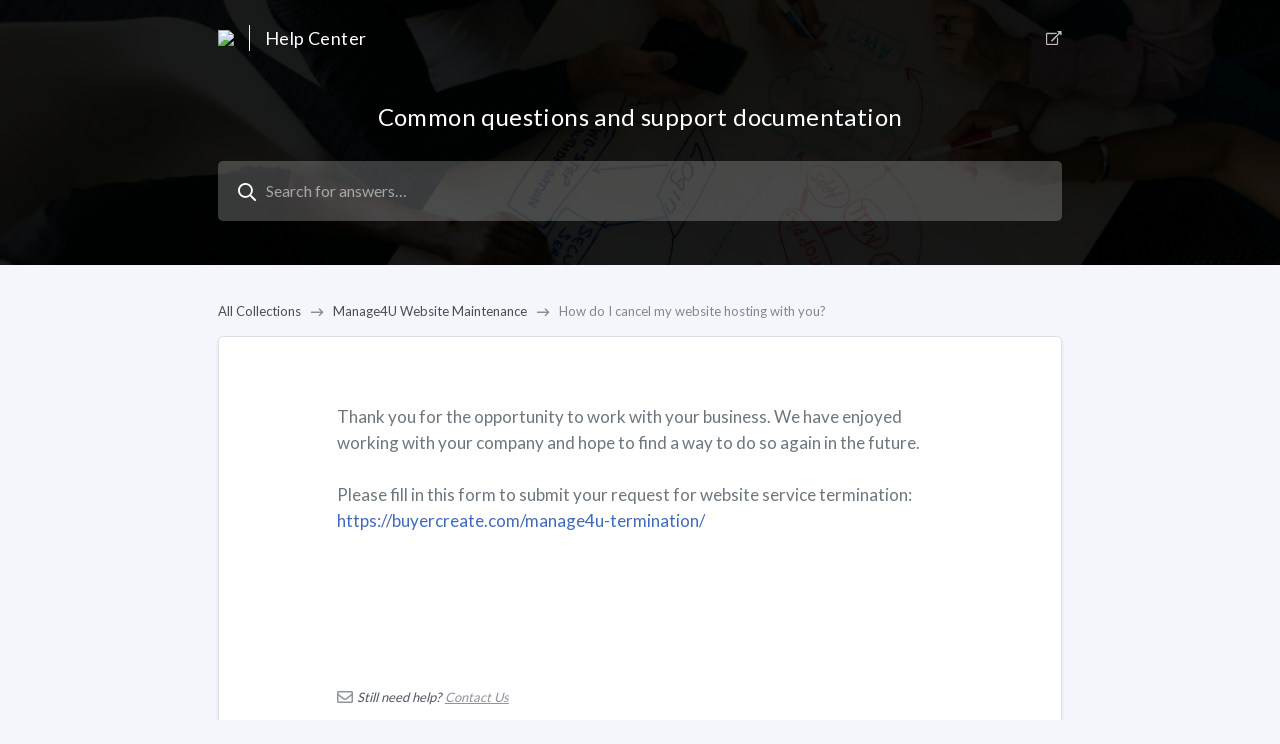

--- FILE ---
content_type: text/html; charset=utf-8
request_url: https://resource.buyercreate.com/article/manage4u-website-service-termination
body_size: 2668
content:
<!DOCTYPE html>
<html>
  <head>
    <meta name="viewport" content="width=device-width,initial-scale=1.0" />
    <meta charset="utf-8" />
    <meta
      name="google-site-verification"
      content="5YXiA8Yb0XbDAd1DG4MIZcL3uBAJTdLXAfkdGIOuxOY"
    />
    <!-- <title>Docs</title> -->
    <title data-vue-meta="true">Buyer Create by RCC Graphic Designs - How do I cancel my website hosting with you?</title>
    <meta data-vue-meta="true" name="robots" content="all"/><meta data-vue-meta="true" name="description" content="Support Ticket System for Buyer Create by RCC Graphic Designs"/>
    <link data-vue-meta="true" rel="icon" href="https://firebasestorage.googleapis.com/v0/b/hndesk-prod.appspot.com/o/docsLogos%2F5bcf90791ffd3178efade2ef%2F5c895c1317bd2967b83805e3%2Frccgd-logo16-badge-300x300.png?alt=media&amp;token=c5cf48ae-8cd1-46bd-af9c-93afdbfe0f6f"/><link data-vue-meta="true" rel="stylesheet" href="https://filedn.com/lbul5CghWkuycbSwkb5NCRp/RCCGD/embeds/styles-resources.css"/>
    <!-- <link rel="stylesheet" href="https://use.typekit.net/fth1dhy.css" /> -->
    <link
      href="https://fonts.googleapis.com/css?family=Lato:400,900"
      rel="stylesheet"
    />
  <link rel="preload" href="/css/chunk-vendors.42731e38.css" as="style"><link rel="preload" href="/js/chunk-vendors.01a10139.js" as="script"><link rel="preload" href="/css/main.f745e828.css" as="style"><link rel="preload" href="/./js/app.js" as="script"><link rel="stylesheet" href="/css/chunk-vendors.42731e38.css"><link rel="stylesheet" href="/css/main.f745e828.css"></head>
  <body>
    <div id="app" data-server-rendered="true"><div><header id="hn-help-doc-page-wrapper"><style>
    :root {
    --topbar-color: #45548D;
    --articletext-color: #6d767e;
    --link-color: #3f6ab9;
    --collection-titile-color:#3f6ab9;
    }
  </style><section class="hn-help-doc-head-section"><section class="doc-head-section-container"><section class="doc-brand-name"><div class="doc-brand-contain"><div class="doc-brand-logo hn-cursor" style="display:flex;"><img src="https://firebasestorage.googleapis.com/v0/b/hndesk-prod.appspot.com/o/docsLogos%2F5bcf90791ffd3178efade2ef%2F5c895c1317bd2967b83805e3%2Frccgd-logo16-horizontal-800x300.png?alt=media&amp;token=dfffe2de-fd1f-49df-af61-e9a27f987be3"></div><div class="hn-vertical-line"></div><div class="doc-page-name">Help Center</div></div><i class="icon icon-external-icon"></i></section><h1 class="doc-page-title hn-cursor">Common questions and support documentation</h1><i class="icon icon-search-icon"></i><form><input type="text" placeholder="Search for answers…" value="" class="doc-article-search-input-box"></form></section></section><!----></header><main class="hn-article-page"><section class="full-page-cont"><div class="space-md"></div><section class="page-guide-container"><a class="hn-page-guide-text go-before">All Collections</a><i class="icon icon-long-arrow-right"></i><span class="hn-page-guide-text go-before">Manage4U Website Maintenance</span><i class="icon icon-long-arrow-right"></i><span class="hn-page-guide-text hn-current-page">How do I cancel my website hosting with you?</span></section><section class="hn-article-content-contaner"><article id="fullArticle" class="hn-article-content "><div>Thank you for the opportunity to work with your business. We have enjoyed working with your company and hope to find a way to do so again in the future.</div>
<div><br></div>
<div>Please fill in this form to submit your request for website service termination: <a href="https://buyercreate.com/manage4u-termination/#form" data-mce-href="https://buyercreate.com/manage4u-termination/?fname={{FirstName}}&lname={{LastName}}&email={{Email}}&company={{Company}}&phone={{Phone}}&url=" target="_blank">https://buyercreate.com/manage4u-termination/</a></div>
<div><br></div>
<div><br></div></article><footer><div class="hn-help-content"><i class="icon icon-mail-envelope"></i> Still need help? <a>Contact Us</a></div><section class="hn-aricle-feedback-section"><div class="hn-aricle-feedback-text">Did this answer your question?</div><section class="hn-feedback-emoji-container"><img src="/img/emoji-happy.4ebc62b1.png" class="hn-feedback-emoji"><img src="/img/emoji-okay.d5e07896.png" class="hn-feedback-emoji"><img src="/img/emoji-sad.8c798897.png" class="hn-feedback-emoji"></section></section></footer></section></section><!----></main></div></div><script>window.__INITIAL_STATE__={"url":"","collections":[],"site":{"_id":"5c895c1317bd2967b83805e3","logoUrl":"https:\u002F\u002Ffirebasestorage.googleapis.com\u002Fv0\u002Fb\u002Fhndesk-prod.appspot.com\u002Fo\u002FdocsLogos%2F5bcf90791ffd3178efade2ef%2F5c895c1317bd2967b83805e3%2Frccgd-logo16-horizontal-800x300.png?alt=media&token=dfffe2de-fd1f-49df-af61-e9a27f987be3","favIconUrl":"https:\u002F\u002Ffirebasestorage.googleapis.com\u002Fv0\u002Fb\u002Fhndesk-prod.appspot.com\u002Fo\u002FdocsLogos%2F5bcf90791ffd3178efade2ef%2F5c895c1317bd2967b83805e3%2Frccgd-logo16-badge-300x300.png?alt=media&token=c5cf48ae-8cd1-46bd-af9c-93afdbfe0f6f","pageName":"Help Center","active":"active","bgColor":"#45548D","visiblity":true,"showContactForm":true,"headerText":"Common questions and support documentation","collections":["5d7d56aaaa459107d399fe2d","5d7d56c5aa459107d399fe2e","5d7d5706d109c107d2b7f4cc"],"name":"Buyer Create by RCC Graphic Designs","subDomain":"buyercreate","teamId":"5bcf90791ffd3178efade2ef","createdBy":"5bcf90791ffd3178efade2ee","updatedBy":"5bcf90791ffd3178efade2ee","createdAt":1552505875,"updatedAt":1583851115,"__v":12,"cname":"resource.buyercreate.com","homePageURL":"https:\u002F\u002Frccgraphicdesigns.com\u002F","mailboxId":"5bd7542bd55ac40e5caeac56","metaDescription":"Support Ticket System for Buyer Create by RCC Graphic Designs","externalCssLinks":["https:\u002F\u002Ffiledn.com\u002Flbul5CghWkuycbSwkb5NCRp\u002FRCCGD\u002Fembeds\u002Fstyles-resources.css"],"externalJSScripts":["https:\u002F\u002Ffiledn.com\u002Flbul5CghWkuycbSwkb5NCRp\u002FRCCGD\u002Fembeds\u002Fscripts-resources.js"],"redirects":[],"showHNBranding":false,"status":"active","colors":{"collectionTitleColor":"#3f6ab9","articleTextColor":"#6d767e","linkColor":"#3f6ab9","_id":"653ad6298170f10431bab63d"},"isPublicSite":true,"id":"5c895c1317bd2967b83805e3"},"collection":{},"articles":[],"article":{"_id":"5ed4e88a2852ff46963f8ab2","status":"published","hasDraft":false,"related":[],"viewCount":8,"positiveRating":0,"negativeRating":0,"neutralRating":0,"totalRating":0,"keywords":[],"name":"How do I cancel my website hosting with you?","collectionId":{"_id":"5d7d56c5aa459107d399fe2e","visibility":"public","articles":["5d7d5849d109c107d2b7f4d7","5d7d5740aa459107d399fe2f","5d7d57f6aa459107d399fe32","5d7d5808d109c107d2b7f4d3","5d7d5835aa459107d399fe35","5d7d57d6d109c107d2b7f4ce","5ed4e88a2852ff46963f8ab2"],"name":"Manage4U Website Maintenance","slug":"manage4u-website-maintenance","siteId":"5c895c1317bd2967b83805e3","teamId":"5bcf90791ffd3178efade2ef","createdBy":"5d7d56276c85d450fa8ed065","updatedBy":"5d7d56276c85d450fa8ed065","createdAt":1568495301,"updatedAt":1591011466,"__v":0,"id":"5d7d56c5aa459107d399fe2e"},"siteId":"5c895c1317bd2967b83805e3","slug":"manage4u-website-service-termination","teamId":"5bcf90791ffd3178efade2ef","createdBy":"5bcf90791ffd3178efade2ee","updatedBy":"5bcf90791ffd3178efade2ee","createdAt":1591011466,"updatedAt":1758709975,"__v":0,"text":"\u003Cdiv\u003EThank you for the opportunity to work with your business. We have enjoyed working with your company and hope to find a way to do so again in the future.\u003C\u002Fdiv\u003E\n\u003Cdiv\u003E\u003Cbr\u003E\u003C\u002Fdiv\u003E\n\u003Cdiv\u003EPlease fill in this form to submit your request for website service termination: \u003Ca href=\"https:\u002F\u002Fbuyercreate.com\u002Fmanage4u-termination\u002F#form\" data-mce-href=\"https:\u002F\u002Fbuyercreate.com\u002Fmanage4u-termination\u002F?fname={{FirstName}}&lname={{LastName}}&email={{Email}}&company={{Company}}&phone={{Phone}}&url=\" target=\"_blank\"\u003Ehttps:\u002F\u002Fbuyercreate.com\u002Fmanage4u-termination\u002F\u003C\u002Fa\u003E\u003C\u002Fdiv\u003E\n\u003Cdiv\u003E\u003Cbr\u003E\u003C\u002Fdiv\u003E\n\u003Cdiv\u003E\u003Cbr\u003E\u003C\u002Fdiv\u003E","description":"Terminating your Manage-For-You Website Service with us.","id":"5ed4e88a2852ff46963f8ab2"},"searchResults":[],"route":{"name":"article","path":"\u002Farticle\u002Fmanage4u-website-service-termination","hash":"","query":{},"params":{"slug":"manage4u-website-service-termination"},"fullPath":"\u002Farticle\u002Fmanage4u-website-service-termination","meta":{},"from":{"name":null,"path":"\u002F","hash":"","query":{},"params":{},"fullPath":"\u002F","meta":{}}}};(function(){var s;(s=document.currentScript||document.scripts[document.scripts.length-1]).parentNode.removeChild(s);}());</script><script src="/js/chunk-vendors.01a10139.js" defer></script><script src="/./js/app.js" defer></script>
  </body>
</html>


--- FILE ---
content_type: text/css
request_url: https://filedn.com/lbul5CghWkuycbSwkb5NCRp/RCCGD/embeds/styles-resources.css
body_size: 336
content:
/*** Custom Stylesheet for Resources ***/
/*** Create by RCC Graphic Designs - 9/26/2019 ***/

header#hn-help-doc-page-wrapper {
    background: url(https://filedn.com/lbul5CghWkuycbSwkb5NCRp/RCCGD/embeds/images/rccgd-done4u-1200w-overlay.jpg) 50% 100% no-repeat;
    background-attachment: fixed;
    background-size: cover;
}


--- FILE ---
content_type: application/javascript; charset=UTF-8
request_url: https://resource.buyercreate.com/js/app.js
body_size: 6398
content:
(function(t){function e(e){for(var a,o,c=e[0],r=e[1],l=e[2],f=0,d=[];f<c.length;f++)o=c[f],s[o]&&d.push(s[o][0]),s[o]=0;for(a in r)Object.prototype.hasOwnProperty.call(r,a)&&(t[a]=r[a]);u&&u(e);while(d.length)d.shift()();return i.push.apply(i,l||[]),n()}function n(){for(var t,e=0;e<i.length;e++){for(var n=i[e],a=!0,c=1;c<n.length;c++){var r=n[c];0!==s[r]&&(a=!1)}a&&(i.splice(e--,1),t=o(o.s=n[0]))}return t}var a={},s={main:0},i=[];function o(e){if(a[e])return a[e].exports;var n=a[e]={i:e,l:!1,exports:{}};return t[e].call(n.exports,n,n.exports,o),n.l=!0,n.exports}o.m=t,o.c=a,o.d=function(t,e,n){o.o(t,e)||Object.defineProperty(t,e,{enumerable:!0,get:n})},o.r=function(t){"undefined"!==typeof Symbol&&Symbol.toStringTag&&Object.defineProperty(t,Symbol.toStringTag,{value:"Module"}),Object.defineProperty(t,"__esModule",{value:!0})},o.t=function(t,e){if(1&e&&(t=o(t)),8&e)return t;if(4&e&&"object"===typeof t&&t&&t.__esModule)return t;var n=Object.create(null);if(o.r(n),Object.defineProperty(n,"default",{enumerable:!0,value:t}),2&e&&"string"!=typeof t)for(var a in t)o.d(n,a,function(e){return t[e]}.bind(null,a));return n},o.n=function(t){var e=t&&t.__esModule?function(){return t["default"]}:function(){return t};return o.d(e,"a",e),e},o.o=function(t,e){return Object.prototype.hasOwnProperty.call(t,e)},o.p="/";var c=window["webpackJsonp"]=window["webpackJsonp"]||[],r=c.push.bind(c);c.push=e,c=c.slice();for(var l=0;l<c.length;l++)e(c[l]);var u=r;i.push(["a949","chunk-vendors"]),n()})({"008c":function(t,e,n){t.exports=n.p+"img/emoji-happy.4ebc62b1.png"},"034f":function(t,e,n){"use strict";n.r(e);var a=n("64a9"),s=n.n(a);for(var i in a)"default"!==i&&function(t){n.d(e,t,function(){return a[t]})}(i);e["default"]=s.a},"0f0c":function(t,e,n){t.exports=n.p+"img/hn-power.6efbfb76.svg"},"1f95":function(t,e,n){},2289:function(t,e,n){},2856:function(t,e,n){"use strict";n.r(e);var a=n("2289"),s=n.n(a);for(var i in a)"default"!==i&&function(t){n.d(e,t,function(){return a[t]})}(i);e["default"]=s.a},"40fb":function(t,e,n){"use strict";n.r(e);var a=n("c0fa"),s=n.n(a);for(var i in a)"default"!==i&&function(t){n.d(e,t,function(){return a[t]})}(i);e["default"]=s.a},"458e":function(t,e,n){},5974:function(t,e,n){"use strict";n.r(e);var a=n("1f95"),s=n.n(a);for(var i in a)"default"!==i&&function(t){n.d(e,t,function(){return a[t]})}(i);e["default"]=s.a},"64a9":function(t,e,n){},"8e4a":function(t,e,n){"use strict";n.r(e);var a=n("458e"),s=n.n(a);for(var i in a)"default"!==i&&function(t){n.d(e,t,function(){return a[t]})}(i);e["default"]=s.a},9582:function(t,e,n){t.exports=n.p+"img/emoji-sad.8c798897.png"},"9aad":function(t,e,n){"use strict";n.r(e);var a=n("c5de"),s=n.n(a);for(var i in a)"default"!==i&&function(t){n.d(e,t,function(){return a[t]})}(i);e["default"]=s.a},a949:function(t,e,n){"use strict";n.r(e);var a=n("795b"),s=n.n(a),i=(n("ac6a"),n("5df3"),n("cadf"),n("551c"),n("097d"),n("2b0e")),o=n("6944"),c=n.n(o),r=n("59ca"),l=n.n(r),u=(n("0808"),n("31bd")),f=function(){var t=this,e=t.$createElement,n=t._self._c||e;return n("div",{attrs:{id:"app"}},[n("router-view")],1)},d=[],h={name:"app"},p=h,m=n("2877");function g(t){var e=n("034f");e.__inject__&&e.__inject__(t)}var v=Object(m["a"])(p,f,d,!1,g,null,"d5654d2a");v.options.__file="App.vue";var _=v.exports,C=n("0a89"),b=n.n(C),y=n("8c4f"),w=function(){var t=this,e=t.$createElement,n=t._self._c||e;return n("div",[n("the-topbar"),n("router-view")],1)},T=[],S=function(){var t=this,e=t.$createElement,n=t._self._c||e;return n("header",{attrs:{id:"hn-help-doc-page-wrapper"}},[t.site.colors?n("v-style",[t._v("\n    :root {\n    --topbar-color: "+t._s(t.site.bgColor)+";\n    --articletext-color: "+t._s(t.site.colors.articleTextColor)+";\n    --link-color: "+t._s(t.site.colors.linkColor)+";\n    --collection-titile-color:"+t._s(t.site.colors.collectionTitleColor)+";\n    }\n  ")]):t._e(),n("section",{staticClass:"hn-help-doc-head-section"},[n("section",{staticClass:"doc-head-section-container"},[n("section",{staticClass:"doc-brand-name"},[n("div",{staticClass:"doc-brand-contain"},[t.site.logoUrl&&t.site.logoUrl.length>0?n("div",{staticClass:"doc-brand-logo hn-cursor",staticStyle:{display:"flex"},on:{click:t.gotoHome}},[n("img",{attrs:{src:t.site.logoUrl}})]):t._e(),t.site.logoUrl&&t.site.logoUrl.length>0?n("div",{staticClass:"hn-vertical-line"}):t._e(),n("div",{staticClass:"doc-page-name"},[t._v(t._s(t.site.pageName))])]),t.site.homePageURL?n("i",{staticClass:"icon icon-external-icon",on:{click:t.openSite}}):t._e()]),n("h1",{staticClass:"doc-page-title hn-cursor",on:{click:t.gotoHome}},[t._v(t._s(t.site.headerText))]),n("i",{staticClass:"icon icon-search-icon",class:{active:t.searchActive}}),n("form",{on:{submit:t.gotoSearchRoute}},[n("input",{directives:[{name:"model",rawName:"v-model",value:t.searchText,expression:"searchText"}],staticClass:"doc-article-search-input-box",class:{"set-white-input":t.searchText.length>0},attrs:{type:"text",placeholder:"Search for answers…"},domProps:{value:t.searchText},on:{focus:function(e){t.searchActive=!0},blur:function(e){t.searchActive=!1},keydown:t.listenKeypress,input:function(e){e.target.composing||(t.searchText=e.target.value)}}})])])]),t.site.showHNBranding?n("a",{staticClass:"hn-powered-by-hn",attrs:{href:"https://helpninja.com?utm_source=doc_inapp_link&ref="+t.site.subDomain,target:"_blank"}},[n("div",{staticClass:"hn-power-text"},[t._v("We're")]),t._m(0),n("div",{staticClass:"hn-power-text"},[t._v("by")]),t._m(1)]):t._e()],1)},x=[function(){var t=this,e=t.$createElement,a=t._self._c||e;return a("div",[a("img",{staticClass:"hn-power-sign",attrs:{src:n("0f0c")}})])},function(){var t=this,e=t.$createElement,a=t._self._c||e;return a("div",[a("img",{staticClass:"hn-logo-blue",attrs:{src:n("e35b")}})])}];i["a"].component("v-style",{render:function(t){return t("style",this.$slots.default)}});var k={name:"TheTopbar",data:function(){return{searchText:"",searchActive:!1}},computed:{site:function(){return this.$store.state.site},scripts:function(){var t=[],e=this.site;return e.externalJSScripts&&e.externalJSScripts.forEach(function(e){t.push({src:e,async:!0,defer:!0})}),t},metaLinks:function(){var t=this.site,e=[{rel:"icon",href:this.site.favIconUrl}];return t.externalCssLinks&&t.externalCssLinks.forEach(function(t){e.push({rel:"stylesheet",href:t})}),e}},metaInfo:function(){return{script:this.scripts,link:this.metaLinks,meta:[{name:"robots",content:this.site.visiblity?"all":"none"},{name:"description",content:this.site.metaDescription}]}},created:function(){},methods:{gotoSearchRoute:function(t){t.preventDefault(),""!==this.searchText?this.$router.push({name:"Search",query:{q:this.searchText}}):this.gotoHome()},gotoHome:function(){this.$router.push({name:"home"})},listenKeypress:function(t){27===t.keyCode&&(this.searchText="",this.gotoHome())},openSite:function(){window.open(this.site.homePageURL,"_blank")}}},R=k;function j(t){var e=n("8e4a");e.__inject__&&e.__inject__(t)}var E=Object(m["a"])(R,S,x,!1,j,null,"79c68f1c");E.options.__file="TheTopbar.vue";var A=E.exports,$={name:"TheHome",components:{TheTopbar:A}},I=$;function L(t){var e=n("5974");e.__inject__&&e.__inject__(t)}var O=Object(m["a"])(I,w,T,!1,L,null,"12abbe5d");O.options.__file="TheHome.vue";var P=O.exports,N=function(){var t=this,e=t.$createElement,n=t._self._c||e;return n("main",{staticClass:"hn-collection-page"},[n("section",{staticClass:"full-page-cont"},[n("div",{staticClass:"space-md"}),n("section",{staticClass:"page-guide-container"},[n("a",{staticClass:"hn-page-guide-text go-before",on:{click:t.gotoHome}},[t._v("All Collections")]),n("i",{staticClass:"icon icon-long-arrow-right"}),n("span",{staticClass:"hn-page-guide-text hn-current-page"},[t._v(t._s(t.collection.name))])]),n("section",{staticClass:"hn-collections-list-container"},[n("section",{staticClass:"hn-collections-details-container"},[n("section",{staticClass:"collection-title"},[n("section",{staticClass:"collection-name-wrapper"},[n("h1",{staticClass:"collection-name"},[t._v(t._s(t.collection.name))])]),n("section",[n("h2",{staticClass:"collection-desc opacity-64"},[t._v(t._s(t.collection.description))])]),n("section",{staticClass:"article-label"},[t._v(t._s(t.collection.articles?t.collection.articles.length:0)+" Articles")])])]),t._l(t.collection.articles,function(e,a){return n("router-link",{key:a,class:e.slug,attrs:{to:{name:"article",params:{slug:e.slug}}}},[n("article",{staticClass:"hn-collections-cards-style"},[n("span",{staticClass:"icon icon-collection-lg icon-lg opacity-87"}),n("section",{staticClass:"collection-title"},[n("h1",{staticClass:"article-name"},[t._v(t._s(e.name))]),n("h2",{staticClass:"collection-desc opacity-64"},[t._v(t._s(e.description))])])])])})],2)])])},q=[],M=(n("7f7f"),{name:"TheCollection",asyncData:function(t){var e=t.store,n=t.route,a=t.url;return e.dispatch("getCollection",{slug:n.params.slug,url:a})},computed:{collection:function(){return this.$store.state.collection},site:function(){return this.$store.state.site}},metaInfo:function(){return{title:"".concat(this.site.name," - ").concat(this.collection.name)}},methods:{gotoHome:function(){this.$router.push({name:"home"})},gotoArticle:function(t){this.$router.push({name:"article",params:{slug:t.slug}})}}}),H=M;function U(t){var e=n("ccba");e.__inject__&&e.__inject__(t)}var D=Object(m["a"])(H,N,q,!1,U,null,"ed86c7c8");D.options.__file="TheCollection.vue";var Q=D.exports,B=function(){var t=this,e=t.$createElement,n=t._self._c||e;return n("main",{staticClass:"hn-article-page"},[n("section",{staticClass:"full-page-cont"},[n("div",{staticClass:"space-md"}),n("section",{staticClass:"page-guide-container"},[n("a",{staticClass:"hn-page-guide-text go-before",on:{click:t.gotoHome}},[t._v("All Collections")]),n("i",{staticClass:"icon icon-long-arrow-right"}),t.article.collectionId?n("span",{staticClass:"hn-page-guide-text go-before",on:{click:function(e){t.gotoCollection(t.article.collectionId)}}},[t._v(t._s(t.article.collectionId.name))]):t._e(),n("i",{staticClass:"icon icon-long-arrow-right"}),n("span",{staticClass:"hn-page-guide-text hn-current-page"},[t._v(t._s(t.article.name))])]),n("section",{staticClass:"hn-article-content-contaner"},[n("article",{directives:[{name:"viewer",rawName:"v-viewer",value:{toolbar:!1},expression:"{toolbar:false}"}],staticClass:"hn-article-content ",attrs:{id:"fullArticle"},domProps:{innerHTML:t._s(t.article.text)}}),n("footer",[t.site.showContactForm?n("div",{staticClass:"hn-help-content",on:{click:function(e){t.showModal=!0}}},[n("i",{staticClass:"icon icon-mail-envelope"}),t._v(" Still need help? "),n("a",[t._v("Contact Us")])]):t._e(),n("section",{staticClass:"hn-aricle-feedback-section"},[n("div",{staticClass:"hn-aricle-feedback-text"},[t._v("Did this answer your question?")]),n("section",{staticClass:"hn-feedback-emoji-container"},[n("img",{staticClass:"hn-feedback-emoji",class:{active:"positiveRating"===t.currentRating,disabled:t.isAlreadyRated&&"positiveRating"!=t.currentRating},attrs:{src:t.happySmiley},on:{click:function(e){t.setRating("positiveRating")}}}),n("img",{staticClass:"hn-feedback-emoji",class:{active:"neutralRating"===t.currentRating,disabled:t.isAlreadyRated&&"neutralRating"!=t.currentRating},attrs:{src:t.neutralSmiley},on:{click:function(e){t.setRating("neutralRating")}}}),n("img",{staticClass:"hn-feedback-emoji",class:{active:"negativeRating"===t.currentRating,disabled:t.isAlreadyRated&&"negativeRating"!=t.currentRating},attrs:{src:t.sadSmiley},on:{click:function(e){t.setRating("negativeRating")}}})])])])])]),t.showModal?n("contact-modal",{on:{close:function(e){t.showModal=!1}}}):t._e()],1)},F=[],J=n("9582"),K=n.n(J),G=n("e65b"),W=n.n(G),z=n("008c"),V=n.n(z),Z=function(){var t=this,e=t.$createElement,n=t._self._c||e;return n("transition",{attrs:{name:"modal"}},[n("div",{staticClass:"modal-mask"},[n("div",{staticClass:"modal-wrapper"},[n("div",{staticClass:"modal-container"},[n("div",{staticClass:"modal-header"},[t._t("header",[t._v("Contact Us")])],2),n("div",{staticClass:"modal-body"},[t._t("body",[n("form",[n("div",{staticClass:"form-group"},[n("label",[t._v("Email")]),n("input",{directives:[{name:"model",rawName:"v-model",value:t.form.email,expression:"form.email"}],staticClass:"form-control",attrs:{type:"email"},domProps:{value:t.form.email},on:{input:function(e){e.target.composing||t.$set(t.form,"email",e.target.value)}}})]),n("div",{staticClass:"space-sm"}),n("div",{staticClass:"form-group"},[n("label",[t._v("Message")]),n("textarea",{directives:[{name:"model",rawName:"v-model",value:t.form.message,expression:"form.message"}],staticClass:"form-control",attrs:{rows:"5"},domProps:{value:t.form.message},on:{input:function(e){e.target.composing||t.$set(t.form,"message",e.target.value)}}})]),n("div",[n("button",{staticClass:"modal-default-button",attrs:{type:"button"},on:{click:t.sendEmail}},[t._v("Send")]),n("button",{staticClass:"modal-default-button secondary",attrs:{type:"button"},on:{click:t.close}},[t._v("Close")])])])])],2)])])])])},X=[],Y=n("cebc"),tt=(n("96cf"),n("3b8d")),et={name:"ContactModal",data:function(){return{form:{email:"",message:""}}},methods:{sendEmail:function(){var t=Object(tt["a"])(regeneratorRuntime.mark(function t(){var e;return regeneratorRuntime.wrap(function(t){while(1)switch(t.prev=t.next){case 0:return e=this.$route.params.slug,t.next=3,this.$store.dispatch("sendMail",{requestParams:Object(Y["a"])({},this.form,{slug:e})});case 3:this.close();case 4:case"end":return t.stop()}},t,this)}));function e(){return t.apply(this,arguments)}return e}(),close:function(){this.$emit("close")}}},nt=et;function at(t){var e=n("a9f7");e.__inject__&&e.__inject__(t)}var st=Object(m["a"])(nt,Z,X,!1,at,null,"63f99e60");st.options.__file="ContactModal.vue";var it=st.exports,ot={name:"TheArticle",components:{ContactModal:it},data:function(){return{isAlreadyRated:!1,currentRating:"",happySmiley:V.a,sadSmiley:K.a,neutralSmiley:W.a,showModal:!1}},asyncData:function(t){var e=t.store,n=t.route,a=t.url;return e.dispatch("getArticle",{slug:n.params.slug,url:a})},computed:{article:function(){return this.$store.getters.getArticle},site:function(){return this.$store.state.site}},metaInfo:function(){return{title:"".concat(this.site.name," - ").concat(this.article.name)}},mounted:function(){this.$store.dispatch("updateVisit",{articleId:this.article.id})},methods:{gotoHome:function(){this.$router.push({name:"home"})},gotoCollection:function(t){this.$router.push({name:"collection",params:{slug:t.slug}})},setRating:function(t){this.isAlreadyRated||(this.currentRating=t,this.$store.dispatch("setRating",{articleId:this.article.id,requestParams:{rating:t}}),this.isAlreadyRated=!0)}}},ct=ot;function rt(t){var e=n("9aad");e.__inject__&&e.__inject__(t)}var lt=Object(m["a"])(ct,B,F,!1,rt,null,"199e1468");lt.options.__file="TheArticle.vue";var ut=lt.exports,ft=function(){var t=this,e=t.$createElement,n=t._self._c||e;return n("main",{staticClass:"hn-doc-home-page hn-collection-page"},[n("section",{staticClass:"full-page-cont"},[n("div",{staticClass:"space-md"}),n("section",{staticClass:"hn-searched-content"},[t.searchResults&&t.searchResults.length>0?n("span",{staticClass:"hn-searched-content-lable"},[t._v("Search results for: "+t._s(t.searchQuery))]):t._e(),!t.isSearching&&t.searchResults&&0===t.searchResults.length?n("span",{staticClass:"hn-searched-content-lable"},[t._v("We couldn't find any articles for:"+t._s(t.searchQuery))]):t._e()]),n("section",t._l(t.searchResults,function(e,a){return n("section",{key:a,staticClass:"hn-collections-list-container",on:{click:function(n){t.gotoArticle(e)}}},[n("section",{staticClass:"hn-collections-cards-style"},[n("i",{staticClass:"icon icon-collection-lg icon-lg opacity-87"}),n("article",{staticClass:"collection-title"},[n("h1",{staticClass:"article-name"},[t._v(t._s(e.name))]),n("h2",{staticClass:"collection-desc opacity-64"},[t._v(t._s(e.description))])])])])}),0)])])},dt=[],ht={name:"TheSearch",data:function(){return{searchQuery:"",isSearching:!1}},computed:{searchResults:function(){return this.$store.state.searchResults}},watch:{"$route.query.q":{handler:function(t){this.searchQuery=t,this.searchArticles(t)}}},mounted:function(){var t=this.$route.query.q;this.searchQuery=t,this.searchArticles(t)},methods:{gotoArticle:function(t){this.$router.push({name:"article",params:{slug:t.slug}})},searchArticles:function(t){var e=this;this.isSearching=!0,this.$store.dispatch("searchArticles",{searchQuery:t}).then(function(){e.isSearching=!1}).catch(function(){e.isSearching=!1})}}},pt=ht;function mt(t){var e=n("40fb");e.__inject__&&e.__inject__(t)}var gt=Object(m["a"])(pt,ft,dt,!1,mt,null,"1440bdb4");gt.options.__file="TheSearch.vue";var vt=gt.exports,_t=function(){var t=this,e=t.$createElement,n=t._self._c||e;return n("div",{staticClass:"auth-wrapper"},[n("div",{staticClass:"auth-form-wrapper"},[n("div",[t.showAlert?n("div",{staticClass:"alert-wrapper",attrs:{variant:"danger","data-qa":"error_msg"}},[n("i",{staticClass:"icon icon-exclamation"}),n("span",{staticStyle:{"padding-left":"4px"}},[t._v("\n          Please enter valid email id and password\n        ")])]):t._e()]),n("div",{staticClass:"form-card"},[n("form",{on:{submit:t.login}},[n("h3",{staticClass:"form-title"},[t._v("\n          Login to HelpNinja\n        ")]),n("div",{staticClass:"form-group",attrs:{id:"emailIdInputGroup"}},[n("input",{directives:[{name:"model",rawName:"v-model",value:t.form.email,expression:"form.email"}],ref:"emailField",staticClass:"form-control",attrs:{type:"email",placeholder:"Email",autocomplete:"username","data-qa":"login_email"},domProps:{value:t.form.email},on:{input:function(e){e.target.composing||t.$set(t.form,"email",e.target.value)}}})]),n("div",{staticClass:"form-group",attrs:{id:"passwordInputGroup"}},[n("input",{directives:[{name:"model",rawName:"v-model",value:t.form.password,expression:"form.password"}],ref:"passwordField",staticClass:"form-control",attrs:{type:"password",placeholder:"Password",autocomplete:"current-password","data-qa":"login_password"},domProps:{value:t.form.password},on:{input:function(e){e.target.composing||t.$set(t.form,"password",e.target.value)}}})]),n("div",{staticClass:"primary-btn-wrapper"},[n("button",{staticClass:"hn-btn-primary",attrs:{disabled:t.buttonLoaders.login,type:"submit","data-qa":"login_button"}},[t._v("\n            Login\n          ")])])])])])])},Ct=[],bt=(n("ea7b"),{data:function(){return{form:{email:"",password:""},buttonLoaders:{login:!1},showAlert:!1}},methods:{login:function(t){var e=this;t.preventDefault(),this.buttonLoaders.login=!0,l.a.auth().signInWithEmailAndPassword(this.form.email,this.form.password).then(function(t){return t.user.getIdToken()}).then(function(t){return e.$store.dispatch("createToken",{requestParams:{idToken:t}})}).then(function(t){document.cookie="fbtoken=".concat(t.token),e.buttonLoaders.login=!1,e.$router.push({name:"home"})}).catch(function(t){e.showAlert=!0,e.buttonLoaders.login=!1})}}}),yt=bt;function wt(t){var e=n("b6a6");e.__inject__&&e.__inject__(t)}var Tt=Object(m["a"])(yt,_t,Ct,!1,wt,"2cf42966","60b0f3db");Tt.options.__file="TheLogin.vue";var St=Tt.exports,xt=function(){var t=this,e=t.$createElement,n=t._self._c||e;return n("main",{staticClass:"hn-doc-home-page"},[n("section",{staticClass:"full-page-cont"},[n("div",{staticClass:"space-md"}),n("section",t._l(t.collections,function(e,a){return n("router-link",{key:a,staticClass:"hn-collections-cards-style",class:e.slug,attrs:{to:{name:"collection",params:{slug:e.slug}}}},[n("section",{staticClass:"hn-collections-info-container"},[n("section",{staticClass:"collection-title"},[n("h1",{staticClass:"collection-name"},[t._v(t._s(e.name))]),e.description&&e.description.length>0?n("h2",{staticClass:"collection-desc opacity-64"},[t._v(t._s(e.description))]):t._e()])]),n("section",{staticClass:"article-count-label-wraper"},[n("span",{staticClass:"article-label-arrow article-count"}),n("span",{staticClass:"article-label article-count"},[t._v(t._s(e.articles.length)+" "),n("span",{staticClass:"article-count-name"},[t._v("Articles")])])])])}),1)])])},kt=[],Rt={name:"TheCollections",asyncData:function(t){var e=t.store,n=t.url;return e.dispatch("getCollections",{url:n})},computed:{collections:function(){return this.$store.state.collections},site:function(){return this.$store.state.site}},metaInfo:function(){return{title:"".concat(this.site.name," - ").concat(this.site.pageName)}},methods:{gotoArticle:function(){this.$router.push({name:"article"})},gotoCollection:function(t){this.$router.push({name:"collection",params:{slug:t.slug}})}}},jt=Rt;function Et(t){var e=n("2856");e.__inject__&&e.__inject__(t)}var At=Object(m["a"])(jt,xt,kt,!1,Et,"71737663","bbfaeef2");At.options.__file="TheCollections.vue";var $t=At.exports;function It(){return new y["a"]({mode:"history",fallback:!1,scrollBehavior:function(){return{y:0}},routes:[{path:"/",name:"home",component:P,redirect:{name:"TheCollections"},children:[{path:"/",name:"TheCollections",component:$t},{path:"/collection/:slug",name:"collection",component:Q},{path:"/article/:slug",name:"article",component:ut},{path:"/search",name:"Search",component:vt}]},{path:"/login",name:"login",component:St}]})}i["a"].use(y["a"]),i["a"].use(b.a,{keyName:"metaInfo",attribute:"data-vue-meta",ssrAttribute:"data-vue-meta-server-rendered",tagIDKeyName:"vmid"});var Lt=n("2f62"),Ot=n("bc3a"),Pt=n.n(Ot),Nt={post:function(t,e){return Pt.a.post("".concat(t),e).then(function(t){return s.a.resolve(t.data)}).catch(function(t){return s.a.reject(t)})},get:function(t){return Pt.a.get("".concat(t)).then(function(t){return s.a.resolve(t.data)}).catch(function(t){return s.a.reject(t)})},put:function(t,e){return Pt.a.put("".concat(t),e).then(function(t){return s.a.resolve(t.data)}).catch(function(t){return s.a.reject(t)})},delete:function(t,e){return Pt.a.delete("".concat(t),e).then(function(t){return s.a.resolve(t.data)}).catch(function(t){return s.a.reject(t)})},postSkipAuth:function(t,e){return Pt.a.post("".concat(t),e).then(function(t){return s.a.resolve(t.data)}).catch(function(t){return s.a.reject(t)})}},qt={getCollections:function(t,e){var n=t.commit;return Nt.get("".concat(e.url,"collections")).then(function(t){n("SET_COLLECTIONS",t.collections),n("SET_SITE",t.site)})},getCollection:function(t,e){var n=t.commit;return Nt.get("".concat(e.url,"collection/").concat(e.slug)).then(function(t){n("SET_COLLECTION",t.collection),n("SET_ARTICLES",t.articles),n("SET_SITE",t.site)}).catch(function(t){console.log(t)})},getArticle:function(t,e){var n=t.commit;return Nt.get("".concat(e.url,"article/").concat(e.slug)).then(function(t){n("SET_ARTICLE",t.article),n("SET_SITE",t.site)}).catch(function(t){console.log(t)})},searchArticles:function(t,e){var n=t.commit;return Nt.get("/public/search?q=".concat(e.searchQuery)).then(function(t){n("SET_SITE",t.site),n("SET_SEARCH_RESULTS",t.conversations)}).catch(function(t){console.log(t)})},setRating:function(t,e){t.commit;return Nt.post("/public/rating/".concat(e.articleId),e.requestParams).catch(function(t){console.log(t)})},updateVisit:function(t,e){t.commit;return Nt.post("/public/visit/".concat(e.articleId)).catch(function(t){console.log(t)})},sendMail:function(t,e){t.commit;return Nt.post("/public/contact",e.requestParams).catch(function(t){console.log(t)})},createToken:function(t,e){t.commit;return Nt.post("/api/v0/user/createToken",e.requestParams).catch(function(t){console.log(t)})}},Mt=qt,Ht={getArticle:function(t){return t.article}},Ut={SET_COLLECTIONS:function(t,e){t.collections=e},SET_SITE:function(t,e){t.site=e},SET_COLLECTION:function(t,e){t.collection=e},SET_ARTICLES:function(t,e){t.articles=e},SET_ARTICLE:function(t,e){t.article=e},SET_SEARCH_RESULTS:function(t,e){t.searchResults=e}};function Dt(){return new Lt["a"].Store({modules:{},state:{url:"",collections:[],site:{},collection:{},articles:[],article:{},searchResults:[]},actions:Mt,getters:Ht,mutations:Ut,strict:!0})}i["a"].use(Lt["a"]);n("dc44");function Qt(){var t=It(),e=Dt();Object(u["sync"])(e,t);var n=new i["a"]({router:t,store:e,render:function(t){return t(_)}});return{app:n,router:t,store:e}}var Bt={apiKey:"AIzaSyCwQFiisPTBmoANi1G_kL587spCd-LUZIE",authDomain:"hndesk-prod.firebaseapp.com",databaseURL:"https://hndesk-prod.firebaseio.com",projectId:"hndesk-prod",storageBucket:"hndesk-prod.appspot.com",messagingSenderId:"543046235540"};l.a.initializeApp(Bt),i["a"].use(c.a),i["a"].mixin({beforeMount:function(){var t=this.$options.asyncData;t&&(this.dataPromise=t({store:this.$store,route:this.$route,url:"/public/"}))}});var Ft=Qt(),Jt=Ft.app,Kt=Ft.router,Gt=Ft.store;window.__INITIAL_STATE__&&Gt.replaceState(window.__INITIAL_STATE__),Kt.onReady(function(){Kt.beforeResolve(function(t,e,n){var a=Kt.getMatchedComponents(t),i=Kt.getMatchedComponents(e),o=!1,c=a.filter(function(t,e){return o||(o=i[e]!==t)});if(!c.length)return n();s.a.all(c.map(function(e){if(e.asyncData)return e.asyncData({store:Gt,route:t,url:"/public/"})})).then(function(){n()}).catch(n)}),Jt.$mount("#app")})},a9f7:function(t,e,n){"use strict";n.r(e);var a=n("cd92"),s=n.n(a);for(var i in a)"default"!==i&&function(t){n.d(e,t,function(){return a[t]})}(i);e["default"]=s.a},b6a6:function(t,e,n){"use strict";n.r(e);var a=n("fdda"),s=n.n(a);for(var i in a)"default"!==i&&function(t){n.d(e,t,function(){return a[t]})}(i);e["default"]=s.a},b708:function(t,e,n){},c0fa:function(t,e,n){},c5de:function(t,e,n){},ccba:function(t,e,n){"use strict";n.r(e);var a=n("b708"),s=n.n(a);for(var i in a)"default"!==i&&function(t){n.d(e,t,function(){return a[t]})}(i);e["default"]=s.a},cd92:function(t,e,n){},dc44:function(t,e,n){},e35b:function(t,e,n){t.exports=n.p+"img/helpninja-logo-blue.eba665d8.svg"},e65b:function(t,e,n){t.exports=n.p+"img/emoji-okay.d5e07896.png"},fdda:function(t,e,n){}});
//# sourceMappingURL=app.js.map

--- FILE ---
content_type: application/javascript; charset=UTF-8
request_url: https://resource.buyercreate.com/js/chunk-vendors.01a10139.js
body_size: 135828
content:
(window["webpackJsonp"]=window["webpackJsonp"]||[]).push([["chunk-vendors"],{"014b":function(t,e,n){"use strict";var r=n("e53d"),i=n("07e3"),o=n("8e60"),a=n("63b6"),s=n("9138"),u=n("ebfd").KEY,c=n("294c"),f=n("dbdb"),h=n("45f2"),l=n("62a0"),p=n("5168"),d=n("ccb9"),v=n("6718"),m=n("47ee"),y=n("9003"),g=n("e4ae"),b=n("f772"),w=n("36c3"),_=n("1bc3"),S=n("aebd"),E=n("a159"),A=n("0395"),O=n("bf0b"),T=n("d9f6"),x=n("c3a1"),k=O.f,I=T.f,C=A.f,j=r.Symbol,N=r.JSON,P=N&&N.stringify,D="prototype",L=p("_hidden"),R=p("toPrimitive"),M={}.propertyIsEnumerable,$=f("symbol-registry"),F=f("symbols"),U=f("op-symbols"),V=Object[D],B="function"==typeof j,z=r.QObject,q=!z||!z[D]||!z[D].findChild,H=o&&c(function(){return 7!=E(I({},"a",{get:function(){return I(this,"a",{value:7}).a}})).a})?function(t,e,n){var r=k(V,e);r&&delete V[e],I(t,e,n),r&&t!==V&&I(V,e,r)}:I,W=function(t){var e=F[t]=E(j[D]);return e._k=t,e},K=B&&"symbol"==typeof j.iterator?function(t){return"symbol"==typeof t}:function(t){return t instanceof j},G=function(t,e,n){return t===V&&G(U,e,n),g(t),e=_(e,!0),g(n),i(F,e)?(n.enumerable?(i(t,L)&&t[L][e]&&(t[L][e]=!1),n=E(n,{enumerable:S(0,!1)})):(i(t,L)||I(t,L,S(1,{})),t[L][e]=!0),H(t,e,n)):I(t,e,n)},X=function(t,e){g(t);var n,r=m(e=w(e)),i=0,o=r.length;while(o>i)G(t,n=r[i++],e[n]);return t},Y=function(t,e){return void 0===e?E(t):X(E(t),e)},J=function(t){var e=M.call(this,t=_(t,!0));return!(this===V&&i(F,t)&&!i(U,t))&&(!(e||!i(this,t)||!i(F,t)||i(this,L)&&this[L][t])||e)},Z=function(t,e){if(t=w(t),e=_(e,!0),t!==V||!i(F,e)||i(U,e)){var n=k(t,e);return!n||!i(F,e)||i(t,L)&&t[L][e]||(n.enumerable=!0),n}},Q=function(t){var e,n=C(w(t)),r=[],o=0;while(n.length>o)i(F,e=n[o++])||e==L||e==u||r.push(e);return r},tt=function(t){var e,n=t===V,r=C(n?U:w(t)),o=[],a=0;while(r.length>a)!i(F,e=r[a++])||n&&!i(V,e)||o.push(F[e]);return o};B||(j=function(){if(this instanceof j)throw TypeError("Symbol is not a constructor!");var t=l(arguments.length>0?arguments[0]:void 0),e=function(n){this===V&&e.call(U,n),i(this,L)&&i(this[L],t)&&(this[L][t]=!1),H(this,t,S(1,n))};return o&&q&&H(V,t,{configurable:!0,set:e}),W(t)},s(j[D],"toString",function(){return this._k}),O.f=Z,T.f=G,n("6abf").f=A.f=Q,n("355d").f=J,n("9aa9").f=tt,o&&!n("b8e3")&&s(V,"propertyIsEnumerable",J,!0),d.f=function(t){return W(p(t))}),a(a.G+a.W+a.F*!B,{Symbol:j});for(var et="hasInstance,isConcatSpreadable,iterator,match,replace,search,species,split,toPrimitive,toStringTag,unscopables".split(","),nt=0;et.length>nt;)p(et[nt++]);for(var rt=x(p.store),it=0;rt.length>it;)v(rt[it++]);a(a.S+a.F*!B,"Symbol",{for:function(t){return i($,t+="")?$[t]:$[t]=j(t)},keyFor:function(t){if(!K(t))throw TypeError(t+" is not a symbol!");for(var e in $)if($[e]===t)return e},useSetter:function(){q=!0},useSimple:function(){q=!1}}),a(a.S+a.F*!B,"Object",{create:Y,defineProperty:G,defineProperties:X,getOwnPropertyDescriptor:Z,getOwnPropertyNames:Q,getOwnPropertySymbols:tt}),N&&a(a.S+a.F*(!B||c(function(){var t=j();return"[null]"!=P([t])||"{}"!=P({a:t})||"{}"!=P(Object(t))})),"JSON",{stringify:function(t){var e,n,r=[t],i=1;while(arguments.length>i)r.push(arguments[i++]);if(n=e=r[1],(b(e)||void 0!==t)&&!K(t))return y(e)||(e=function(t,e){if("function"==typeof n&&(e=n.call(this,t,e)),!K(e))return e}),r[1]=e,P.apply(N,r)}}),j[D][R]||n("35e8")(j[D],R,j[D].valueOf),h(j,"Symbol"),h(Math,"Math",!0),h(r.JSON,"JSON",!0)},"01f9":function(t,e,n){"use strict";var r=n("2d00"),i=n("5ca1"),o=n("2aba"),a=n("32e9"),s=n("84f2"),u=n("41a0"),c=n("7f20"),f=n("38fd"),h=n("2b4c")("iterator"),l=!([].keys&&"next"in[].keys()),p="@@iterator",d="keys",v="values",m=function(){return this};t.exports=function(t,e,n,y,g,b,w){u(n,e,y);var _,S,E,A=function(t){if(!l&&t in k)return k[t];switch(t){case d:return function(){return new n(this,t)};case v:return function(){return new n(this,t)}}return function(){return new n(this,t)}},O=e+" Iterator",T=g==v,x=!1,k=t.prototype,I=k[h]||k[p]||g&&k[g],C=I||A(g),j=g?T?A("entries"):C:void 0,N="Array"==e&&k.entries||I;if(N&&(E=f(N.call(new t)),E!==Object.prototype&&E.next&&(c(E,O,!0),r||"function"==typeof E[h]||a(E,h,m))),T&&I&&I.name!==v&&(x=!0,C=function(){return I.call(this)}),r&&!w||!l&&!x&&k[h]||a(k,h,C),s[e]=C,s[O]=m,g)if(_={values:T?C:A(v),keys:b?C:A(d),entries:j},w)for(S in _)S in k||o(k,S,_[S]);else i(i.P+i.F*(l||x),e,_);return _}},"02f4":function(t,e,n){var r=n("4588"),i=n("be13");t.exports=function(t){return function(e,n){var o,a,s=String(i(e)),u=r(n),c=s.length;return u<0||u>=c?t?"":void 0:(o=s.charCodeAt(u),o<55296||o>56319||u+1===c||(a=s.charCodeAt(u+1))<56320||a>57343?t?s.charAt(u):o:t?s.slice(u,u+2):a-56320+(o-55296<<10)+65536)}}},"0395":function(t,e,n){var r=n("36c3"),i=n("6abf").f,o={}.toString,a="object"==typeof window&&window&&Object.getOwnPropertyNames?Object.getOwnPropertyNames(window):[],s=function(t){try{return i(t)}catch(e){return a.slice()}};t.exports.f=function(t){return a&&"[object Window]"==o.call(t)?s(t):i(r(t))}},"044b":function(t,e){function n(t){return!!t.constructor&&"function"===typeof t.constructor.isBuffer&&t.constructor.isBuffer(t)}function r(t){return"function"===typeof t.readFloatLE&&"function"===typeof t.slice&&n(t.slice(0,0))}
/*!
 * Determine if an object is a Buffer
 *
 * @author   Feross Aboukhadijeh <https://feross.org>
 * @license  MIT
 */
t.exports=function(t){return null!=t&&(n(t)||r(t)||!!t._isBuffer)}},"07e3":function(t,e){var n={}.hasOwnProperty;t.exports=function(t,e){return n.call(t,e)}},"0808":function(t,e,n){},"097d":function(t,e,n){"use strict";var r=n("5ca1"),i=n("8378"),o=n("7726"),a=n("ebd6"),s=n("bcaa");r(r.P+r.R,"Promise",{finally:function(t){var e=a(this,i.Promise||o.Promise),n="function"==typeof t;return this.then(n?function(n){return s(e,t()).then(function(){return n})}:t,n?function(n){return s(e,t()).then(function(){throw n})}:t)}})},"0a06":function(t,e,n){"use strict";var r=n("2444"),i=n("c532"),o=n("f6b4"),a=n("5270");function s(t){this.defaults=t,this.interceptors={request:new o,response:new o}}s.prototype.request=function(t){"string"===typeof t&&(t=i.merge({url:arguments[0]},arguments[1])),t=i.merge(r,{method:"get"},this.defaults,t),t.method=t.method.toLowerCase();var e=[a,void 0],n=Promise.resolve(t);this.interceptors.request.forEach(function(t){e.unshift(t.fulfilled,t.rejected)}),this.interceptors.response.forEach(function(t){e.push(t.fulfilled,t.rejected)});while(e.length)n=n.then(e.shift(),e.shift());return n},i.forEach(["delete","get","head","options"],function(t){s.prototype[t]=function(e,n){return this.request(i.merge(n||{},{method:t,url:e}))}}),i.forEach(["post","put","patch"],function(t){s.prototype[t]=function(e,n,r){return this.request(i.merge(r||{},{method:t,url:e,data:n}))}}),t.exports=s},"0a89":function(t,e,n){
/**
 * vue-meta v1.5.8
 * (c) 2018 Declan de Wet & Sébastien Chopin (@Atinux)
 * @license MIT
 */
(function(e,n){t.exports=n()})("undefined"!==typeof self&&self,function(){"use strict";
/*
	object-assign
	(c) Sindre Sorhus
	@license MIT
	*/var t=Object.getOwnPropertySymbols,e=Object.prototype.hasOwnProperty,n=Object.prototype.propertyIsEnumerable;function r(t){if(null===t||void 0===t)throw new TypeError("Object.assign cannot be called with null or undefined");return Object(t)}function i(){try{if(!Object.assign)return!1;var t=new String("abc");if(t[5]="de","5"===Object.getOwnPropertyNames(t)[0])return!1;for(var e={},n=0;n<10;n++)e["_"+String.fromCharCode(n)]=n;var r=Object.getOwnPropertyNames(e).map(function(t){return e[t]});if("0123456789"!==r.join(""))return!1;var i={};return"abcdefghijklmnopqrst".split("").forEach(function(t){i[t]=t}),"abcdefghijklmnopqrst"===Object.keys(Object.assign({},i)).join("")}catch(o){return!1}}var o=i()?Object.assign:function(i,o){for(var a,s,u=arguments,c=r(i),f=1;f<arguments.length;f++){for(var h in a=Object(u[f]),a)e.call(a,h)&&(c[h]=a[h]);if(t){s=t(a);for(var l=0;l<s.length;l++)n.call(a,s[l])&&(c[s[l]]=a[s[l]])}}return c},a="undefined"!==typeof window?window:"undefined"!==typeof global?global:"undefined"!==typeof self?self:{};function s(t,e){return e={exports:{}},t(e,e.exports),e.exports}var u=s(function(t,e){(function(e,n){t.exports=n()})(0,function(){var t=function(t){return e(t)&&!n(t)};function e(t){return!!t&&"object"===typeof t}function n(t){var e=Object.prototype.toString.call(t);return"[object RegExp]"===e||"[object Date]"===e||o(t)}var r="function"===typeof Symbol&&Symbol.for,i=r?Symbol.for("react.element"):60103;function o(t){return t.$$typeof===i}function a(t){return Array.isArray(t)?[]:{}}function s(t,e){return!1!==e.clone&&e.isMergeableObject(t)?f(a(t),t,e):t}function u(t,e,n){return t.concat(e).map(function(t){return s(t,n)})}function c(t,e,n){var r={};return n.isMergeableObject(t)&&Object.keys(t).forEach(function(e){r[e]=s(t[e],n)}),Object.keys(e).forEach(function(i){n.isMergeableObject(e[i])&&t[i]?r[i]=f(t[i],e[i],n):r[i]=s(e[i],n)}),r}function f(e,n,r){r=r||{},r.arrayMerge=r.arrayMerge||u,r.isMergeableObject=r.isMergeableObject||t;var i=Array.isArray(n),o=Array.isArray(e),a=i===o;return a?i?r.arrayMerge(e,n,r):c(e,n,r):s(n,r)}f.all=function(t,e){if(!Array.isArray(t))throw new Error("first argument should be an array");return t.reduce(function(t,n){return f(t,n,e)},{})};var h=f;return h})}),c="[object Object]";function f(t){var e=!1;if(null!=t&&"function"!=typeof t.toString)try{e=!!(t+"")}catch(n){}return e}function h(t,e){return function(n){return t(e(n))}}var l=Function.prototype,p=Object.prototype,d=l.toString,v=p.hasOwnProperty,m=d.call(Object),y=p.toString,g=h(Object.getPrototypeOf,Object);function b(t){return!!t&&"object"==typeof t}function w(t){if(!b(t)||y.call(t)!=c||f(t))return!1;var e=g(t);if(null===e)return!0;var n=v.call(e,"constructor")&&e.constructor;return"function"==typeof n&&n instanceof n&&d.call(n)==m}var _=w;function S(t){return Array.isArray?Array.isArray(t):"[object Array]"===Object.prototype.toString.call(t)}function E(t,e){return t.filter(function(t,n,r){return n===r.length-1||e(t)!==e(r[n+1])})}var A=1/0,O="[object Symbol]",T="object"==typeof a&&a&&a.Object===Object&&a,x="object"==typeof self&&self&&self.Object===Object&&self,k=T||x||Function("return this")(),I=Object.prototype,C=0,j=I.toString,N=k.Symbol,P=N?N.prototype:void 0,D=P?P.toString:void 0;function L(t){if("string"==typeof t)return t;if(M(t))return D?D.call(t):"";var e=t+"";return"0"==e&&1/t==-A?"-0":e}function R(t){return!!t&&"object"==typeof t}function M(t){return"symbol"==typeof t||R(t)&&j.call(t)==O}function $(t){return null==t?"":L(t)}function F(t){var e=++C;return $(t)+e}var U=F;function V(t,e){void 0===e&&(e={});var n=t.component,r=t.option,i=t.deep,o=t.arrayMerge,a=t.metaTemplateKeyName,s=t.tagIDKeyName,c=t.contentKeyName,f=n.$options;if(n._inactive)return e;if("undefined"!==typeof f[r]&&null!==f[r]){var h=f[r];"function"===typeof h&&(h=h.call(n)),e="object"===typeof h?u(e,h,{arrayMerge:o}):h}return i&&n.$children.length&&n.$children.forEach(function(t){e=V({component:t,option:r,deep:i,arrayMerge:o},e)}),a&&e.hasOwnProperty("meta")&&(e.meta=Object.keys(e.meta).map(function(t){var n=e.meta[t];if(!n.hasOwnProperty(a)||!n.hasOwnProperty(c)||"undefined"===typeof n[a])return e.meta[t];var r=n[a];return delete n[a],r&&(n.content="function"===typeof r?r(n.content):r.replace(/%s/g,n.content)),n}),e.meta=E(e.meta,function(t){return t.hasOwnProperty(s)?t[s]:U()})),e}var B=function(t){return"undefined"===typeof window?String(t).replace(/&/g,"&amp;").replace(/</g,"&lt;").replace(/>/g,"&gt;").replace(/"/g,"&quot;").replace(/'/g,"&#x27;"):String(t).replace(/&/g,"&").replace(/</g,"<").replace(/>/g,">").replace(/"/g,'"').replace(/'/g,"'")};function z(t){void 0===t&&(t={});var e=t.keyName,n=t.tagIDKeyName,r=t.metaTemplateKeyName,i=t.contentKeyName;return function(t){var o={title:"",titleChunk:"",titleTemplate:"%s",htmlAttrs:{},bodyAttrs:{},headAttrs:{},meta:[],base:[],link:[],style:[],script:[],noscript:[],__dangerouslyDisableSanitizers:[],__dangerouslyDisableSanitizersByTagID:{}},a=V({component:t,option:e,deep:!0,metaTemplateKeyName:r,tagIDKeyName:n,contentKeyName:i,arrayMerge:function(e,o){var a=[];for(var s in e){var u=e[s],c=!1;for(var f in o){var h=o[f];if(u[n]&&u[n]===h[n]){var l=u[r],p=h[r];l&&!p&&(h[i]=q(t)(l)(h[i])),l&&p&&!h[i]&&(h[i]=q(t)(p)(u[i]),delete h[r]),c=!0;break}}c||a.push(u)}return a.concat(o)}});a.title&&(a.titleChunk=a.title),a.titleTemplate&&(a.title=q(t)(a.titleTemplate)(a.titleChunk||"")),a.base&&(a.base=Object.keys(a.base).length?[a.base]:[]);var s=a.__dangerouslyDisableSanitizers,c=a.__dangerouslyDisableSanitizersByTagID,f=function(t){return Object.keys(t).reduce(function(e,r){var i=s&&s.indexOf(r)>-1,o=t[n];!i&&o&&(i=c&&c[o]&&c[o].indexOf(r)>-1);var a=t[r];return e[r]=a,"__dangerouslyDisableSanitizers"===r||"__dangerouslyDisableSanitizersByTagID"===r?e:(i?e[r]=a:"string"===typeof a?e[r]=B(a):_(a)?e[r]=f(a):S(a)?e[r]=a.map(f):e[r]=a,e)},{})};return a=u(o,a),a=f(a),a}}var q=function(t){return function(e){return function(n){return"function"===typeof e?e.call(t,n):e.replace(/%s/g,n)}}};function H(t){void 0===t&&(t={});var e=t.attribute;return function(t,n){return{text:function(){return"<"+t+" "+e+'="true">'+n+"</"+t+">"}}}}function W(t){void 0===t&&(t={});var e=t.attribute;return function(t,n){return{text:function(){var t="",r=[];for(var i in n)n.hasOwnProperty(i)&&(r.push(i),t+=("undefined"!==typeof n[i]?i+'="'+n[i]+'"':i)+" ");return t+=e+'="'+r.join(",")+'"',t.trim()}}}}function K(t){void 0===t&&(t={});var e=t.attribute;return function(n,r){return{text:function(i){void 0===i&&(i={});var o=i.body;return void 0===o&&(o=!1),r.reduce(function(r,i){if(0===Object.keys(i).length)return r;if(!!i.body!==o)return r;var a=Object.keys(i).reduce(function(e,n){switch(n){case"innerHTML":case"cssText":case"once":return e;default:return-1!==[t.tagIDKeyName,"body"].indexOf(n)?e+" data-"+n+'="'+i[n]+'"':"undefined"===typeof i[n]?e+" "+n:e+" "+n+'="'+i[n]+'"'}},"").trim(),s=i.innerHTML||i.cssText||"",u=-1===["noscript","script","style"].indexOf(n),c=i.once?"":e+'="true" ';return u?r+"<"+n+" "+c+a+"/>":r+"<"+n+" "+c+a+">"+s+"</"+n+">"},"")}}}}function G(t){return void 0===t&&(t={}),function(e,n){switch(e){case"title":return H(t)(e,n);case"htmlAttrs":case"bodyAttrs":case"headAttrs":return W(t)(e,n);default:return K(t)(e,n)}}}function X(t){return void 0===t&&(t={}),function(){var e=z(t)(this.$root);for(var n in e)e.hasOwnProperty(n)&&"titleTemplate"!==n&&"titleChunk"!==n&&(e[n]=G(t)(n,e[n]));return e}}function Y(){return function(t){void 0===t&&(t=document.title),document.title=t}}function J(t){void 0===t&&(t={});var e=t.attribute;return function(t,n){var r=n.getAttribute(e),i=r?r.split(","):[],o=[].concat(i);for(var a in t)if(t.hasOwnProperty(a)){var s=t[a]||"";n.setAttribute(a,s),-1===i.indexOf(a)&&i.push(a);var u=o.indexOf(a);-1!==u&&o.splice(u,1)}for(var c=o.length-1;c>=0;c--)n.removeAttribute(o[c]);i.length===o.length?n.removeAttribute(e):n.setAttribute(e,i.join(","))}}var Z=Function.prototype.call.bind(Array.prototype.slice);function Q(t){void 0===t&&(t={});var e=t.attribute;return function(n,r,i,o){var a,s=Z(i.querySelectorAll(n+"["+e+"]")),u=Z(o.querySelectorAll(n+"["+e+'][data-body="true"]')),c=[];if(r.length>1){var f=[];r=r.map(function(t){var e=JSON.stringify(t);if(f.indexOf(e)<0)return f.push(e),t}).filter(function(t){return t})}r&&r.length&&r.forEach(function(r){var i=document.createElement(n),o=!0!==r.body?s:u;for(var f in r)if(r.hasOwnProperty(f))if("innerHTML"===f)i.innerHTML=r.innerHTML;else if("cssText"===f)i.styleSheet?i.styleSheet.cssText=r.cssText:i.appendChild(document.createTextNode(r.cssText));else if(-1!==[t.tagIDKeyName,"body"].indexOf(f)){var h="data-"+f,l="undefined"===typeof r[f]?"":r[f];i.setAttribute(h,l)}else{var p="undefined"===typeof r[f]?"":r[f];i.setAttribute(f,p)}i.setAttribute(e,"true"),o.some(function(t,e){return a=e,i.isEqualNode(t)})?o.splice(a,1):c.push(i)});var h=s.concat(u);return h.forEach(function(t){return t.parentNode.removeChild(t)}),c.forEach(function(t){"true"===t.getAttribute("data-body")?o.appendChild(t):i.appendChild(t)}),{oldTags:h,newTags:c}}}function tt(t){void 0===t&&(t={});var e=t.ssrAttribute;return function(n){var r=document.getElementsByTagName("html")[0];if(null===r.getAttribute(e)){var i={},o={};Object.keys(n).forEach(function(e){switch(e){case"title":Y(t)(n.title);break;case"htmlAttrs":J(t)(n[e],r);break;case"bodyAttrs":J(t)(n[e],document.getElementsByTagName("body")[0]);break;case"headAttrs":J(t)(n[e],document.getElementsByTagName("head")[0]);break;case"titleChunk":case"titleTemplate":case"changed":case"__dangerouslyDisableSanitizers":break;default:var a=document.getElementsByTagName("head")[0],s=document.getElementsByTagName("body")[0],u=Q(t)(e,n[e],a,s),c=u.oldTags,f=u.newTags;f.length&&(i[e]=f,o[e]=c)}}),"function"===typeof n.changed&&n.changed.call(this,n,i,o)}else r.removeAttribute(e)}}function et(t){return void 0===t&&(t={}),function(){var e=z(t)(this.$root);return tt(t).call(this,e),e}}function nt(t){return void 0===t&&(t={}),function(){return{inject:X(t).bind(this),refresh:et(t).bind(this)}}}var rt=("undefined"!==typeof window?window.cancelAnimationFrame:null)||clearTimeout,it=("undefined"!==typeof window?window.requestAnimationFrame:null)||function(t){return setTimeout(t,0)};function ot(t,e){return rt(t),it(function(){t=null,e()})}var at="metaInfo",st="data-vue-meta",ut="data-vue-meta-server-rendered",ct="vmid",ft="template",ht="content";function lt(t,e){void 0===e&&(e={});var n={keyName:at,contentKeyName:ht,metaTemplateKeyName:ft,attribute:st,ssrAttribute:ut,tagIDKeyName:ct};e=o(n,e),t.prototype.$meta=nt(e);var r=null;t.mixin({beforeCreate:function(){"undefined"!==typeof this.$options[e.keyName]&&(this._hasMetaInfo=!0),"function"===typeof this.$options[e.keyName]&&("undefined"===typeof this.$options.computed&&(this.$options.computed={}),this.$options.computed.$metaInfo=this.$options[e.keyName])},created:function(){var t=this;!this.$isServer&&this.$metaInfo&&this.$watch("$metaInfo",function(){r=ot(r,function(){return t.$meta().refresh()})})},activated:function(){var t=this;this._hasMetaInfo&&(r=ot(r,function(){return t.$meta().refresh()}))},deactivated:function(){var t=this;this._hasMetaInfo&&(r=ot(r,function(){return t.$meta().refresh()}))},beforeMount:function(){var t=this;this._hasMetaInfo&&(r=ot(r,function(){return t.$meta().refresh()}))},destroyed:function(){var t=this;if(!this.$isServer&&this._hasMetaInfo)var e=setInterval(function(){t.$el&&null!==t.$el.offsetParent||(clearInterval(e),t.$parent&&(r=ot(r,function(){return t.$meta().refresh()})))},50)}})}"undefined"!==typeof window&&"undefined"!==typeof window.Vue&&Vue.use(lt);var pt="1.5.8";return lt.version=pt,lt})},"0d58":function(t,e,n){var r=n("ce10"),i=n("e11e");t.exports=Object.keys||function(t){return r(t,i)}},"0df6":function(t,e,n){"use strict";t.exports=function(t){return function(e){return t.apply(null,e)}}},"0fc9":function(t,e,n){var r=n("3a38"),i=Math.max,o=Math.min;t.exports=function(t,e){return t=r(t),t<0?i(t+e,0):o(t,e)}},1173:function(t,e){t.exports=function(t,e,n,r){if(!(t instanceof e)||void 0!==r&&r in t)throw TypeError(n+": incorrect invocation!");return t}},1495:function(t,e,n){var r=n("86cc"),i=n("cb7c"),o=n("0d58");t.exports=n("9e1e")?Object.defineProperties:function(t,e){i(t);var n,a=o(e),s=a.length,u=0;while(s>u)r.f(t,n=a[u++],e[n]);return t}},1654:function(t,e,n){"use strict";var r=n("71c1")(!0);n("30f1")(String,"String",function(t){this._t=String(t),this._i=0},function(){var t,e=this._t,n=this._i;return n>=e.length?{value:void 0,done:!0}:(t=r(e,n),this._i+=t.length,{value:t,done:!1})})},1691:function(t,e){t.exports="constructor,hasOwnProperty,isPrototypeOf,propertyIsEnumerable,toLocaleString,toString,valueOf".split(",")},1991:function(t,e,n){var r,i,o,a=n("9b43"),s=n("31f4"),u=n("fab2"),c=n("230e"),f=n("7726"),h=f.process,l=f.setImmediate,p=f.clearImmediate,d=f.MessageChannel,v=f.Dispatch,m=0,y={},g="onreadystatechange",b=function(){var t=+this;if(y.hasOwnProperty(t)){var e=y[t];delete y[t],e()}},w=function(t){b.call(t.data)};l&&p||(l=function(t){var e=[],n=1;while(arguments.length>n)e.push(arguments[n++]);return y[++m]=function(){s("function"==typeof t?t:Function(t),e)},r(m),m},p=function(t){delete y[t]},"process"==n("2d95")(h)?r=function(t){h.nextTick(a(b,t,1))}:v&&v.now?r=function(t){v.now(a(b,t,1))}:d?(i=new d,o=i.port2,i.port1.onmessage=w,r=a(o.postMessage,o,1)):f.addEventListener&&"function"==typeof postMessage&&!f.importScripts?(r=function(t){f.postMessage(t+"","*")},f.addEventListener("message",w,!1)):r=g in c("script")?function(t){u.appendChild(c("script"))[g]=function(){u.removeChild(this),b.call(t)}}:function(t){setTimeout(a(b,t,1),0)}),t.exports={set:l,clear:p}},"1bc3":function(t,e,n){var r=n("f772");t.exports=function(t,e){if(!r(t))return t;var n,i;if(e&&"function"==typeof(n=t.toString)&&!r(i=n.call(t)))return i;if("function"==typeof(n=t.valueOf)&&!r(i=n.call(t)))return i;if(!e&&"function"==typeof(n=t.toString)&&!r(i=n.call(t)))return i;throw TypeError("Can't convert object to primitive value")}},"1d2b":function(t,e,n){"use strict";t.exports=function(t,e){return function(){for(var n=new Array(arguments.length),r=0;r<n.length;r++)n[r]=arguments[r];return t.apply(e,n)}}},"1ec9":function(t,e,n){var r=n("f772"),i=n("e53d").document,o=r(i)&&r(i.createElement);t.exports=function(t){return o?i.createElement(t):{}}},"1fa8":function(t,e,n){var r=n("cb7c");t.exports=function(t,e,n,i){try{return i?e(r(n)[0],n[1]):e(n)}catch(a){var o=t["return"];throw void 0!==o&&r(o.call(t)),a}}},"230e":function(t,e,n){var r=n("d3f4"),i=n("7726").document,o=r(i)&&r(i.createElement);t.exports=function(t){return o?i.createElement(t):{}}},"23c6":function(t,e,n){var r=n("2d95"),i=n("2b4c")("toStringTag"),o="Arguments"==r(function(){return arguments}()),a=function(t,e){try{return t[e]}catch(n){}};t.exports=function(t){var e,n,s;return void 0===t?"Undefined":null===t?"Null":"string"==typeof(n=a(e=Object(t),i))?n:o?r(e):"Object"==(s=r(e))&&"function"==typeof e.callee?"Arguments":s}},"241e":function(t,e,n){var r=n("25eb");t.exports=function(t){return Object(r(t))}},2444:function(t,e,n){"use strict";var r=n("c532"),i=n("c8af"),o={"Content-Type":"application/x-www-form-urlencoded"};function a(t,e){!r.isUndefined(t)&&r.isUndefined(t["Content-Type"])&&(t["Content-Type"]=e)}function s(){var t;return"undefined"!==typeof XMLHttpRequest?t=n("b50d"):"undefined"!==typeof process&&(t=n("b50d")),t}var u={adapter:s(),transformRequest:[function(t,e){return i(e,"Content-Type"),r.isFormData(t)||r.isArrayBuffer(t)||r.isBuffer(t)||r.isStream(t)||r.isFile(t)||r.isBlob(t)?t:r.isArrayBufferView(t)?t.buffer:r.isURLSearchParams(t)?(a(e,"application/x-www-form-urlencoded;charset=utf-8"),t.toString()):r.isObject(t)?(a(e,"application/json;charset=utf-8"),JSON.stringify(t)):t}],transformResponse:[function(t){if("string"===typeof t)try{t=JSON.parse(t)}catch(e){}return t}],timeout:0,xsrfCookieName:"XSRF-TOKEN",xsrfHeaderName:"X-XSRF-TOKEN",maxContentLength:-1,validateStatus:function(t){return t>=200&&t<300},headers:{common:{Accept:"application/json, text/plain, */*"}}};r.forEach(["delete","get","head"],function(t){u.headers[t]={}}),r.forEach(["post","put","patch"],function(t){u.headers[t]=r.merge(o)}),t.exports=u},"24c5":function(t,e,n){"use strict";var r,i,o,a,s=n("b8e3"),u=n("e53d"),c=n("d864"),f=n("40c3"),h=n("63b6"),l=n("f772"),p=n("79aa"),d=n("1173"),v=n("a22a"),m=n("f201"),y=n("4178").set,g=n("aba2")(),b=n("656e"),w=n("4439"),_=n("bc13"),S=n("cd78"),E="Promise",A=u.TypeError,O=u.process,T=O&&O.versions,x=T&&T.v8||"",k=u[E],I="process"==f(O),C=function(){},j=i=b.f,N=!!function(){try{var t=k.resolve(1),e=(t.constructor={})[n("5168")("species")]=function(t){t(C,C)};return(I||"function"==typeof PromiseRejectionEvent)&&t.then(C)instanceof e&&0!==x.indexOf("6.6")&&-1===_.indexOf("Chrome/66")}catch(r){}}(),P=function(t){var e;return!(!l(t)||"function"!=typeof(e=t.then))&&e},D=function(t,e){if(!t._n){t._n=!0;var n=t._c;g(function(){var r=t._v,i=1==t._s,o=0,a=function(e){var n,o,a,s=i?e.ok:e.fail,u=e.resolve,c=e.reject,f=e.domain;try{s?(i||(2==t._h&&M(t),t._h=1),!0===s?n=r:(f&&f.enter(),n=s(r),f&&(f.exit(),a=!0)),n===e.promise?c(A("Promise-chain cycle")):(o=P(n))?o.call(n,u,c):u(n)):c(r)}catch(h){f&&!a&&f.exit(),c(h)}};while(n.length>o)a(n[o++]);t._c=[],t._n=!1,e&&!t._h&&L(t)})}},L=function(t){y.call(u,function(){var e,n,r,i=t._v,o=R(t);if(o&&(e=w(function(){I?O.emit("unhandledRejection",i,t):(n=u.onunhandledrejection)?n({promise:t,reason:i}):(r=u.console)&&r.error&&r.error("Unhandled promise rejection",i)}),t._h=I||R(t)?2:1),t._a=void 0,o&&e.e)throw e.v})},R=function(t){return 1!==t._h&&0===(t._a||t._c).length},M=function(t){y.call(u,function(){var e;I?O.emit("rejectionHandled",t):(e=u.onrejectionhandled)&&e({promise:t,reason:t._v})})},$=function(t){var e=this;e._d||(e._d=!0,e=e._w||e,e._v=t,e._s=2,e._a||(e._a=e._c.slice()),D(e,!0))},F=function(t){var e,n=this;if(!n._d){n._d=!0,n=n._w||n;try{if(n===t)throw A("Promise can't be resolved itself");(e=P(t))?g(function(){var r={_w:n,_d:!1};try{e.call(t,c(F,r,1),c($,r,1))}catch(i){$.call(r,i)}}):(n._v=t,n._s=1,D(n,!1))}catch(r){$.call({_w:n,_d:!1},r)}}};N||(k=function(t){d(this,k,E,"_h"),p(t),r.call(this);try{t(c(F,this,1),c($,this,1))}catch(e){$.call(this,e)}},r=function(t){this._c=[],this._a=void 0,this._s=0,this._d=!1,this._v=void 0,this._h=0,this._n=!1},r.prototype=n("5c95")(k.prototype,{then:function(t,e){var n=j(m(this,k));return n.ok="function"!=typeof t||t,n.fail="function"==typeof e&&e,n.domain=I?O.domain:void 0,this._c.push(n),this._a&&this._a.push(n),this._s&&D(this,!1),n.promise},catch:function(t){return this.then(void 0,t)}}),o=function(){var t=new r;this.promise=t,this.resolve=c(F,t,1),this.reject=c($,t,1)},b.f=j=function(t){return t===k||t===a?new o(t):i(t)}),h(h.G+h.W+h.F*!N,{Promise:k}),n("45f2")(k,E),n("4c95")(E),a=n("584a")[E],h(h.S+h.F*!N,E,{reject:function(t){var e=j(this),n=e.reject;return n(t),e.promise}}),h(h.S+h.F*(s||!N),E,{resolve:function(t){return S(s&&this===a?k:this,t)}}),h(h.S+h.F*!(N&&n("4ee1")(function(t){k.all(t)["catch"](C)})),E,{all:function(t){var e=this,n=j(e),r=n.resolve,i=n.reject,o=w(function(){var n=[],o=0,a=1;v(t,!1,function(t){var s=o++,u=!1;n.push(void 0),a++,e.resolve(t).then(function(t){u||(u=!0,n[s]=t,--a||r(n))},i)}),--a||r(n)});return o.e&&i(o.v),n.promise},race:function(t){var e=this,n=j(e),r=n.reject,i=w(function(){v(t,!1,function(t){e.resolve(t).then(n.resolve,r)})});return i.e&&r(i.v),n.promise}})},"25eb":function(t,e){t.exports=function(t){if(void 0==t)throw TypeError("Can't call method on  "+t);return t}},"268f":function(t,e,n){t.exports=n("fde4")},"27ee":function(t,e,n){var r=n("23c6"),i=n("2b4c")("iterator"),o=n("84f2");t.exports=n("8378").getIteratorMethod=function(t){if(void 0!=t)return t[i]||t["@@iterator"]||o[r(t)]}},2877:function(t,e,n){"use strict";function r(t,e,n,r,i,o,a,s){var u,c="function"===typeof t?t.options:t;if(e&&(c.render=e,c.staticRenderFns=n,c._compiled=!0),r&&(c.functional=!0),o&&(c._scopeId="data-v-"+o),a?(u=function(t){t=t||this.$vnode&&this.$vnode.ssrContext||this.parent&&this.parent.$vnode&&this.parent.$vnode.ssrContext,t||"undefined"===typeof __VUE_SSR_CONTEXT__||(t=__VUE_SSR_CONTEXT__),i&&i.call(this,t),t&&t._registeredComponents&&t._registeredComponents.add(a)},c._ssrRegister=u):i&&(u=s?function(){i.call(this,this.$root.$options.shadowRoot)}:i),u)if(c.functional){c._injectStyles=u;var f=c.render;c.render=function(t,e){return u.call(e),f(t,e)}}else{var h=c.beforeCreate;c.beforeCreate=h?[].concat(h,u):[u]}return{exports:t,options:c}}n.d(e,"a",function(){return r})},"294c":function(t,e){t.exports=function(t){try{return!!t()}catch(e){return!0}}},"2aba":function(t,e,n){var r=n("7726"),i=n("32e9"),o=n("69a8"),a=n("ca5a")("src"),s="toString",u=Function[s],c=(""+u).split(s);n("8378").inspectSource=function(t){return u.call(t)},(t.exports=function(t,e,n,s){var u="function"==typeof n;u&&(o(n,"name")||i(n,"name",e)),t[e]!==n&&(u&&(o(n,a)||i(n,a,t[e]?""+t[e]:c.join(String(e)))),t===r?t[e]=n:s?t[e]?t[e]=n:i(t,e,n):(delete t[e],i(t,e,n)))})(Function.prototype,s,function(){return"function"==typeof this&&this[a]||u.call(this)})},"2aeb":function(t,e,n){var r=n("cb7c"),i=n("1495"),o=n("e11e"),a=n("613b")("IE_PROTO"),s=function(){},u="prototype",c=function(){var t,e=n("230e")("iframe"),r=o.length,i="<",a=">";e.style.display="none",n("fab2").appendChild(e),e.src="javascript:",t=e.contentWindow.document,t.open(),t.write(i+"script"+a+"document.F=Object"+i+"/script"+a),t.close(),c=t.F;while(r--)delete c[u][o[r]];return c()};t.exports=Object.create||function(t,e){var n;return null!==t?(s[u]=r(t),n=new s,s[u]=null,n[a]=t):n=c(),void 0===e?n:i(n,e)}},"2b0e":function(t,e,n){"use strict";
/*!
 * Vue.js v2.5.21
 * (c) 2014-2018 Evan You
 * Released under the MIT License.
 */var r=Object.freeze({});function i(t){return void 0===t||null===t}function o(t){return void 0!==t&&null!==t}function a(t){return!0===t}function s(t){return!1===t}function u(t){return"string"===typeof t||"number"===typeof t||"symbol"===typeof t||"boolean"===typeof t}function c(t){return null!==t&&"object"===typeof t}var f=Object.prototype.toString;function h(t){return"[object Object]"===f.call(t)}function l(t){return"[object RegExp]"===f.call(t)}function p(t){var e=parseFloat(String(t));return e>=0&&Math.floor(e)===e&&isFinite(t)}function d(t){return null==t?"":"object"===typeof t?JSON.stringify(t,null,2):String(t)}function v(t){var e=parseFloat(t);return isNaN(e)?t:e}function m(t,e){for(var n=Object.create(null),r=t.split(","),i=0;i<r.length;i++)n[r[i]]=!0;return e?function(t){return n[t.toLowerCase()]}:function(t){return n[t]}}m("slot,component",!0);var y=m("key,ref,slot,slot-scope,is");function g(t,e){if(t.length){var n=t.indexOf(e);if(n>-1)return t.splice(n,1)}}var b=Object.prototype.hasOwnProperty;function w(t,e){return b.call(t,e)}function _(t){var e=Object.create(null);return function(n){var r=e[n];return r||(e[n]=t(n))}}var S=/-(\w)/g,E=_(function(t){return t.replace(S,function(t,e){return e?e.toUpperCase():""})}),A=_(function(t){return t.charAt(0).toUpperCase()+t.slice(1)}),O=/\B([A-Z])/g,T=_(function(t){return t.replace(O,"-$1").toLowerCase()});function x(t,e){function n(n){var r=arguments.length;return r?r>1?t.apply(e,arguments):t.call(e,n):t.call(e)}return n._length=t.length,n}function k(t,e){return t.bind(e)}var I=Function.prototype.bind?k:x;function C(t,e){e=e||0;var n=t.length-e,r=new Array(n);while(n--)r[n]=t[n+e];return r}function j(t,e){for(var n in e)t[n]=e[n];return t}function N(t){for(var e={},n=0;n<t.length;n++)t[n]&&j(e,t[n]);return e}function P(t,e,n){}var D=function(t,e,n){return!1},L=function(t){return t};function R(t,e){if(t===e)return!0;var n=c(t),r=c(e);if(!n||!r)return!n&&!r&&String(t)===String(e);try{var i=Array.isArray(t),o=Array.isArray(e);if(i&&o)return t.length===e.length&&t.every(function(t,n){return R(t,e[n])});if(t instanceof Date&&e instanceof Date)return t.getTime()===e.getTime();if(i||o)return!1;var a=Object.keys(t),s=Object.keys(e);return a.length===s.length&&a.every(function(n){return R(t[n],e[n])})}catch(u){return!1}}function M(t,e){for(var n=0;n<t.length;n++)if(R(t[n],e))return n;return-1}function $(t){var e=!1;return function(){e||(e=!0,t.apply(this,arguments))}}var F="data-server-rendered",U=["component","directive","filter"],V=["beforeCreate","created","beforeMount","mounted","beforeUpdate","updated","beforeDestroy","destroyed","activated","deactivated","errorCaptured"],B={optionMergeStrategies:Object.create(null),silent:!1,productionTip:!1,devtools:!1,performance:!1,errorHandler:null,warnHandler:null,ignoredElements:[],keyCodes:Object.create(null),isReservedTag:D,isReservedAttr:D,isUnknownElement:D,getTagNamespace:P,parsePlatformTagName:L,mustUseProp:D,async:!0,_lifecycleHooks:V};function z(t){var e=(t+"").charCodeAt(0);return 36===e||95===e}function q(t,e,n,r){Object.defineProperty(t,e,{value:n,enumerable:!!r,writable:!0,configurable:!0})}var H=/[^\w.$]/;function W(t){if(!H.test(t)){var e=t.split(".");return function(t){for(var n=0;n<e.length;n++){if(!t)return;t=t[e[n]]}return t}}}var K,G="__proto__"in{},X="undefined"!==typeof window,Y="undefined"!==typeof WXEnvironment&&!!WXEnvironment.platform,J=Y&&WXEnvironment.platform.toLowerCase(),Z=X&&window.navigator.userAgent.toLowerCase(),Q=Z&&/msie|trident/.test(Z),tt=Z&&Z.indexOf("msie 9.0")>0,et=Z&&Z.indexOf("edge/")>0,nt=(Z&&Z.indexOf("android"),Z&&/iphone|ipad|ipod|ios/.test(Z)||"ios"===J),rt=(Z&&/chrome\/\d+/.test(Z),{}.watch),it=!1;if(X)try{var ot={};Object.defineProperty(ot,"passive",{get:function(){it=!0}}),window.addEventListener("test-passive",null,ot)}catch(ua){}var at=function(){return void 0===K&&(K=!X&&!Y&&"undefined"!==typeof global&&(global["process"]&&"server"===global["process"].env.VUE_ENV)),K},st=X&&window.__VUE_DEVTOOLS_GLOBAL_HOOK__;function ut(t){return"function"===typeof t&&/native code/.test(t.toString())}var ct,ft="undefined"!==typeof Symbol&&ut(Symbol)&&"undefined"!==typeof Reflect&&ut(Reflect.ownKeys);ct="undefined"!==typeof Set&&ut(Set)?Set:function(){function t(){this.set=Object.create(null)}return t.prototype.has=function(t){return!0===this.set[t]},t.prototype.add=function(t){this.set[t]=!0},t.prototype.clear=function(){this.set=Object.create(null)},t}();var ht=P,lt=0,pt=function(){this.id=lt++,this.subs=[]};pt.prototype.addSub=function(t){this.subs.push(t)},pt.prototype.removeSub=function(t){g(this.subs,t)},pt.prototype.depend=function(){pt.target&&pt.target.addDep(this)},pt.prototype.notify=function(){var t=this.subs.slice();for(var e=0,n=t.length;e<n;e++)t[e].update()},pt.target=null;var dt=[];function vt(t){dt.push(t),pt.target=t}function mt(){dt.pop(),pt.target=dt[dt.length-1]}var yt=function(t,e,n,r,i,o,a,s){this.tag=t,this.data=e,this.children=n,this.text=r,this.elm=i,this.ns=void 0,this.context=o,this.fnContext=void 0,this.fnOptions=void 0,this.fnScopeId=void 0,this.key=e&&e.key,this.componentOptions=a,this.componentInstance=void 0,this.parent=void 0,this.raw=!1,this.isStatic=!1,this.isRootInsert=!0,this.isComment=!1,this.isCloned=!1,this.isOnce=!1,this.asyncFactory=s,this.asyncMeta=void 0,this.isAsyncPlaceholder=!1},gt={child:{configurable:!0}};gt.child.get=function(){return this.componentInstance},Object.defineProperties(yt.prototype,gt);var bt=function(t){void 0===t&&(t="");var e=new yt;return e.text=t,e.isComment=!0,e};function wt(t){return new yt(void 0,void 0,void 0,String(t))}function _t(t){var e=new yt(t.tag,t.data,t.children&&t.children.slice(),t.text,t.elm,t.context,t.componentOptions,t.asyncFactory);return e.ns=t.ns,e.isStatic=t.isStatic,e.key=t.key,e.isComment=t.isComment,e.fnContext=t.fnContext,e.fnOptions=t.fnOptions,e.fnScopeId=t.fnScopeId,e.asyncMeta=t.asyncMeta,e.isCloned=!0,e}var St=Array.prototype,Et=Object.create(St),At=["push","pop","shift","unshift","splice","sort","reverse"];At.forEach(function(t){var e=St[t];q(Et,t,function(){var n=[],r=arguments.length;while(r--)n[r]=arguments[r];var i,o=e.apply(this,n),a=this.__ob__;switch(t){case"push":case"unshift":i=n;break;case"splice":i=n.slice(2);break}return i&&a.observeArray(i),a.dep.notify(),o})});var Ot=Object.getOwnPropertyNames(Et),Tt=!0;function xt(t){Tt=t}var kt=function(t){this.value=t,this.dep=new pt,this.vmCount=0,q(t,"__ob__",this),Array.isArray(t)?(G?It(t,Et):Ct(t,Et,Ot),this.observeArray(t)):this.walk(t)};function It(t,e){t.__proto__=e}function Ct(t,e,n){for(var r=0,i=n.length;r<i;r++){var o=n[r];q(t,o,e[o])}}function jt(t,e){var n;if(c(t)&&!(t instanceof yt))return w(t,"__ob__")&&t.__ob__ instanceof kt?n=t.__ob__:Tt&&!at()&&(Array.isArray(t)||h(t))&&Object.isExtensible(t)&&!t._isVue&&(n=new kt(t)),e&&n&&n.vmCount++,n}function Nt(t,e,n,r,i){var o=new pt,a=Object.getOwnPropertyDescriptor(t,e);if(!a||!1!==a.configurable){var s=a&&a.get,u=a&&a.set;s&&!u||2!==arguments.length||(n=t[e]);var c=!i&&jt(n);Object.defineProperty(t,e,{enumerable:!0,configurable:!0,get:function(){var e=s?s.call(t):n;return pt.target&&(o.depend(),c&&(c.dep.depend(),Array.isArray(e)&&Lt(e))),e},set:function(e){var r=s?s.call(t):n;e===r||e!==e&&r!==r||s&&!u||(u?u.call(t,e):n=e,c=!i&&jt(e),o.notify())}})}}function Pt(t,e,n){if(Array.isArray(t)&&p(e))return t.length=Math.max(t.length,e),t.splice(e,1,n),n;if(e in t&&!(e in Object.prototype))return t[e]=n,n;var r=t.__ob__;return t._isVue||r&&r.vmCount?n:r?(Nt(r.value,e,n),r.dep.notify(),n):(t[e]=n,n)}function Dt(t,e){if(Array.isArray(t)&&p(e))t.splice(e,1);else{var n=t.__ob__;t._isVue||n&&n.vmCount||w(t,e)&&(delete t[e],n&&n.dep.notify())}}function Lt(t){for(var e=void 0,n=0,r=t.length;n<r;n++)e=t[n],e&&e.__ob__&&e.__ob__.dep.depend(),Array.isArray(e)&&Lt(e)}kt.prototype.walk=function(t){for(var e=Object.keys(t),n=0;n<e.length;n++)Nt(t,e[n])},kt.prototype.observeArray=function(t){for(var e=0,n=t.length;e<n;e++)jt(t[e])};var Rt=B.optionMergeStrategies;function Mt(t,e){if(!e)return t;for(var n,r,i,o=Object.keys(e),a=0;a<o.length;a++)n=o[a],r=t[n],i=e[n],w(t,n)?r!==i&&h(r)&&h(i)&&Mt(r,i):Pt(t,n,i);return t}function $t(t,e,n){return n?function(){var r="function"===typeof e?e.call(n,n):e,i="function"===typeof t?t.call(n,n):t;return r?Mt(r,i):i}:e?t?function(){return Mt("function"===typeof e?e.call(this,this):e,"function"===typeof t?t.call(this,this):t)}:e:t}function Ft(t,e){return e?t?t.concat(e):Array.isArray(e)?e:[e]:t}function Ut(t,e,n,r){var i=Object.create(t||null);return e?j(i,e):i}Rt.data=function(t,e,n){return n?$t(t,e,n):e&&"function"!==typeof e?t:$t(t,e)},V.forEach(function(t){Rt[t]=Ft}),U.forEach(function(t){Rt[t+"s"]=Ut}),Rt.watch=function(t,e,n,r){if(t===rt&&(t=void 0),e===rt&&(e=void 0),!e)return Object.create(t||null);if(!t)return e;var i={};for(var o in j(i,t),e){var a=i[o],s=e[o];a&&!Array.isArray(a)&&(a=[a]),i[o]=a?a.concat(s):Array.isArray(s)?s:[s]}return i},Rt.props=Rt.methods=Rt.inject=Rt.computed=function(t,e,n,r){if(!t)return e;var i=Object.create(null);return j(i,t),e&&j(i,e),i},Rt.provide=$t;var Vt=function(t,e){return void 0===e?t:e};function Bt(t,e){var n=t.props;if(n){var r,i,o,a={};if(Array.isArray(n)){r=n.length;while(r--)i=n[r],"string"===typeof i&&(o=E(i),a[o]={type:null})}else if(h(n))for(var s in n)i=n[s],o=E(s),a[o]=h(i)?i:{type:i};else 0;t.props=a}}function zt(t,e){var n=t.inject;if(n){var r=t.inject={};if(Array.isArray(n))for(var i=0;i<n.length;i++)r[n[i]]={from:n[i]};else if(h(n))for(var o in n){var a=n[o];r[o]=h(a)?j({from:o},a):{from:a}}else 0}}function qt(t){var e=t.directives;if(e)for(var n in e){var r=e[n];"function"===typeof r&&(e[n]={bind:r,update:r})}}function Ht(t,e,n){if("function"===typeof e&&(e=e.options),Bt(e,n),zt(e,n),qt(e),!e._base&&(e.extends&&(t=Ht(t,e.extends,n)),e.mixins))for(var r=0,i=e.mixins.length;r<i;r++)t=Ht(t,e.mixins[r],n);var o,a={};for(o in t)s(o);for(o in e)w(t,o)||s(o);function s(r){var i=Rt[r]||Vt;a[r]=i(t[r],e[r],n,r)}return a}function Wt(t,e,n,r){if("string"===typeof n){var i=t[e];if(w(i,n))return i[n];var o=E(n);if(w(i,o))return i[o];var a=A(o);if(w(i,a))return i[a];var s=i[n]||i[o]||i[a];return s}}function Kt(t,e,n,r){var i=e[t],o=!w(n,t),a=n[t],s=Jt(Boolean,i.type);if(s>-1)if(o&&!w(i,"default"))a=!1;else if(""===a||a===T(t)){var u=Jt(String,i.type);(u<0||s<u)&&(a=!0)}if(void 0===a){a=Gt(r,i,t);var c=Tt;xt(!0),jt(a),xt(c)}return a}function Gt(t,e,n){if(w(e,"default")){var r=e.default;return t&&t.$options.propsData&&void 0===t.$options.propsData[n]&&void 0!==t._props[n]?t._props[n]:"function"===typeof r&&"Function"!==Xt(e.type)?r.call(t):r}}function Xt(t){var e=t&&t.toString().match(/^\s*function (\w+)/);return e?e[1]:""}function Yt(t,e){return Xt(t)===Xt(e)}function Jt(t,e){if(!Array.isArray(e))return Yt(e,t)?0:-1;for(var n=0,r=e.length;n<r;n++)if(Yt(e[n],t))return n;return-1}function Zt(t,e,n){if(e){var r=e;while(r=r.$parent){var i=r.$options.errorCaptured;if(i)for(var o=0;o<i.length;o++)try{var a=!1===i[o].call(r,t,e,n);if(a)return}catch(ua){Qt(ua,r,"errorCaptured hook")}}}Qt(t,e,n)}function Qt(t,e,n){if(B.errorHandler)try{return B.errorHandler.call(null,t,e,n)}catch(ua){te(ua,null,"config.errorHandler")}te(t,e,n)}function te(t,e,n){if(!X&&!Y||"undefined"===typeof console)throw t;console.error(t)}var ee,ne,re=[],ie=!1;function oe(){ie=!1;var t=re.slice(0);re.length=0;for(var e=0;e<t.length;e++)t[e]()}var ae=!1;if("undefined"!==typeof setImmediate&&ut(setImmediate))ne=function(){setImmediate(oe)};else if("undefined"===typeof MessageChannel||!ut(MessageChannel)&&"[object MessageChannelConstructor]"!==MessageChannel.toString())ne=function(){setTimeout(oe,0)};else{var se=new MessageChannel,ue=se.port2;se.port1.onmessage=oe,ne=function(){ue.postMessage(1)}}if("undefined"!==typeof Promise&&ut(Promise)){var ce=Promise.resolve();ee=function(){ce.then(oe),nt&&setTimeout(P)}}else ee=ne;function fe(t){return t._withTask||(t._withTask=function(){ae=!0;try{return t.apply(null,arguments)}finally{ae=!1}})}function he(t,e){var n;if(re.push(function(){if(t)try{t.call(e)}catch(ua){Zt(ua,e,"nextTick")}else n&&n(e)}),ie||(ie=!0,ae?ne():ee()),!t&&"undefined"!==typeof Promise)return new Promise(function(t){n=t})}var le=new ct;function pe(t){de(t,le),le.clear()}function de(t,e){var n,r,i=Array.isArray(t);if(!(!i&&!c(t)||Object.isFrozen(t)||t instanceof yt)){if(t.__ob__){var o=t.__ob__.dep.id;if(e.has(o))return;e.add(o)}if(i){n=t.length;while(n--)de(t[n],e)}else{r=Object.keys(t),n=r.length;while(n--)de(t[r[n]],e)}}}var ve,me=_(function(t){var e="&"===t.charAt(0);t=e?t.slice(1):t;var n="~"===t.charAt(0);t=n?t.slice(1):t;var r="!"===t.charAt(0);return t=r?t.slice(1):t,{name:t,once:n,capture:r,passive:e}});function ye(t){function e(){var t=arguments,n=e.fns;if(!Array.isArray(n))return n.apply(null,arguments);for(var r=n.slice(),i=0;i<r.length;i++)r[i].apply(null,t)}return e.fns=t,e}function ge(t,e,n,r,o,s){var u,c,f,h;for(u in t)c=t[u],f=e[u],h=me(u),i(c)||(i(f)?(i(c.fns)&&(c=t[u]=ye(c)),a(h.once)&&(c=t[u]=o(h.name,c,h.capture)),n(h.name,c,h.capture,h.passive,h.params)):c!==f&&(f.fns=c,t[u]=f));for(u in e)i(t[u])&&(h=me(u),r(h.name,e[u],h.capture))}function be(t,e,n){var r;t instanceof yt&&(t=t.data.hook||(t.data.hook={}));var s=t[e];function u(){n.apply(this,arguments),g(r.fns,u)}i(s)?r=ye([u]):o(s.fns)&&a(s.merged)?(r=s,r.fns.push(u)):r=ye([s,u]),r.merged=!0,t[e]=r}function we(t,e,n){var r=e.options.props;if(!i(r)){var a={},s=t.attrs,u=t.props;if(o(s)||o(u))for(var c in r){var f=T(c);_e(a,u,c,f,!0)||_e(a,s,c,f,!1)}return a}}function _e(t,e,n,r,i){if(o(e)){if(w(e,n))return t[n]=e[n],i||delete e[n],!0;if(w(e,r))return t[n]=e[r],i||delete e[r],!0}return!1}function Se(t){for(var e=0;e<t.length;e++)if(Array.isArray(t[e]))return Array.prototype.concat.apply([],t);return t}function Ee(t){return u(t)?[wt(t)]:Array.isArray(t)?Oe(t):void 0}function Ae(t){return o(t)&&o(t.text)&&s(t.isComment)}function Oe(t,e){var n,r,s,c,f=[];for(n=0;n<t.length;n++)r=t[n],i(r)||"boolean"===typeof r||(s=f.length-1,c=f[s],Array.isArray(r)?r.length>0&&(r=Oe(r,(e||"")+"_"+n),Ae(r[0])&&Ae(c)&&(f[s]=wt(c.text+r[0].text),r.shift()),f.push.apply(f,r)):u(r)?Ae(c)?f[s]=wt(c.text+r):""!==r&&f.push(wt(r)):Ae(r)&&Ae(c)?f[s]=wt(c.text+r.text):(a(t._isVList)&&o(r.tag)&&i(r.key)&&o(e)&&(r.key="__vlist"+e+"_"+n+"__"),f.push(r)));return f}function Te(t,e){return(t.__esModule||ft&&"Module"===t[Symbol.toStringTag])&&(t=t.default),c(t)?e.extend(t):t}function xe(t,e,n,r,i){var o=bt();return o.asyncFactory=t,o.asyncMeta={data:e,context:n,children:r,tag:i},o}function ke(t,e,n){if(a(t.error)&&o(t.errorComp))return t.errorComp;if(o(t.resolved))return t.resolved;if(a(t.loading)&&o(t.loadingComp))return t.loadingComp;if(!o(t.contexts)){var r=t.contexts=[n],s=!0,u=function(t){for(var e=0,n=r.length;e<n;e++)r[e].$forceUpdate();t&&(r.length=0)},f=$(function(n){t.resolved=Te(n,e),s||u(!0)}),h=$(function(e){o(t.errorComp)&&(t.error=!0,u(!0))}),l=t(f,h);return c(l)&&("function"===typeof l.then?i(t.resolved)&&l.then(f,h):o(l.component)&&"function"===typeof l.component.then&&(l.component.then(f,h),o(l.error)&&(t.errorComp=Te(l.error,e)),o(l.loading)&&(t.loadingComp=Te(l.loading,e),0===l.delay?t.loading=!0:setTimeout(function(){i(t.resolved)&&i(t.error)&&(t.loading=!0,u(!1))},l.delay||200)),o(l.timeout)&&setTimeout(function(){i(t.resolved)&&h(null)},l.timeout))),s=!1,t.loading?t.loadingComp:t.resolved}t.contexts.push(n)}function Ie(t){return t.isComment&&t.asyncFactory}function Ce(t){if(Array.isArray(t))for(var e=0;e<t.length;e++){var n=t[e];if(o(n)&&(o(n.componentOptions)||Ie(n)))return n}}function je(t){t._events=Object.create(null),t._hasHookEvent=!1;var e=t.$options._parentListeners;e&&Le(t,e)}function Ne(t,e){ve.$on(t,e)}function Pe(t,e){ve.$off(t,e)}function De(t,e){var n=ve;return function r(){var i=e.apply(null,arguments);null!==i&&n.$off(t,r)}}function Le(t,e,n){ve=t,ge(e,n||{},Ne,Pe,De,t),ve=void 0}function Re(t){var e=/^hook:/;t.prototype.$on=function(t,n){var r=this;if(Array.isArray(t))for(var i=0,o=t.length;i<o;i++)r.$on(t[i],n);else(r._events[t]||(r._events[t]=[])).push(n),e.test(t)&&(r._hasHookEvent=!0);return r},t.prototype.$once=function(t,e){var n=this;function r(){n.$off(t,r),e.apply(n,arguments)}return r.fn=e,n.$on(t,r),n},t.prototype.$off=function(t,e){var n=this;if(!arguments.length)return n._events=Object.create(null),n;if(Array.isArray(t)){for(var r=0,i=t.length;r<i;r++)n.$off(t[r],e);return n}var o=n._events[t];if(!o)return n;if(!e)return n._events[t]=null,n;if(e){var a,s=o.length;while(s--)if(a=o[s],a===e||a.fn===e){o.splice(s,1);break}}return n},t.prototype.$emit=function(t){var e=this,n=e._events[t];if(n){n=n.length>1?C(n):n;for(var r=C(arguments,1),i=0,o=n.length;i<o;i++)try{n[i].apply(e,r)}catch(ua){Zt(ua,e,'event handler for "'+t+'"')}}return e}}function Me(t,e){var n={};if(!t)return n;for(var r=0,i=t.length;r<i;r++){var o=t[r],a=o.data;if(a&&a.attrs&&a.attrs.slot&&delete a.attrs.slot,o.context!==e&&o.fnContext!==e||!a||null==a.slot)(n.default||(n.default=[])).push(o);else{var s=a.slot,u=n[s]||(n[s]=[]);"template"===o.tag?u.push.apply(u,o.children||[]):u.push(o)}}for(var c in n)n[c].every($e)&&delete n[c];return n}function $e(t){return t.isComment&&!t.asyncFactory||" "===t.text}function Fe(t,e){e=e||{};for(var n=0;n<t.length;n++)Array.isArray(t[n])?Fe(t[n],e):e[t[n].key]=t[n].fn;return e}var Ue=null;function Ve(t){var e=Ue;return Ue=t,function(){Ue=e}}function Be(t){var e=t.$options,n=e.parent;if(n&&!e.abstract){while(n.$options.abstract&&n.$parent)n=n.$parent;n.$children.push(t)}t.$parent=n,t.$root=n?n.$root:t,t.$children=[],t.$refs={},t._watcher=null,t._inactive=null,t._directInactive=!1,t._isMounted=!1,t._isDestroyed=!1,t._isBeingDestroyed=!1}function ze(t){t.prototype._update=function(t,e){var n=this,r=n.$el,i=n._vnode,o=Ve(n);n._vnode=t,n.$el=i?n.__patch__(i,t):n.__patch__(n.$el,t,e,!1),o(),r&&(r.__vue__=null),n.$el&&(n.$el.__vue__=n),n.$vnode&&n.$parent&&n.$vnode===n.$parent._vnode&&(n.$parent.$el=n.$el)},t.prototype.$forceUpdate=function(){var t=this;t._watcher&&t._watcher.update()},t.prototype.$destroy=function(){var t=this;if(!t._isBeingDestroyed){Xe(t,"beforeDestroy"),t._isBeingDestroyed=!0;var e=t.$parent;!e||e._isBeingDestroyed||t.$options.abstract||g(e.$children,t),t._watcher&&t._watcher.teardown();var n=t._watchers.length;while(n--)t._watchers[n].teardown();t._data.__ob__&&t._data.__ob__.vmCount--,t._isDestroyed=!0,t.__patch__(t._vnode,null),Xe(t,"destroyed"),t.$off(),t.$el&&(t.$el.__vue__=null),t.$vnode&&(t.$vnode.parent=null)}}}function qe(t,e,n){var r;return t.$el=e,t.$options.render||(t.$options.render=bt),Xe(t,"beforeMount"),r=function(){t._update(t._render(),n)},new fn(t,r,P,{before:function(){t._isMounted&&!t._isDestroyed&&Xe(t,"beforeUpdate")}},!0),n=!1,null==t.$vnode&&(t._isMounted=!0,Xe(t,"mounted")),t}function He(t,e,n,i,o){var a=!!(o||t.$options._renderChildren||i.data.scopedSlots||t.$scopedSlots!==r);if(t.$options._parentVnode=i,t.$vnode=i,t._vnode&&(t._vnode.parent=i),t.$options._renderChildren=o,t.$attrs=i.data.attrs||r,t.$listeners=n||r,e&&t.$options.props){xt(!1);for(var s=t._props,u=t.$options._propKeys||[],c=0;c<u.length;c++){var f=u[c],h=t.$options.props;s[f]=Kt(f,h,e,t)}xt(!0),t.$options.propsData=e}n=n||r;var l=t.$options._parentListeners;t.$options._parentListeners=n,Le(t,n,l),a&&(t.$slots=Me(o,i.context),t.$forceUpdate())}function We(t){while(t&&(t=t.$parent))if(t._inactive)return!0;return!1}function Ke(t,e){if(e){if(t._directInactive=!1,We(t))return}else if(t._directInactive)return;if(t._inactive||null===t._inactive){t._inactive=!1;for(var n=0;n<t.$children.length;n++)Ke(t.$children[n]);Xe(t,"activated")}}function Ge(t,e){if((!e||(t._directInactive=!0,!We(t)))&&!t._inactive){t._inactive=!0;for(var n=0;n<t.$children.length;n++)Ge(t.$children[n]);Xe(t,"deactivated")}}function Xe(t,e){vt();var n=t.$options[e];if(n)for(var r=0,i=n.length;r<i;r++)try{n[r].call(t)}catch(ua){Zt(ua,t,e+" hook")}t._hasHookEvent&&t.$emit("hook:"+e),mt()}var Ye=[],Je=[],Ze={},Qe=!1,tn=!1,en=0;function nn(){en=Ye.length=Je.length=0,Ze={},Qe=tn=!1}function rn(){var t,e;for(tn=!0,Ye.sort(function(t,e){return t.id-e.id}),en=0;en<Ye.length;en++)t=Ye[en],t.before&&t.before(),e=t.id,Ze[e]=null,t.run();var n=Je.slice(),r=Ye.slice();nn(),sn(n),on(r),st&&B.devtools&&st.emit("flush")}function on(t){var e=t.length;while(e--){var n=t[e],r=n.vm;r._watcher===n&&r._isMounted&&!r._isDestroyed&&Xe(r,"updated")}}function an(t){t._inactive=!1,Je.push(t)}function sn(t){for(var e=0;e<t.length;e++)t[e]._inactive=!0,Ke(t[e],!0)}function un(t){var e=t.id;if(null==Ze[e]){if(Ze[e]=!0,tn){var n=Ye.length-1;while(n>en&&Ye[n].id>t.id)n--;Ye.splice(n+1,0,t)}else Ye.push(t);Qe||(Qe=!0,he(rn))}}var cn=0,fn=function(t,e,n,r,i){this.vm=t,i&&(t._watcher=this),t._watchers.push(this),r?(this.deep=!!r.deep,this.user=!!r.user,this.lazy=!!r.lazy,this.sync=!!r.sync,this.before=r.before):this.deep=this.user=this.lazy=this.sync=!1,this.cb=n,this.id=++cn,this.active=!0,this.dirty=this.lazy,this.deps=[],this.newDeps=[],this.depIds=new ct,this.newDepIds=new ct,this.expression="","function"===typeof e?this.getter=e:(this.getter=W(e),this.getter||(this.getter=P)),this.value=this.lazy?void 0:this.get()};fn.prototype.get=function(){var t;vt(this);var e=this.vm;try{t=this.getter.call(e,e)}catch(ua){if(!this.user)throw ua;Zt(ua,e,'getter for watcher "'+this.expression+'"')}finally{this.deep&&pe(t),mt(),this.cleanupDeps()}return t},fn.prototype.addDep=function(t){var e=t.id;this.newDepIds.has(e)||(this.newDepIds.add(e),this.newDeps.push(t),this.depIds.has(e)||t.addSub(this))},fn.prototype.cleanupDeps=function(){var t=this.deps.length;while(t--){var e=this.deps[t];this.newDepIds.has(e.id)||e.removeSub(this)}var n=this.depIds;this.depIds=this.newDepIds,this.newDepIds=n,this.newDepIds.clear(),n=this.deps,this.deps=this.newDeps,this.newDeps=n,this.newDeps.length=0},fn.prototype.update=function(){this.lazy?this.dirty=!0:this.sync?this.run():un(this)},fn.prototype.run=function(){if(this.active){var t=this.get();if(t!==this.value||c(t)||this.deep){var e=this.value;if(this.value=t,this.user)try{this.cb.call(this.vm,t,e)}catch(ua){Zt(ua,this.vm,'callback for watcher "'+this.expression+'"')}else this.cb.call(this.vm,t,e)}}},fn.prototype.evaluate=function(){this.value=this.get(),this.dirty=!1},fn.prototype.depend=function(){var t=this.deps.length;while(t--)this.deps[t].depend()},fn.prototype.teardown=function(){if(this.active){this.vm._isBeingDestroyed||g(this.vm._watchers,this);var t=this.deps.length;while(t--)this.deps[t].removeSub(this);this.active=!1}};var hn={enumerable:!0,configurable:!0,get:P,set:P};function ln(t,e,n){hn.get=function(){return this[e][n]},hn.set=function(t){this[e][n]=t},Object.defineProperty(t,n,hn)}function pn(t){t._watchers=[];var e=t.$options;e.props&&dn(t,e.props),e.methods&&Sn(t,e.methods),e.data?vn(t):jt(t._data={},!0),e.computed&&gn(t,e.computed),e.watch&&e.watch!==rt&&En(t,e.watch)}function dn(t,e){var n=t.$options.propsData||{},r=t._props={},i=t.$options._propKeys=[],o=!t.$parent;o||xt(!1);var a=function(o){i.push(o);var a=Kt(o,e,n,t);Nt(r,o,a),o in t||ln(t,"_props",o)};for(var s in e)a(s);xt(!0)}function vn(t){var e=t.$options.data;e=t._data="function"===typeof e?mn(e,t):e||{},h(e)||(e={});var n=Object.keys(e),r=t.$options.props,i=(t.$options.methods,n.length);while(i--){var o=n[i];0,r&&w(r,o)||z(o)||ln(t,"_data",o)}jt(e,!0)}function mn(t,e){vt();try{return t.call(e,e)}catch(ua){return Zt(ua,e,"data()"),{}}finally{mt()}}var yn={lazy:!0};function gn(t,e){var n=t._computedWatchers=Object.create(null),r=at();for(var i in e){var o=e[i],a="function"===typeof o?o:o.get;0,r||(n[i]=new fn(t,a||P,P,yn)),i in t||bn(t,i,o)}}function bn(t,e,n){var r=!at();"function"===typeof n?(hn.get=r?wn(e):_n(n),hn.set=P):(hn.get=n.get?r&&!1!==n.cache?wn(e):_n(n.get):P,hn.set=n.set||P),Object.defineProperty(t,e,hn)}function wn(t){return function(){var e=this._computedWatchers&&this._computedWatchers[t];if(e)return e.dirty&&e.evaluate(),pt.target&&e.depend(),e.value}}function _n(t){return function(){return t.call(this,this)}}function Sn(t,e){t.$options.props;for(var n in e)t[n]="function"!==typeof e[n]?P:I(e[n],t)}function En(t,e){for(var n in e){var r=e[n];if(Array.isArray(r))for(var i=0;i<r.length;i++)An(t,n,r[i]);else An(t,n,r)}}function An(t,e,n,r){return h(n)&&(r=n,n=n.handler),"string"===typeof n&&(n=t[n]),t.$watch(e,n,r)}function On(t){var e={get:function(){return this._data}},n={get:function(){return this._props}};Object.defineProperty(t.prototype,"$data",e),Object.defineProperty(t.prototype,"$props",n),t.prototype.$set=Pt,t.prototype.$delete=Dt,t.prototype.$watch=function(t,e,n){var r=this;if(h(e))return An(r,t,e,n);n=n||{},n.user=!0;var i=new fn(r,t,e,n);if(n.immediate)try{e.call(r,i.value)}catch(o){Zt(o,r,'callback for immediate watcher "'+i.expression+'"')}return function(){i.teardown()}}}function Tn(t){var e=t.$options.provide;e&&(t._provided="function"===typeof e?e.call(t):e)}function xn(t){var e=kn(t.$options.inject,t);e&&(xt(!1),Object.keys(e).forEach(function(n){Nt(t,n,e[n])}),xt(!0))}function kn(t,e){if(t){for(var n=Object.create(null),r=ft?Reflect.ownKeys(t).filter(function(e){return Object.getOwnPropertyDescriptor(t,e).enumerable}):Object.keys(t),i=0;i<r.length;i++){var o=r[i],a=t[o].from,s=e;while(s){if(s._provided&&w(s._provided,a)){n[o]=s._provided[a];break}s=s.$parent}if(!s)if("default"in t[o]){var u=t[o].default;n[o]="function"===typeof u?u.call(e):u}else 0}return n}}function In(t,e){var n,r,i,a,s;if(Array.isArray(t)||"string"===typeof t)for(n=new Array(t.length),r=0,i=t.length;r<i;r++)n[r]=e(t[r],r);else if("number"===typeof t)for(n=new Array(t),r=0;r<t;r++)n[r]=e(r+1,r);else if(c(t))for(a=Object.keys(t),n=new Array(a.length),r=0,i=a.length;r<i;r++)s=a[r],n[r]=e(t[s],s,r);return o(n)||(n=[]),n._isVList=!0,n}function Cn(t,e,n,r){var i,o=this.$scopedSlots[t];o?(n=n||{},r&&(n=j(j({},r),n)),i=o(n)||e):i=this.$slots[t]||e;var a=n&&n.slot;return a?this.$createElement("template",{slot:a},i):i}function jn(t){return Wt(this.$options,"filters",t,!0)||L}function Nn(t,e){return Array.isArray(t)?-1===t.indexOf(e):t!==e}function Pn(t,e,n,r,i){var o=B.keyCodes[e]||n;return i&&r&&!B.keyCodes[e]?Nn(i,r):o?Nn(o,t):r?T(r)!==e:void 0}function Dn(t,e,n,r,i){if(n)if(c(n)){var o;Array.isArray(n)&&(n=N(n));var a=function(a){if("class"===a||"style"===a||y(a))o=t;else{var s=t.attrs&&t.attrs.type;o=r||B.mustUseProp(e,s,a)?t.domProps||(t.domProps={}):t.attrs||(t.attrs={})}var u=E(a);if(!(a in o)&&!(u in o)&&(o[a]=n[a],i)){var c=t.on||(t.on={});c["update:"+u]=function(t){n[a]=t}}};for(var s in n)a(s)}else;return t}function Ln(t,e){var n=this._staticTrees||(this._staticTrees=[]),r=n[t];return r&&!e?r:(r=n[t]=this.$options.staticRenderFns[t].call(this._renderProxy,null,this),Mn(r,"__static__"+t,!1),r)}function Rn(t,e,n){return Mn(t,"__once__"+e+(n?"_"+n:""),!0),t}function Mn(t,e,n){if(Array.isArray(t))for(var r=0;r<t.length;r++)t[r]&&"string"!==typeof t[r]&&$n(t[r],e+"_"+r,n);else $n(t,e,n)}function $n(t,e,n){t.isStatic=!0,t.key=e,t.isOnce=n}function Fn(t,e){if(e)if(h(e)){var n=t.on=t.on?j({},t.on):{};for(var r in e){var i=n[r],o=e[r];n[r]=i?[].concat(i,o):o}}else;return t}function Un(t){t._o=Rn,t._n=v,t._s=d,t._l=In,t._t=Cn,t._q=R,t._i=M,t._m=Ln,t._f=jn,t._k=Pn,t._b=Dn,t._v=wt,t._e=bt,t._u=Fe,t._g=Fn}function Vn(t,e,n,i,o){var s,u=o.options;w(i,"_uid")?(s=Object.create(i),s._original=i):(s=i,i=i._original);var c=a(u._compiled),f=!c;this.data=t,this.props=e,this.children=n,this.parent=i,this.listeners=t.on||r,this.injections=kn(u.inject,i),this.slots=function(){return Me(n,i)},c&&(this.$options=u,this.$slots=this.slots(),this.$scopedSlots=t.scopedSlots||r),u._scopeId?this._c=function(t,e,n,r){var o=tr(s,t,e,n,r,f);return o&&!Array.isArray(o)&&(o.fnScopeId=u._scopeId,o.fnContext=i),o}:this._c=function(t,e,n,r){return tr(s,t,e,n,r,f)}}function Bn(t,e,n,i,a){var s=t.options,u={},c=s.props;if(o(c))for(var f in c)u[f]=Kt(f,c,e||r);else o(n.attrs)&&qn(u,n.attrs),o(n.props)&&qn(u,n.props);var h=new Vn(n,u,a,i,t),l=s.render.call(null,h._c,h);if(l instanceof yt)return zn(l,n,h.parent,s,h);if(Array.isArray(l)){for(var p=Ee(l)||[],d=new Array(p.length),v=0;v<p.length;v++)d[v]=zn(p[v],n,h.parent,s,h);return d}}function zn(t,e,n,r,i){var o=_t(t);return o.fnContext=n,o.fnOptions=r,e.slot&&((o.data||(o.data={})).slot=e.slot),o}function qn(t,e){for(var n in e)t[E(n)]=e[n]}Un(Vn.prototype);var Hn={init:function(t,e){if(t.componentInstance&&!t.componentInstance._isDestroyed&&t.data.keepAlive){var n=t;Hn.prepatch(n,n)}else{var r=t.componentInstance=Gn(t,Ue);r.$mount(e?t.elm:void 0,e)}},prepatch:function(t,e){var n=e.componentOptions,r=e.componentInstance=t.componentInstance;He(r,n.propsData,n.listeners,e,n.children)},insert:function(t){var e=t.context,n=t.componentInstance;n._isMounted||(n._isMounted=!0,Xe(n,"mounted")),t.data.keepAlive&&(e._isMounted?an(n):Ke(n,!0))},destroy:function(t){var e=t.componentInstance;e._isDestroyed||(t.data.keepAlive?Ge(e,!0):e.$destroy())}},Wn=Object.keys(Hn);function Kn(t,e,n,r,s){if(!i(t)){var u=n.$options._base;if(c(t)&&(t=u.extend(t)),"function"===typeof t){var f;if(i(t.cid)&&(f=t,t=ke(f,u,n),void 0===t))return xe(f,e,n,r,s);e=e||{},cr(t),o(e.model)&&Jn(t.options,e);var h=we(e,t,s);if(a(t.options.functional))return Bn(t,h,e,n,r);var l=e.on;if(e.on=e.nativeOn,a(t.options.abstract)){var p=e.slot;e={},p&&(e.slot=p)}Xn(e);var d=t.options.name||s,v=new yt("vue-component-"+t.cid+(d?"-"+d:""),e,void 0,void 0,void 0,n,{Ctor:t,propsData:h,listeners:l,tag:s,children:r},f);return v}}}function Gn(t,e){var n={_isComponent:!0,_parentVnode:t,parent:e},r=t.data.inlineTemplate;return o(r)&&(n.render=r.render,n.staticRenderFns=r.staticRenderFns),new t.componentOptions.Ctor(n)}function Xn(t){for(var e=t.hook||(t.hook={}),n=0;n<Wn.length;n++){var r=Wn[n],i=e[r],o=Hn[r];i===o||i&&i._merged||(e[r]=i?Yn(o,i):o)}}function Yn(t,e){var n=function(n,r){t(n,r),e(n,r)};return n._merged=!0,n}function Jn(t,e){var n=t.model&&t.model.prop||"value",r=t.model&&t.model.event||"input";(e.props||(e.props={}))[n]=e.model.value;var i=e.on||(e.on={}),a=i[r],s=e.model.callback;o(a)?(Array.isArray(a)?-1===a.indexOf(s):a!==s)&&(i[r]=[s].concat(a)):i[r]=s}var Zn=1,Qn=2;function tr(t,e,n,r,i,o){return(Array.isArray(n)||u(n))&&(i=r,r=n,n=void 0),a(o)&&(i=Qn),er(t,e,n,r,i)}function er(t,e,n,r,i){if(o(n)&&o(n.__ob__))return bt();if(o(n)&&o(n.is)&&(e=n.is),!e)return bt();var a,s,u;(Array.isArray(r)&&"function"===typeof r[0]&&(n=n||{},n.scopedSlots={default:r[0]},r.length=0),i===Qn?r=Ee(r):i===Zn&&(r=Se(r)),"string"===typeof e)?(s=t.$vnode&&t.$vnode.ns||B.getTagNamespace(e),a=B.isReservedTag(e)?new yt(B.parsePlatformTagName(e),n,r,void 0,void 0,t):n&&n.pre||!o(u=Wt(t.$options,"components",e))?new yt(e,n,r,void 0,void 0,t):Kn(u,n,t,r,e)):a=Kn(e,n,t,r);return Array.isArray(a)?a:o(a)?(o(s)&&nr(a,s),o(n)&&rr(n),a):bt()}function nr(t,e,n){if(t.ns=e,"foreignObject"===t.tag&&(e=void 0,n=!0),o(t.children))for(var r=0,s=t.children.length;r<s;r++){var u=t.children[r];o(u.tag)&&(i(u.ns)||a(n)&&"svg"!==u.tag)&&nr(u,e,n)}}function rr(t){c(t.style)&&pe(t.style),c(t.class)&&pe(t.class)}function ir(t){t._vnode=null,t._staticTrees=null;var e=t.$options,n=t.$vnode=e._parentVnode,i=n&&n.context;t.$slots=Me(e._renderChildren,i),t.$scopedSlots=r,t._c=function(e,n,r,i){return tr(t,e,n,r,i,!1)},t.$createElement=function(e,n,r,i){return tr(t,e,n,r,i,!0)};var o=n&&n.data;Nt(t,"$attrs",o&&o.attrs||r,null,!0),Nt(t,"$listeners",e._parentListeners||r,null,!0)}function or(t){Un(t.prototype),t.prototype.$nextTick=function(t){return he(t,this)},t.prototype._render=function(){var t,e=this,n=e.$options,i=n.render,o=n._parentVnode;o&&(e.$scopedSlots=o.data.scopedSlots||r),e.$vnode=o;try{t=i.call(e._renderProxy,e.$createElement)}catch(ua){Zt(ua,e,"render"),t=e._vnode}return t instanceof yt||(t=bt()),t.parent=o,t}}var ar=0;function sr(t){t.prototype._init=function(t){var e=this;e._uid=ar++,e._isVue=!0,t&&t._isComponent?ur(e,t):e.$options=Ht(cr(e.constructor),t||{},e),e._renderProxy=e,e._self=e,Be(e),je(e),ir(e),Xe(e,"beforeCreate"),xn(e),pn(e),Tn(e),Xe(e,"created"),e.$options.el&&e.$mount(e.$options.el)}}function ur(t,e){var n=t.$options=Object.create(t.constructor.options),r=e._parentVnode;n.parent=e.parent,n._parentVnode=r;var i=r.componentOptions;n.propsData=i.propsData,n._parentListeners=i.listeners,n._renderChildren=i.children,n._componentTag=i.tag,e.render&&(n.render=e.render,n.staticRenderFns=e.staticRenderFns)}function cr(t){var e=t.options;if(t.super){var n=cr(t.super),r=t.superOptions;if(n!==r){t.superOptions=n;var i=fr(t);i&&j(t.extendOptions,i),e=t.options=Ht(n,t.extendOptions),e.name&&(e.components[e.name]=t)}}return e}function fr(t){var e,n=t.options,r=t.extendOptions,i=t.sealedOptions;for(var o in n)n[o]!==i[o]&&(e||(e={}),e[o]=hr(n[o],r[o],i[o]));return e}function hr(t,e,n){if(Array.isArray(t)){var r=[];n=Array.isArray(n)?n:[n],e=Array.isArray(e)?e:[e];for(var i=0;i<t.length;i++)(e.indexOf(t[i])>=0||n.indexOf(t[i])<0)&&r.push(t[i]);return r}return t}function lr(t){this._init(t)}function pr(t){t.use=function(t){var e=this._installedPlugins||(this._installedPlugins=[]);if(e.indexOf(t)>-1)return this;var n=C(arguments,1);return n.unshift(this),"function"===typeof t.install?t.install.apply(t,n):"function"===typeof t&&t.apply(null,n),e.push(t),this}}function dr(t){t.mixin=function(t){return this.options=Ht(this.options,t),this}}function vr(t){t.cid=0;var e=1;t.extend=function(t){t=t||{};var n=this,r=n.cid,i=t._Ctor||(t._Ctor={});if(i[r])return i[r];var o=t.name||n.options.name;var a=function(t){this._init(t)};return a.prototype=Object.create(n.prototype),a.prototype.constructor=a,a.cid=e++,a.options=Ht(n.options,t),a["super"]=n,a.options.props&&mr(a),a.options.computed&&yr(a),a.extend=n.extend,a.mixin=n.mixin,a.use=n.use,U.forEach(function(t){a[t]=n[t]}),o&&(a.options.components[o]=a),a.superOptions=n.options,a.extendOptions=t,a.sealedOptions=j({},a.options),i[r]=a,a}}function mr(t){var e=t.options.props;for(var n in e)ln(t.prototype,"_props",n)}function yr(t){var e=t.options.computed;for(var n in e)bn(t.prototype,n,e[n])}function gr(t){U.forEach(function(e){t[e]=function(t,n){return n?("component"===e&&h(n)&&(n.name=n.name||t,n=this.options._base.extend(n)),"directive"===e&&"function"===typeof n&&(n={bind:n,update:n}),this.options[e+"s"][t]=n,n):this.options[e+"s"][t]}})}function br(t){return t&&(t.Ctor.options.name||t.tag)}function wr(t,e){return Array.isArray(t)?t.indexOf(e)>-1:"string"===typeof t?t.split(",").indexOf(e)>-1:!!l(t)&&t.test(e)}function _r(t,e){var n=t.cache,r=t.keys,i=t._vnode;for(var o in n){var a=n[o];if(a){var s=br(a.componentOptions);s&&!e(s)&&Sr(n,o,r,i)}}}function Sr(t,e,n,r){var i=t[e];!i||r&&i.tag===r.tag||i.componentInstance.$destroy(),t[e]=null,g(n,e)}sr(lr),On(lr),Re(lr),ze(lr),or(lr);var Er=[String,RegExp,Array],Ar={name:"keep-alive",abstract:!0,props:{include:Er,exclude:Er,max:[String,Number]},created:function(){this.cache=Object.create(null),this.keys=[]},destroyed:function(){for(var t in this.cache)Sr(this.cache,t,this.keys)},mounted:function(){var t=this;this.$watch("include",function(e){_r(t,function(t){return wr(e,t)})}),this.$watch("exclude",function(e){_r(t,function(t){return!wr(e,t)})})},render:function(){var t=this.$slots.default,e=Ce(t),n=e&&e.componentOptions;if(n){var r=br(n),i=this,o=i.include,a=i.exclude;if(o&&(!r||!wr(o,r))||a&&r&&wr(a,r))return e;var s=this,u=s.cache,c=s.keys,f=null==e.key?n.Ctor.cid+(n.tag?"::"+n.tag:""):e.key;u[f]?(e.componentInstance=u[f].componentInstance,g(c,f),c.push(f)):(u[f]=e,c.push(f),this.max&&c.length>parseInt(this.max)&&Sr(u,c[0],c,this._vnode)),e.data.keepAlive=!0}return e||t&&t[0]}},Or={KeepAlive:Ar};function Tr(t){var e={get:function(){return B}};Object.defineProperty(t,"config",e),t.util={warn:ht,extend:j,mergeOptions:Ht,defineReactive:Nt},t.set=Pt,t.delete=Dt,t.nextTick=he,t.options=Object.create(null),U.forEach(function(e){t.options[e+"s"]=Object.create(null)}),t.options._base=t,j(t.options.components,Or),pr(t),dr(t),vr(t),gr(t)}Tr(lr),Object.defineProperty(lr.prototype,"$isServer",{get:at}),Object.defineProperty(lr.prototype,"$ssrContext",{get:function(){return this.$vnode&&this.$vnode.ssrContext}}),Object.defineProperty(lr,"FunctionalRenderContext",{value:Vn}),lr.version="2.5.21";var xr=m("style,class"),kr=m("input,textarea,option,select,progress"),Ir=function(t,e,n){return"value"===n&&kr(t)&&"button"!==e||"selected"===n&&"option"===t||"checked"===n&&"input"===t||"muted"===n&&"video"===t},Cr=m("contenteditable,draggable,spellcheck"),jr=m("allowfullscreen,async,autofocus,autoplay,checked,compact,controls,declare,default,defaultchecked,defaultmuted,defaultselected,defer,disabled,enabled,formnovalidate,hidden,indeterminate,inert,ismap,itemscope,loop,multiple,muted,nohref,noresize,noshade,novalidate,nowrap,open,pauseonexit,readonly,required,reversed,scoped,seamless,selected,sortable,translate,truespeed,typemustmatch,visible"),Nr="http://www.w3.org/1999/xlink",Pr=function(t){return":"===t.charAt(5)&&"xlink"===t.slice(0,5)},Dr=function(t){return Pr(t)?t.slice(6,t.length):""},Lr=function(t){return null==t||!1===t};function Rr(t){var e=t.data,n=t,r=t;while(o(r.componentInstance))r=r.componentInstance._vnode,r&&r.data&&(e=Mr(r.data,e));while(o(n=n.parent))n&&n.data&&(e=Mr(e,n.data));return $r(e.staticClass,e.class)}function Mr(t,e){return{staticClass:Fr(t.staticClass,e.staticClass),class:o(t.class)?[t.class,e.class]:e.class}}function $r(t,e){return o(t)||o(e)?Fr(t,Ur(e)):""}function Fr(t,e){return t?e?t+" "+e:t:e||""}function Ur(t){return Array.isArray(t)?Vr(t):c(t)?Br(t):"string"===typeof t?t:""}function Vr(t){for(var e,n="",r=0,i=t.length;r<i;r++)o(e=Ur(t[r]))&&""!==e&&(n&&(n+=" "),n+=e);return n}function Br(t){var e="";for(var n in t)t[n]&&(e&&(e+=" "),e+=n);return e}var zr={svg:"http://www.w3.org/2000/svg",math:"http://www.w3.org/1998/Math/MathML"},qr=m("html,body,base,head,link,meta,style,title,address,article,aside,footer,header,h1,h2,h3,h4,h5,h6,hgroup,nav,section,div,dd,dl,dt,figcaption,figure,picture,hr,img,li,main,ol,p,pre,ul,a,b,abbr,bdi,bdo,br,cite,code,data,dfn,em,i,kbd,mark,q,rp,rt,rtc,ruby,s,samp,small,span,strong,sub,sup,time,u,var,wbr,area,audio,map,track,video,embed,object,param,source,canvas,script,noscript,del,ins,caption,col,colgroup,table,thead,tbody,td,th,tr,button,datalist,fieldset,form,input,label,legend,meter,optgroup,option,output,progress,select,textarea,details,dialog,menu,menuitem,summary,content,element,shadow,template,blockquote,iframe,tfoot"),Hr=m("svg,animate,circle,clippath,cursor,defs,desc,ellipse,filter,font-face,foreignObject,g,glyph,image,line,marker,mask,missing-glyph,path,pattern,polygon,polyline,rect,switch,symbol,text,textpath,tspan,use,view",!0),Wr=function(t){return qr(t)||Hr(t)};function Kr(t){return Hr(t)?"svg":"math"===t?"math":void 0}var Gr=Object.create(null);function Xr(t){if(!X)return!0;if(Wr(t))return!1;if(t=t.toLowerCase(),null!=Gr[t])return Gr[t];var e=document.createElement(t);return t.indexOf("-")>-1?Gr[t]=e.constructor===window.HTMLUnknownElement||e.constructor===window.HTMLElement:Gr[t]=/HTMLUnknownElement/.test(e.toString())}var Yr=m("text,number,password,search,email,tel,url");function Jr(t){if("string"===typeof t){var e=document.querySelector(t);return e||document.createElement("div")}return t}function Zr(t,e){var n=document.createElement(t);return"select"!==t?n:(e.data&&e.data.attrs&&void 0!==e.data.attrs.multiple&&n.setAttribute("multiple","multiple"),n)}function Qr(t,e){return document.createElementNS(zr[t],e)}function ti(t){return document.createTextNode(t)}function ei(t){return document.createComment(t)}function ni(t,e,n){t.insertBefore(e,n)}function ri(t,e){t.removeChild(e)}function ii(t,e){t.appendChild(e)}function oi(t){return t.parentNode}function ai(t){return t.nextSibling}function si(t){return t.tagName}function ui(t,e){t.textContent=e}function ci(t,e){t.setAttribute(e,"")}var fi=Object.freeze({createElement:Zr,createElementNS:Qr,createTextNode:ti,createComment:ei,insertBefore:ni,removeChild:ri,appendChild:ii,parentNode:oi,nextSibling:ai,tagName:si,setTextContent:ui,setStyleScope:ci}),hi={create:function(t,e){li(e)},update:function(t,e){t.data.ref!==e.data.ref&&(li(t,!0),li(e))},destroy:function(t){li(t,!0)}};function li(t,e){var n=t.data.ref;if(o(n)){var r=t.context,i=t.componentInstance||t.elm,a=r.$refs;e?Array.isArray(a[n])?g(a[n],i):a[n]===i&&(a[n]=void 0):t.data.refInFor?Array.isArray(a[n])?a[n].indexOf(i)<0&&a[n].push(i):a[n]=[i]:a[n]=i}}var pi=new yt("",{},[]),di=["create","activate","update","remove","destroy"];function vi(t,e){return t.key===e.key&&(t.tag===e.tag&&t.isComment===e.isComment&&o(t.data)===o(e.data)&&mi(t,e)||a(t.isAsyncPlaceholder)&&t.asyncFactory===e.asyncFactory&&i(e.asyncFactory.error))}function mi(t,e){if("input"!==t.tag)return!0;var n,r=o(n=t.data)&&o(n=n.attrs)&&n.type,i=o(n=e.data)&&o(n=n.attrs)&&n.type;return r===i||Yr(r)&&Yr(i)}function yi(t,e,n){var r,i,a={};for(r=e;r<=n;++r)i=t[r].key,o(i)&&(a[i]=r);return a}function gi(t){var e,n,r={},s=t.modules,c=t.nodeOps;for(e=0;e<di.length;++e)for(r[di[e]]=[],n=0;n<s.length;++n)o(s[n][di[e]])&&r[di[e]].push(s[n][di[e]]);function f(t){return new yt(c.tagName(t).toLowerCase(),{},[],void 0,t)}function h(t,e){function n(){0===--n.listeners&&l(t)}return n.listeners=e,n}function l(t){var e=c.parentNode(t);o(e)&&c.removeChild(e,t)}function p(t,e,n,r,i,s,u){if(o(t.elm)&&o(s)&&(t=s[u]=_t(t)),t.isRootInsert=!i,!d(t,e,n,r)){var f=t.data,h=t.children,l=t.tag;o(l)?(t.elm=t.ns?c.createElementNS(t.ns,l):c.createElement(l,t),S(t),b(t,h,e),o(f)&&_(t,e),g(n,t.elm,r)):a(t.isComment)?(t.elm=c.createComment(t.text),g(n,t.elm,r)):(t.elm=c.createTextNode(t.text),g(n,t.elm,r))}}function d(t,e,n,r){var i=t.data;if(o(i)){var s=o(t.componentInstance)&&i.keepAlive;if(o(i=i.hook)&&o(i=i.init)&&i(t,!1),o(t.componentInstance))return v(t,e),g(n,t.elm,r),a(s)&&y(t,e,n,r),!0}}function v(t,e){o(t.data.pendingInsert)&&(e.push.apply(e,t.data.pendingInsert),t.data.pendingInsert=null),t.elm=t.componentInstance.$el,w(t)?(_(t,e),S(t)):(li(t),e.push(t))}function y(t,e,n,i){var a,s=t;while(s.componentInstance)if(s=s.componentInstance._vnode,o(a=s.data)&&o(a=a.transition)){for(a=0;a<r.activate.length;++a)r.activate[a](pi,s);e.push(s);break}g(n,t.elm,i)}function g(t,e,n){o(t)&&(o(n)?c.parentNode(n)===t&&c.insertBefore(t,e,n):c.appendChild(t,e))}function b(t,e,n){if(Array.isArray(e)){0;for(var r=0;r<e.length;++r)p(e[r],n,t.elm,null,!0,e,r)}else u(t.text)&&c.appendChild(t.elm,c.createTextNode(String(t.text)))}function w(t){while(t.componentInstance)t=t.componentInstance._vnode;return o(t.tag)}function _(t,n){for(var i=0;i<r.create.length;++i)r.create[i](pi,t);e=t.data.hook,o(e)&&(o(e.create)&&e.create(pi,t),o(e.insert)&&n.push(t))}function S(t){var e;if(o(e=t.fnScopeId))c.setStyleScope(t.elm,e);else{var n=t;while(n)o(e=n.context)&&o(e=e.$options._scopeId)&&c.setStyleScope(t.elm,e),n=n.parent}o(e=Ue)&&e!==t.context&&e!==t.fnContext&&o(e=e.$options._scopeId)&&c.setStyleScope(t.elm,e)}function E(t,e,n,r,i,o){for(;r<=i;++r)p(n[r],o,t,e,!1,n,r)}function A(t){var e,n,i=t.data;if(o(i))for(o(e=i.hook)&&o(e=e.destroy)&&e(t),e=0;e<r.destroy.length;++e)r.destroy[e](t);if(o(e=t.children))for(n=0;n<t.children.length;++n)A(t.children[n])}function O(t,e,n,r){for(;n<=r;++n){var i=e[n];o(i)&&(o(i.tag)?(T(i),A(i)):l(i.elm))}}function T(t,e){if(o(e)||o(t.data)){var n,i=r.remove.length+1;for(o(e)?e.listeners+=i:e=h(t.elm,i),o(n=t.componentInstance)&&o(n=n._vnode)&&o(n.data)&&T(n,e),n=0;n<r.remove.length;++n)r.remove[n](t,e);o(n=t.data.hook)&&o(n=n.remove)?n(t,e):e()}else l(t.elm)}function x(t,e,n,r,a){var s,u,f,h,l=0,d=0,v=e.length-1,m=e[0],y=e[v],g=n.length-1,b=n[0],w=n[g],_=!a;while(l<=v&&d<=g)i(m)?m=e[++l]:i(y)?y=e[--v]:vi(m,b)?(I(m,b,r,n,d),m=e[++l],b=n[++d]):vi(y,w)?(I(y,w,r,n,g),y=e[--v],w=n[--g]):vi(m,w)?(I(m,w,r,n,g),_&&c.insertBefore(t,m.elm,c.nextSibling(y.elm)),m=e[++l],w=n[--g]):vi(y,b)?(I(y,b,r,n,d),_&&c.insertBefore(t,y.elm,m.elm),y=e[--v],b=n[++d]):(i(s)&&(s=yi(e,l,v)),u=o(b.key)?s[b.key]:k(b,e,l,v),i(u)?p(b,r,t,m.elm,!1,n,d):(f=e[u],vi(f,b)?(I(f,b,r,n,d),e[u]=void 0,_&&c.insertBefore(t,f.elm,m.elm)):p(b,r,t,m.elm,!1,n,d)),b=n[++d]);l>v?(h=i(n[g+1])?null:n[g+1].elm,E(t,h,n,d,g,r)):d>g&&O(t,e,l,v)}function k(t,e,n,r){for(var i=n;i<r;i++){var a=e[i];if(o(a)&&vi(t,a))return i}}function I(t,e,n,s,u,f){if(t!==e){o(e.elm)&&o(s)&&(e=s[u]=_t(e));var h=e.elm=t.elm;if(a(t.isAsyncPlaceholder))o(e.asyncFactory.resolved)?N(t.elm,e,n):e.isAsyncPlaceholder=!0;else if(a(e.isStatic)&&a(t.isStatic)&&e.key===t.key&&(a(e.isCloned)||a(e.isOnce)))e.componentInstance=t.componentInstance;else{var l,p=e.data;o(p)&&o(l=p.hook)&&o(l=l.prepatch)&&l(t,e);var d=t.children,v=e.children;if(o(p)&&w(e)){for(l=0;l<r.update.length;++l)r.update[l](t,e);o(l=p.hook)&&o(l=l.update)&&l(t,e)}i(e.text)?o(d)&&o(v)?d!==v&&x(h,d,v,n,f):o(v)?(o(t.text)&&c.setTextContent(h,""),E(h,null,v,0,v.length-1,n)):o(d)?O(h,d,0,d.length-1):o(t.text)&&c.setTextContent(h,""):t.text!==e.text&&c.setTextContent(h,e.text),o(p)&&o(l=p.hook)&&o(l=l.postpatch)&&l(t,e)}}}function C(t,e,n){if(a(n)&&o(t.parent))t.parent.data.pendingInsert=e;else for(var r=0;r<e.length;++r)e[r].data.hook.insert(e[r])}var j=m("attrs,class,staticClass,staticStyle,key");function N(t,e,n,r){var i,s=e.tag,u=e.data,c=e.children;if(r=r||u&&u.pre,e.elm=t,a(e.isComment)&&o(e.asyncFactory))return e.isAsyncPlaceholder=!0,!0;if(o(u)&&(o(i=u.hook)&&o(i=i.init)&&i(e,!0),o(i=e.componentInstance)))return v(e,n),!0;if(o(s)){if(o(c))if(t.hasChildNodes())if(o(i=u)&&o(i=i.domProps)&&o(i=i.innerHTML)){if(i!==t.innerHTML)return!1}else{for(var f=!0,h=t.firstChild,l=0;l<c.length;l++){if(!h||!N(h,c[l],n,r)){f=!1;break}h=h.nextSibling}if(!f||h)return!1}else b(e,c,n);if(o(u)){var p=!1;for(var d in u)if(!j(d)){p=!0,_(e,n);break}!p&&u["class"]&&pe(u["class"])}}else t.data!==e.text&&(t.data=e.text);return!0}return function(t,e,n,s){if(!i(e)){var u=!1,h=[];if(i(t))u=!0,p(e,h);else{var l=o(t.nodeType);if(!l&&vi(t,e))I(t,e,h,null,null,s);else{if(l){if(1===t.nodeType&&t.hasAttribute(F)&&(t.removeAttribute(F),n=!0),a(n)&&N(t,e,h))return C(e,h,!0),t;t=f(t)}var d=t.elm,v=c.parentNode(d);if(p(e,h,d._leaveCb?null:v,c.nextSibling(d)),o(e.parent)){var m=e.parent,y=w(e);while(m){for(var g=0;g<r.destroy.length;++g)r.destroy[g](m);if(m.elm=e.elm,y){for(var b=0;b<r.create.length;++b)r.create[b](pi,m);var _=m.data.hook.insert;if(_.merged)for(var S=1;S<_.fns.length;S++)_.fns[S]()}else li(m);m=m.parent}}o(v)?O(v,[t],0,0):o(t.tag)&&A(t)}}return C(e,h,u),e.elm}o(t)&&A(t)}}var bi={create:wi,update:wi,destroy:function(t){wi(t,pi)}};function wi(t,e){(t.data.directives||e.data.directives)&&_i(t,e)}function _i(t,e){var n,r,i,o=t===pi,a=e===pi,s=Ei(t.data.directives,t.context),u=Ei(e.data.directives,e.context),c=[],f=[];for(n in u)r=s[n],i=u[n],r?(i.oldValue=r.value,Oi(i,"update",e,t),i.def&&i.def.componentUpdated&&f.push(i)):(Oi(i,"bind",e,t),i.def&&i.def.inserted&&c.push(i));if(c.length){var h=function(){for(var n=0;n<c.length;n++)Oi(c[n],"inserted",e,t)};o?be(e,"insert",h):h()}if(f.length&&be(e,"postpatch",function(){for(var n=0;n<f.length;n++)Oi(f[n],"componentUpdated",e,t)}),!o)for(n in s)u[n]||Oi(s[n],"unbind",t,t,a)}var Si=Object.create(null);function Ei(t,e){var n,r,i=Object.create(null);if(!t)return i;for(n=0;n<t.length;n++)r=t[n],r.modifiers||(r.modifiers=Si),i[Ai(r)]=r,r.def=Wt(e.$options,"directives",r.name,!0);return i}function Ai(t){return t.rawName||t.name+"."+Object.keys(t.modifiers||{}).join(".")}function Oi(t,e,n,r,i){var o=t.def&&t.def[e];if(o)try{o(n.elm,t,n,r,i)}catch(ua){Zt(ua,n.context,"directive "+t.name+" "+e+" hook")}}var Ti=[hi,bi];function xi(t,e){var n=e.componentOptions;if((!o(n)||!1!==n.Ctor.options.inheritAttrs)&&(!i(t.data.attrs)||!i(e.data.attrs))){var r,a,s,u=e.elm,c=t.data.attrs||{},f=e.data.attrs||{};for(r in o(f.__ob__)&&(f=e.data.attrs=j({},f)),f)a=f[r],s=c[r],s!==a&&ki(u,r,a);for(r in(Q||et)&&f.value!==c.value&&ki(u,"value",f.value),c)i(f[r])&&(Pr(r)?u.removeAttributeNS(Nr,Dr(r)):Cr(r)||u.removeAttribute(r))}}function ki(t,e,n){t.tagName.indexOf("-")>-1?Ii(t,e,n):jr(e)?Lr(n)?t.removeAttribute(e):(n="allowfullscreen"===e&&"EMBED"===t.tagName?"true":e,t.setAttribute(e,n)):Cr(e)?t.setAttribute(e,Lr(n)||"false"===n?"false":"true"):Pr(e)?Lr(n)?t.removeAttributeNS(Nr,Dr(e)):t.setAttributeNS(Nr,e,n):Ii(t,e,n)}function Ii(t,e,n){if(Lr(n))t.removeAttribute(e);else{if(Q&&!tt&&("TEXTAREA"===t.tagName||"INPUT"===t.tagName)&&"placeholder"===e&&!t.__ieph){var r=function(e){e.stopImmediatePropagation(),t.removeEventListener("input",r)};t.addEventListener("input",r),t.__ieph=!0}t.setAttribute(e,n)}}var Ci={create:xi,update:xi};function ji(t,e){var n=e.elm,r=e.data,a=t.data;if(!(i(r.staticClass)&&i(r.class)&&(i(a)||i(a.staticClass)&&i(a.class)))){var s=Rr(e),u=n._transitionClasses;o(u)&&(s=Fr(s,Ur(u))),s!==n._prevClass&&(n.setAttribute("class",s),n._prevClass=s)}}var Ni,Pi={create:ji,update:ji},Di="__r",Li="__c";function Ri(t){if(o(t[Di])){var e=Q?"change":"input";t[e]=[].concat(t[Di],t[e]||[]),delete t[Di]}o(t[Li])&&(t.change=[].concat(t[Li],t.change||[]),delete t[Li])}function Mi(t,e,n){var r=Ni;return function i(){var o=e.apply(null,arguments);null!==o&&Fi(t,i,n,r)}}function $i(t,e,n,r){e=fe(e),Ni.addEventListener(t,e,it?{capture:n,passive:r}:n)}function Fi(t,e,n,r){(r||Ni).removeEventListener(t,e._withTask||e,n)}function Ui(t,e){if(!i(t.data.on)||!i(e.data.on)){var n=e.data.on||{},r=t.data.on||{};Ni=e.elm,Ri(n),ge(n,r,$i,Fi,Mi,e.context),Ni=void 0}}var Vi={create:Ui,update:Ui};function Bi(t,e){if(!i(t.data.domProps)||!i(e.data.domProps)){var n,r,a=e.elm,s=t.data.domProps||{},u=e.data.domProps||{};for(n in o(u.__ob__)&&(u=e.data.domProps=j({},u)),s)i(u[n])&&(a[n]="");for(n in u){if(r=u[n],"textContent"===n||"innerHTML"===n){if(e.children&&(e.children.length=0),r===s[n])continue;1===a.childNodes.length&&a.removeChild(a.childNodes[0])}if("value"===n){a._value=r;var c=i(r)?"":String(r);zi(a,c)&&(a.value=c)}else a[n]=r}}}function zi(t,e){return!t.composing&&("OPTION"===t.tagName||qi(t,e)||Hi(t,e))}function qi(t,e){var n=!0;try{n=document.activeElement!==t}catch(ua){}return n&&t.value!==e}function Hi(t,e){var n=t.value,r=t._vModifiers;if(o(r)){if(r.lazy)return!1;if(r.number)return v(n)!==v(e);if(r.trim)return n.trim()!==e.trim()}return n!==e}var Wi={create:Bi,update:Bi},Ki=_(function(t){var e={},n=/;(?![^(]*\))/g,r=/:(.+)/;return t.split(n).forEach(function(t){if(t){var n=t.split(r);n.length>1&&(e[n[0].trim()]=n[1].trim())}}),e});function Gi(t){var e=Xi(t.style);return t.staticStyle?j(t.staticStyle,e):e}function Xi(t){return Array.isArray(t)?N(t):"string"===typeof t?Ki(t):t}function Yi(t,e){var n,r={};if(e){var i=t;while(i.componentInstance)i=i.componentInstance._vnode,i&&i.data&&(n=Gi(i.data))&&j(r,n)}(n=Gi(t.data))&&j(r,n);var o=t;while(o=o.parent)o.data&&(n=Gi(o.data))&&j(r,n);return r}var Ji,Zi=/^--/,Qi=/\s*!important$/,to=function(t,e,n){if(Zi.test(e))t.style.setProperty(e,n);else if(Qi.test(n))t.style.setProperty(e,n.replace(Qi,""),"important");else{var r=no(e);if(Array.isArray(n))for(var i=0,o=n.length;i<o;i++)t.style[r]=n[i];else t.style[r]=n}},eo=["Webkit","Moz","ms"],no=_(function(t){if(Ji=Ji||document.createElement("div").style,t=E(t),"filter"!==t&&t in Ji)return t;for(var e=t.charAt(0).toUpperCase()+t.slice(1),n=0;n<eo.length;n++){var r=eo[n]+e;if(r in Ji)return r}});function ro(t,e){var n=e.data,r=t.data;if(!(i(n.staticStyle)&&i(n.style)&&i(r.staticStyle)&&i(r.style))){var a,s,u=e.elm,c=r.staticStyle,f=r.normalizedStyle||r.style||{},h=c||f,l=Xi(e.data.style)||{};e.data.normalizedStyle=o(l.__ob__)?j({},l):l;var p=Yi(e,!0);for(s in h)i(p[s])&&to(u,s,"");for(s in p)a=p[s],a!==h[s]&&to(u,s,null==a?"":a)}}var io={create:ro,update:ro},oo=/\s+/;function ao(t,e){if(e&&(e=e.trim()))if(t.classList)e.indexOf(" ")>-1?e.split(oo).forEach(function(e){return t.classList.add(e)}):t.classList.add(e);else{var n=" "+(t.getAttribute("class")||"")+" ";n.indexOf(" "+e+" ")<0&&t.setAttribute("class",(n+e).trim())}}function so(t,e){if(e&&(e=e.trim()))if(t.classList)e.indexOf(" ")>-1?e.split(oo).forEach(function(e){return t.classList.remove(e)}):t.classList.remove(e),t.classList.length||t.removeAttribute("class");else{var n=" "+(t.getAttribute("class")||"")+" ",r=" "+e+" ";while(n.indexOf(r)>=0)n=n.replace(r," ");n=n.trim(),n?t.setAttribute("class",n):t.removeAttribute("class")}}function uo(t){if(t){if("object"===typeof t){var e={};return!1!==t.css&&j(e,co(t.name||"v")),j(e,t),e}return"string"===typeof t?co(t):void 0}}var co=_(function(t){return{enterClass:t+"-enter",enterToClass:t+"-enter-to",enterActiveClass:t+"-enter-active",leaveClass:t+"-leave",leaveToClass:t+"-leave-to",leaveActiveClass:t+"-leave-active"}}),fo=X&&!tt,ho="transition",lo="animation",po="transition",vo="transitionend",mo="animation",yo="animationend";fo&&(void 0===window.ontransitionend&&void 0!==window.onwebkittransitionend&&(po="WebkitTransition",vo="webkitTransitionEnd"),void 0===window.onanimationend&&void 0!==window.onwebkitanimationend&&(mo="WebkitAnimation",yo="webkitAnimationEnd"));var go=X?window.requestAnimationFrame?window.requestAnimationFrame.bind(window):setTimeout:function(t){return t()};function bo(t){go(function(){go(t)})}function wo(t,e){var n=t._transitionClasses||(t._transitionClasses=[]);n.indexOf(e)<0&&(n.push(e),ao(t,e))}function _o(t,e){t._transitionClasses&&g(t._transitionClasses,e),so(t,e)}function So(t,e,n){var r=Ao(t,e),i=r.type,o=r.timeout,a=r.propCount;if(!i)return n();var s=i===ho?vo:yo,u=0,c=function(){t.removeEventListener(s,f),n()},f=function(e){e.target===t&&++u>=a&&c()};setTimeout(function(){u<a&&c()},o+1),t.addEventListener(s,f)}var Eo=/\b(transform|all)(,|$)/;function Ao(t,e){var n,r=window.getComputedStyle(t),i=(r[po+"Delay"]||"").split(", "),o=(r[po+"Duration"]||"").split(", "),a=Oo(i,o),s=(r[mo+"Delay"]||"").split(", "),u=(r[mo+"Duration"]||"").split(", "),c=Oo(s,u),f=0,h=0;e===ho?a>0&&(n=ho,f=a,h=o.length):e===lo?c>0&&(n=lo,f=c,h=u.length):(f=Math.max(a,c),n=f>0?a>c?ho:lo:null,h=n?n===ho?o.length:u.length:0);var l=n===ho&&Eo.test(r[po+"Property"]);return{type:n,timeout:f,propCount:h,hasTransform:l}}function Oo(t,e){while(t.length<e.length)t=t.concat(t);return Math.max.apply(null,e.map(function(e,n){return To(e)+To(t[n])}))}function To(t){return 1e3*Number(t.slice(0,-1).replace(",","."))}function xo(t,e){var n=t.elm;o(n._leaveCb)&&(n._leaveCb.cancelled=!0,n._leaveCb());var r=uo(t.data.transition);if(!i(r)&&!o(n._enterCb)&&1===n.nodeType){var a=r.css,s=r.type,u=r.enterClass,f=r.enterToClass,h=r.enterActiveClass,l=r.appearClass,p=r.appearToClass,d=r.appearActiveClass,m=r.beforeEnter,y=r.enter,g=r.afterEnter,b=r.enterCancelled,w=r.beforeAppear,_=r.appear,S=r.afterAppear,E=r.appearCancelled,A=r.duration,O=Ue,T=Ue.$vnode;while(T&&T.parent)T=T.parent,O=T.context;var x=!O._isMounted||!t.isRootInsert;if(!x||_||""===_){var k=x&&l?l:u,I=x&&d?d:h,C=x&&p?p:f,j=x&&w||m,N=x&&"function"===typeof _?_:y,P=x&&S||g,D=x&&E||b,L=v(c(A)?A.enter:A);0;var R=!1!==a&&!tt,M=Co(N),F=n._enterCb=$(function(){R&&(_o(n,C),_o(n,I)),F.cancelled?(R&&_o(n,k),D&&D(n)):P&&P(n),n._enterCb=null});t.data.show||be(t,"insert",function(){var e=n.parentNode,r=e&&e._pending&&e._pending[t.key];r&&r.tag===t.tag&&r.elm._leaveCb&&r.elm._leaveCb(),N&&N(n,F)}),j&&j(n),R&&(wo(n,k),wo(n,I),bo(function(){_o(n,k),F.cancelled||(wo(n,C),M||(Io(L)?setTimeout(F,L):So(n,s,F)))})),t.data.show&&(e&&e(),N&&N(n,F)),R||M||F()}}}function ko(t,e){var n=t.elm;o(n._enterCb)&&(n._enterCb.cancelled=!0,n._enterCb());var r=uo(t.data.transition);if(i(r)||1!==n.nodeType)return e();if(!o(n._leaveCb)){var a=r.css,s=r.type,u=r.leaveClass,f=r.leaveToClass,h=r.leaveActiveClass,l=r.beforeLeave,p=r.leave,d=r.afterLeave,m=r.leaveCancelled,y=r.delayLeave,g=r.duration,b=!1!==a&&!tt,w=Co(p),_=v(c(g)?g.leave:g);0;var S=n._leaveCb=$(function(){n.parentNode&&n.parentNode._pending&&(n.parentNode._pending[t.key]=null),b&&(_o(n,f),_o(n,h)),S.cancelled?(b&&_o(n,u),m&&m(n)):(e(),d&&d(n)),n._leaveCb=null});y?y(E):E()}function E(){S.cancelled||(!t.data.show&&n.parentNode&&((n.parentNode._pending||(n.parentNode._pending={}))[t.key]=t),l&&l(n),b&&(wo(n,u),wo(n,h),bo(function(){_o(n,u),S.cancelled||(wo(n,f),w||(Io(_)?setTimeout(S,_):So(n,s,S)))})),p&&p(n,S),b||w||S())}}function Io(t){return"number"===typeof t&&!isNaN(t)}function Co(t){if(i(t))return!1;var e=t.fns;return o(e)?Co(Array.isArray(e)?e[0]:e):(t._length||t.length)>1}function jo(t,e){!0!==e.data.show&&xo(e)}var No=X?{create:jo,activate:jo,remove:function(t,e){!0!==t.data.show?ko(t,e):e()}}:{},Po=[Ci,Pi,Vi,Wi,io,No],Do=Po.concat(Ti),Lo=gi({nodeOps:fi,modules:Do});tt&&document.addEventListener("selectionchange",function(){var t=document.activeElement;t&&t.vmodel&&zo(t,"input")});var Ro={inserted:function(t,e,n,r){"select"===n.tag?(r.elm&&!r.elm._vOptions?be(n,"postpatch",function(){Ro.componentUpdated(t,e,n)}):Mo(t,e,n.context),t._vOptions=[].map.call(t.options,Uo)):("textarea"===n.tag||Yr(t.type))&&(t._vModifiers=e.modifiers,e.modifiers.lazy||(t.addEventListener("compositionstart",Vo),t.addEventListener("compositionend",Bo),t.addEventListener("change",Bo),tt&&(t.vmodel=!0)))},componentUpdated:function(t,e,n){if("select"===n.tag){Mo(t,e,n.context);var r=t._vOptions,i=t._vOptions=[].map.call(t.options,Uo);if(i.some(function(t,e){return!R(t,r[e])})){var o=t.multiple?e.value.some(function(t){return Fo(t,i)}):e.value!==e.oldValue&&Fo(e.value,i);o&&zo(t,"change")}}}};function Mo(t,e,n){$o(t,e,n),(Q||et)&&setTimeout(function(){$o(t,e,n)},0)}function $o(t,e,n){var r=e.value,i=t.multiple;if(!i||Array.isArray(r)){for(var o,a,s=0,u=t.options.length;s<u;s++)if(a=t.options[s],i)o=M(r,Uo(a))>-1,a.selected!==o&&(a.selected=o);else if(R(Uo(a),r))return void(t.selectedIndex!==s&&(t.selectedIndex=s));i||(t.selectedIndex=-1)}}function Fo(t,e){return e.every(function(e){return!R(e,t)})}function Uo(t){return"_value"in t?t._value:t.value}function Vo(t){t.target.composing=!0}function Bo(t){t.target.composing&&(t.target.composing=!1,zo(t.target,"input"))}function zo(t,e){var n=document.createEvent("HTMLEvents");n.initEvent(e,!0,!0),t.dispatchEvent(n)}function qo(t){return!t.componentInstance||t.data&&t.data.transition?t:qo(t.componentInstance._vnode)}var Ho={bind:function(t,e,n){var r=e.value;n=qo(n);var i=n.data&&n.data.transition,o=t.__vOriginalDisplay="none"===t.style.display?"":t.style.display;r&&i?(n.data.show=!0,xo(n,function(){t.style.display=o})):t.style.display=r?o:"none"},update:function(t,e,n){var r=e.value,i=e.oldValue;if(!r!==!i){n=qo(n);var o=n.data&&n.data.transition;o?(n.data.show=!0,r?xo(n,function(){t.style.display=t.__vOriginalDisplay}):ko(n,function(){t.style.display="none"})):t.style.display=r?t.__vOriginalDisplay:"none"}},unbind:function(t,e,n,r,i){i||(t.style.display=t.__vOriginalDisplay)}},Wo={model:Ro,show:Ho},Ko={name:String,appear:Boolean,css:Boolean,mode:String,type:String,enterClass:String,leaveClass:String,enterToClass:String,leaveToClass:String,enterActiveClass:String,leaveActiveClass:String,appearClass:String,appearActiveClass:String,appearToClass:String,duration:[Number,String,Object]};function Go(t){var e=t&&t.componentOptions;return e&&e.Ctor.options.abstract?Go(Ce(e.children)):t}function Xo(t){var e={},n=t.$options;for(var r in n.propsData)e[r]=t[r];var i=n._parentListeners;for(var o in i)e[E(o)]=i[o];return e}function Yo(t,e){if(/\d-keep-alive$/.test(e.tag))return t("keep-alive",{props:e.componentOptions.propsData})}function Jo(t){while(t=t.parent)if(t.data.transition)return!0}function Zo(t,e){return e.key===t.key&&e.tag===t.tag}var Qo=function(t){return t.tag||Ie(t)},ta=function(t){return"show"===t.name},ea={name:"transition",props:Ko,abstract:!0,render:function(t){var e=this,n=this.$slots.default;if(n&&(n=n.filter(Qo),n.length)){0;var r=this.mode;0;var i=n[0];if(Jo(this.$vnode))return i;var o=Go(i);if(!o)return i;if(this._leaving)return Yo(t,i);var a="__transition-"+this._uid+"-";o.key=null==o.key?o.isComment?a+"comment":a+o.tag:u(o.key)?0===String(o.key).indexOf(a)?o.key:a+o.key:o.key;var s=(o.data||(o.data={})).transition=Xo(this),c=this._vnode,f=Go(c);if(o.data.directives&&o.data.directives.some(ta)&&(o.data.show=!0),f&&f.data&&!Zo(o,f)&&!Ie(f)&&(!f.componentInstance||!f.componentInstance._vnode.isComment)){var h=f.data.transition=j({},s);if("out-in"===r)return this._leaving=!0,be(h,"afterLeave",function(){e._leaving=!1,e.$forceUpdate()}),Yo(t,i);if("in-out"===r){if(Ie(o))return c;var l,p=function(){l()};be(s,"afterEnter",p),be(s,"enterCancelled",p),be(h,"delayLeave",function(t){l=t})}}return i}}},na=j({tag:String,moveClass:String},Ko);delete na.mode;var ra={props:na,beforeMount:function(){var t=this,e=this._update;this._update=function(n,r){var i=Ve(t);t.__patch__(t._vnode,t.kept,!1,!0),t._vnode=t.kept,i(),e.call(t,n,r)}},render:function(t){for(var e=this.tag||this.$vnode.data.tag||"span",n=Object.create(null),r=this.prevChildren=this.children,i=this.$slots.default||[],o=this.children=[],a=Xo(this),s=0;s<i.length;s++){var u=i[s];if(u.tag)if(null!=u.key&&0!==String(u.key).indexOf("__vlist"))o.push(u),n[u.key]=u,(u.data||(u.data={})).transition=a;else;}if(r){for(var c=[],f=[],h=0;h<r.length;h++){var l=r[h];l.data.transition=a,l.data.pos=l.elm.getBoundingClientRect(),n[l.key]?c.push(l):f.push(l)}this.kept=t(e,null,c),this.removed=f}return t(e,null,o)},updated:function(){var t=this.prevChildren,e=this.moveClass||(this.name||"v")+"-move";t.length&&this.hasMove(t[0].elm,e)&&(t.forEach(ia),t.forEach(oa),t.forEach(aa),this._reflow=document.body.offsetHeight,t.forEach(function(t){if(t.data.moved){var n=t.elm,r=n.style;wo(n,e),r.transform=r.WebkitTransform=r.transitionDuration="",n.addEventListener(vo,n._moveCb=function t(r){r&&r.target!==n||r&&!/transform$/.test(r.propertyName)||(n.removeEventListener(vo,t),n._moveCb=null,_o(n,e))})}}))},methods:{hasMove:function(t,e){if(!fo)return!1;if(this._hasMove)return this._hasMove;var n=t.cloneNode();t._transitionClasses&&t._transitionClasses.forEach(function(t){so(n,t)}),ao(n,e),n.style.display="none",this.$el.appendChild(n);var r=Ao(n);return this.$el.removeChild(n),this._hasMove=r.hasTransform}}};function ia(t){t.elm._moveCb&&t.elm._moveCb(),t.elm._enterCb&&t.elm._enterCb()}function oa(t){t.data.newPos=t.elm.getBoundingClientRect()}function aa(t){var e=t.data.pos,n=t.data.newPos,r=e.left-n.left,i=e.top-n.top;if(r||i){t.data.moved=!0;var o=t.elm.style;o.transform=o.WebkitTransform="translate("+r+"px,"+i+"px)",o.transitionDuration="0s"}}var sa={Transition:ea,TransitionGroup:ra};lr.config.mustUseProp=Ir,lr.config.isReservedTag=Wr,lr.config.isReservedAttr=xr,lr.config.getTagNamespace=Kr,lr.config.isUnknownElement=Xr,j(lr.options.directives,Wo),j(lr.options.components,sa),lr.prototype.__patch__=X?Lo:P,lr.prototype.$mount=function(t,e){return t=t&&X?Jr(t):void 0,qe(this,t,e)},X&&setTimeout(function(){B.devtools&&st&&st.emit("init",lr)},0),e["a"]=lr},"2b4c":function(t,e,n){var r=n("5537")("wks"),i=n("ca5a"),o=n("7726").Symbol,a="function"==typeof o,s=t.exports=function(t){return r[t]||(r[t]=a&&o[t]||(a?o:i)("Symbol."+t))};s.store=r},"2d00":function(t,e){t.exports=!1},"2d83":function(t,e,n){"use strict";var r=n("387f");t.exports=function(t,e,n,i,o){var a=new Error(t);return r(a,e,n,i,o)}},"2d95":function(t,e){var n={}.toString;t.exports=function(t){return n.call(t).slice(8,-1)}},"2e67":function(t,e,n){"use strict";t.exports=function(t){return!(!t||!t.__CANCEL__)}},"2f62":function(t,e,n){"use strict";
/**
 * vuex v3.0.1
 * (c) 2017 Evan You
 * @license MIT
 */var r=function(t){var e=Number(t.version.split(".")[0]);if(e>=2)t.mixin({beforeCreate:r});else{var n=t.prototype._init;t.prototype._init=function(t){void 0===t&&(t={}),t.init=t.init?[r].concat(t.init):r,n.call(this,t)}}function r(){var t=this.$options;t.store?this.$store="function"===typeof t.store?t.store():t.store:t.parent&&t.parent.$store&&(this.$store=t.parent.$store)}},i="undefined"!==typeof window&&window.__VUE_DEVTOOLS_GLOBAL_HOOK__;function o(t){i&&(t._devtoolHook=i,i.emit("vuex:init",t),i.on("vuex:travel-to-state",function(e){t.replaceState(e)}),t.subscribe(function(t,e){i.emit("vuex:mutation",t,e)}))}function a(t,e){Object.keys(t).forEach(function(n){return e(t[n],n)})}function s(t){return null!==t&&"object"===typeof t}function u(t){return t&&"function"===typeof t.then}var c=function(t,e){this.runtime=e,this._children=Object.create(null),this._rawModule=t;var n=t.state;this.state=("function"===typeof n?n():n)||{}},f={namespaced:{configurable:!0}};f.namespaced.get=function(){return!!this._rawModule.namespaced},c.prototype.addChild=function(t,e){this._children[t]=e},c.prototype.removeChild=function(t){delete this._children[t]},c.prototype.getChild=function(t){return this._children[t]},c.prototype.update=function(t){this._rawModule.namespaced=t.namespaced,t.actions&&(this._rawModule.actions=t.actions),t.mutations&&(this._rawModule.mutations=t.mutations),t.getters&&(this._rawModule.getters=t.getters)},c.prototype.forEachChild=function(t){a(this._children,t)},c.prototype.forEachGetter=function(t){this._rawModule.getters&&a(this._rawModule.getters,t)},c.prototype.forEachAction=function(t){this._rawModule.actions&&a(this._rawModule.actions,t)},c.prototype.forEachMutation=function(t){this._rawModule.mutations&&a(this._rawModule.mutations,t)},Object.defineProperties(c.prototype,f);var h=function(t){this.register([],t,!1)};function l(t,e,n){if(e.update(n),n.modules)for(var r in n.modules){if(!e.getChild(r))return void 0;l(t.concat(r),e.getChild(r),n.modules[r])}}h.prototype.get=function(t){return t.reduce(function(t,e){return t.getChild(e)},this.root)},h.prototype.getNamespace=function(t){var e=this.root;return t.reduce(function(t,n){return e=e.getChild(n),t+(e.namespaced?n+"/":"")},"")},h.prototype.update=function(t){l([],this.root,t)},h.prototype.register=function(t,e,n){var r=this;void 0===n&&(n=!0);var i=new c(e,n);if(0===t.length)this.root=i;else{var o=this.get(t.slice(0,-1));o.addChild(t[t.length-1],i)}e.modules&&a(e.modules,function(e,i){r.register(t.concat(i),e,n)})},h.prototype.unregister=function(t){var e=this.get(t.slice(0,-1)),n=t[t.length-1];e.getChild(n).runtime&&e.removeChild(n)};var p;var d=function(t){var e=this;void 0===t&&(t={}),!p&&"undefined"!==typeof window&&window.Vue&&k(window.Vue);var n=t.plugins;void 0===n&&(n=[]);var r=t.strict;void 0===r&&(r=!1);var i=t.state;void 0===i&&(i={}),"function"===typeof i&&(i=i()||{}),this._committing=!1,this._actions=Object.create(null),this._actionSubscribers=[],this._mutations=Object.create(null),this._wrappedGetters=Object.create(null),this._modules=new h(t),this._modulesNamespaceMap=Object.create(null),this._subscribers=[],this._watcherVM=new p;var a=this,s=this,u=s.dispatch,c=s.commit;this.dispatch=function(t,e){return u.call(a,t,e)},this.commit=function(t,e,n){return c.call(a,t,e,n)},this.strict=r,b(this,i,[],this._modules.root),g(this,i),n.forEach(function(t){return t(e)}),p.config.devtools&&o(this)},v={state:{configurable:!0}};function m(t,e){return e.indexOf(t)<0&&e.push(t),function(){var n=e.indexOf(t);n>-1&&e.splice(n,1)}}function y(t,e){t._actions=Object.create(null),t._mutations=Object.create(null),t._wrappedGetters=Object.create(null),t._modulesNamespaceMap=Object.create(null);var n=t.state;b(t,n,[],t._modules.root,!0),g(t,n,e)}function g(t,e,n){var r=t._vm;t.getters={};var i=t._wrappedGetters,o={};a(i,function(e,n){o[n]=function(){return e(t)},Object.defineProperty(t.getters,n,{get:function(){return t._vm[n]},enumerable:!0})});var s=p.config.silent;p.config.silent=!0,t._vm=new p({data:{$$state:e},computed:o}),p.config.silent=s,t.strict&&O(t),r&&(n&&t._withCommit(function(){r._data.$$state=null}),p.nextTick(function(){return r.$destroy()}))}function b(t,e,n,r,i){var o=!n.length,a=t._modules.getNamespace(n);if(r.namespaced&&(t._modulesNamespaceMap[a]=r),!o&&!i){var s=T(e,n.slice(0,-1)),u=n[n.length-1];t._withCommit(function(){p.set(s,u,r.state)})}var c=r.context=w(t,a,n);r.forEachMutation(function(e,n){var r=a+n;S(t,r,e,c)}),r.forEachAction(function(e,n){var r=e.root?n:a+n,i=e.handler||e;E(t,r,i,c)}),r.forEachGetter(function(e,n){var r=a+n;A(t,r,e,c)}),r.forEachChild(function(r,o){b(t,e,n.concat(o),r,i)})}function w(t,e,n){var r=""===e,i={dispatch:r?t.dispatch:function(n,r,i){var o=x(n,r,i),a=o.payload,s=o.options,u=o.type;return s&&s.root||(u=e+u),t.dispatch(u,a)},commit:r?t.commit:function(n,r,i){var o=x(n,r,i),a=o.payload,s=o.options,u=o.type;s&&s.root||(u=e+u),t.commit(u,a,s)}};return Object.defineProperties(i,{getters:{get:r?function(){return t.getters}:function(){return _(t,e)}},state:{get:function(){return T(t.state,n)}}}),i}function _(t,e){var n={},r=e.length;return Object.keys(t.getters).forEach(function(i){if(i.slice(0,r)===e){var o=i.slice(r);Object.defineProperty(n,o,{get:function(){return t.getters[i]},enumerable:!0})}}),n}function S(t,e,n,r){var i=t._mutations[e]||(t._mutations[e]=[]);i.push(function(e){n.call(t,r.state,e)})}function E(t,e,n,r){var i=t._actions[e]||(t._actions[e]=[]);i.push(function(e,i){var o=n.call(t,{dispatch:r.dispatch,commit:r.commit,getters:r.getters,state:r.state,rootGetters:t.getters,rootState:t.state},e,i);return u(o)||(o=Promise.resolve(o)),t._devtoolHook?o.catch(function(e){throw t._devtoolHook.emit("vuex:error",e),e}):o})}function A(t,e,n,r){t._wrappedGetters[e]||(t._wrappedGetters[e]=function(t){return n(r.state,r.getters,t.state,t.getters)})}function O(t){t._vm.$watch(function(){return this._data.$$state},function(){0},{deep:!0,sync:!0})}function T(t,e){return e.length?e.reduce(function(t,e){return t[e]},t):t}function x(t,e,n){return s(t)&&t.type&&(n=e,e=t,t=t.type),{type:t,payload:e,options:n}}function k(t){p&&t===p||(p=t,r(p))}v.state.get=function(){return this._vm._data.$$state},v.state.set=function(t){0},d.prototype.commit=function(t,e,n){var r=this,i=x(t,e,n),o=i.type,a=i.payload,s=(i.options,{type:o,payload:a}),u=this._mutations[o];u&&(this._withCommit(function(){u.forEach(function(t){t(a)})}),this._subscribers.forEach(function(t){return t(s,r.state)}))},d.prototype.dispatch=function(t,e){var n=this,r=x(t,e),i=r.type,o=r.payload,a={type:i,payload:o},s=this._actions[i];if(s)return this._actionSubscribers.forEach(function(t){return t(a,n.state)}),s.length>1?Promise.all(s.map(function(t){return t(o)})):s[0](o)},d.prototype.subscribe=function(t){return m(t,this._subscribers)},d.prototype.subscribeAction=function(t){return m(t,this._actionSubscribers)},d.prototype.watch=function(t,e,n){var r=this;return this._watcherVM.$watch(function(){return t(r.state,r.getters)},e,n)},d.prototype.replaceState=function(t){var e=this;this._withCommit(function(){e._vm._data.$$state=t})},d.prototype.registerModule=function(t,e,n){void 0===n&&(n={}),"string"===typeof t&&(t=[t]),this._modules.register(t,e),b(this,this.state,t,this._modules.get(t),n.preserveState),g(this,this.state)},d.prototype.unregisterModule=function(t){var e=this;"string"===typeof t&&(t=[t]),this._modules.unregister(t),this._withCommit(function(){var n=T(e.state,t.slice(0,-1));p.delete(n,t[t.length-1])}),y(this)},d.prototype.hotUpdate=function(t){this._modules.update(t),y(this,!0)},d.prototype._withCommit=function(t){var e=this._committing;this._committing=!0,t(),this._committing=e},Object.defineProperties(d.prototype,v);var I=L(function(t,e){var n={};return D(e).forEach(function(e){var r=e.key,i=e.val;n[r]=function(){var e=this.$store.state,n=this.$store.getters;if(t){var r=R(this.$store,"mapState",t);if(!r)return;e=r.context.state,n=r.context.getters}return"function"===typeof i?i.call(this,e,n):e[i]},n[r].vuex=!0}),n}),C=L(function(t,e){var n={};return D(e).forEach(function(e){var r=e.key,i=e.val;n[r]=function(){var e=[],n=arguments.length;while(n--)e[n]=arguments[n];var r=this.$store.commit;if(t){var o=R(this.$store,"mapMutations",t);if(!o)return;r=o.context.commit}return"function"===typeof i?i.apply(this,[r].concat(e)):r.apply(this.$store,[i].concat(e))}}),n}),j=L(function(t,e){var n={};return D(e).forEach(function(e){var r=e.key,i=e.val;i=t+i,n[r]=function(){if(!t||R(this.$store,"mapGetters",t))return this.$store.getters[i]},n[r].vuex=!0}),n}),N=L(function(t,e){var n={};return D(e).forEach(function(e){var r=e.key,i=e.val;n[r]=function(){var e=[],n=arguments.length;while(n--)e[n]=arguments[n];var r=this.$store.dispatch;if(t){var o=R(this.$store,"mapActions",t);if(!o)return;r=o.context.dispatch}return"function"===typeof i?i.apply(this,[r].concat(e)):r.apply(this.$store,[i].concat(e))}}),n}),P=function(t){return{mapState:I.bind(null,t),mapGetters:j.bind(null,t),mapMutations:C.bind(null,t),mapActions:N.bind(null,t)}};function D(t){return Array.isArray(t)?t.map(function(t){return{key:t,val:t}}):Object.keys(t).map(function(e){return{key:e,val:t[e]}})}function L(t){return function(e,n){return"string"!==typeof e?(n=e,e=""):"/"!==e.charAt(e.length-1)&&(e+="/"),t(e,n)}}function R(t,e,n){var r=t._modulesNamespaceMap[n];return r}var M={Store:d,install:k,version:"3.0.1",mapState:I,mapMutations:C,mapGetters:j,mapActions:N,createNamespacedHelpers:P};e["a"]=M},3024:function(t,e){t.exports=function(t,e,n){var r=void 0===n;switch(e.length){case 0:return r?t():t.call(n);case 1:return r?t(e[0]):t.call(n,e[0]);case 2:return r?t(e[0],e[1]):t.call(n,e[0],e[1]);case 3:return r?t(e[0],e[1],e[2]):t.call(n,e[0],e[1],e[2]);case 4:return r?t(e[0],e[1],e[2],e[3]):t.call(n,e[0],e[1],e[2],e[3])}return t.apply(n,e)}},"30b5":function(t,e,n){"use strict";var r=n("c532");function i(t){return encodeURIComponent(t).replace(/%40/gi,"@").replace(/%3A/gi,":").replace(/%24/g,"$").replace(/%2C/gi,",").replace(/%20/g,"+").replace(/%5B/gi,"[").replace(/%5D/gi,"]")}t.exports=function(t,e,n){if(!e)return t;var o;if(n)o=n(e);else if(r.isURLSearchParams(e))o=e.toString();else{var a=[];r.forEach(e,function(t,e){null!==t&&"undefined"!==typeof t&&(r.isArray(t)?e+="[]":t=[t],r.forEach(t,function(t){r.isDate(t)?t=t.toISOString():r.isObject(t)&&(t=JSON.stringify(t)),a.push(i(e)+"="+i(t))}))}),o=a.join("&")}return o&&(t+=(-1===t.indexOf("?")?"?":"&")+o),t}},"30f1":function(t,e,n){"use strict";var r=n("b8e3"),i=n("63b6"),o=n("9138"),a=n("35e8"),s=n("481b"),u=n("8f60"),c=n("45f2"),f=n("53e2"),h=n("5168")("iterator"),l=!([].keys&&"next"in[].keys()),p="@@iterator",d="keys",v="values",m=function(){return this};t.exports=function(t,e,n,y,g,b,w){u(n,e,y);var _,S,E,A=function(t){if(!l&&t in k)return k[t];switch(t){case d:return function(){return new n(this,t)};case v:return function(){return new n(this,t)}}return function(){return new n(this,t)}},O=e+" Iterator",T=g==v,x=!1,k=t.prototype,I=k[h]||k[p]||g&&k[g],C=I||A(g),j=g?T?A("entries"):C:void 0,N="Array"==e&&k.entries||I;if(N&&(E=f(N.call(new t)),E!==Object.prototype&&E.next&&(c(E,O,!0),r||"function"==typeof E[h]||a(E,h,m))),T&&I&&I.name!==v&&(x=!0,C=function(){return I.call(this)}),r&&!w||!l&&!x&&k[h]||a(k,h,C),s[e]=C,s[O]=m,g)if(_={values:T?C:A(v),keys:b?C:A(d),entries:j},w)for(S in _)S in k||o(k,S,_[S]);else i(i.P+i.F*(l||x),e,_);return _}},"31bd":function(t,e){function n(t,e){var r={name:t.name,path:t.path,hash:t.hash,query:t.query,params:t.params,fullPath:t.fullPath,meta:t.meta};return e&&(r.from=n(e)),Object.freeze(r)}e.sync=function(t,e,r){var i=(r||{}).moduleName||"route";t.registerModule(i,{namespaced:!0,state:n(e.currentRoute),mutations:{ROUTE_CHANGED:function(e,r){t.state[i]=n(r.to,r.from)}}});var o,a=!1,s=t.watch(function(t){return t[i]},function(t){var n=t.fullPath;n!==o&&(null!=o&&(a=!0,e.push(t)),o=n)},{sync:!0}),u=e.afterEach(function(e,n){a?a=!1:(o=e.fullPath,t.commit(i+"/ROUTE_CHANGED",{to:e,from:n}))});return function(){null!=u&&u(),null!=s&&s(),t.unregisterModule(i)}}},"31f4":function(t,e){t.exports=function(t,e,n){var r=void 0===n;switch(e.length){case 0:return r?t():t.call(n);case 1:return r?t(e[0]):t.call(n,e[0]);case 2:return r?t(e[0],e[1]):t.call(n,e[0],e[1]);case 3:return r?t(e[0],e[1],e[2]):t.call(n,e[0],e[1],e[2]);case 4:return r?t(e[0],e[1],e[2],e[3]):t.call(n,e[0],e[1],e[2],e[3])}return t.apply(n,e)}},"32a6":function(t,e,n){var r=n("241e"),i=n("c3a1");n("ce7e")("keys",function(){return function(t){return i(r(t))}})},"32e9":function(t,e,n){var r=n("86cc"),i=n("4630");t.exports=n("9e1e")?function(t,e,n){return r.f(t,e,i(1,n))}:function(t,e,n){return t[e]=n,t}},"32fc":function(t,e,n){var r=n("e53d").document;t.exports=r&&r.documentElement},"335c":function(t,e,n){var r=n("6b4c");t.exports=Object("z").propertyIsEnumerable(0)?Object:function(t){return"String"==r(t)?t.split(""):Object(t)}},"33a4":function(t,e,n){var r=n("84f2"),i=n("2b4c")("iterator"),o=Array.prototype;t.exports=function(t){return void 0!==t&&(r.Array===t||o[i]===t)}},"355d":function(t,e){e.f={}.propertyIsEnumerable},"35e8":function(t,e,n){var r=n("d9f6"),i=n("aebd");t.exports=n("8e60")?function(t,e,n){return r.f(t,e,i(1,n))}:function(t,e,n){return t[e]=n,t}},"36c3":function(t,e,n){var r=n("335c"),i=n("25eb");t.exports=function(t){return r(i(t))}},3702:function(t,e,n){var r=n("481b"),i=n("5168")("iterator"),o=Array.prototype;t.exports=function(t){return void 0!==t&&(r.Array===t||o[i]===t)}},"387f":function(t,e,n){"use strict";t.exports=function(t,e,n,r,i){return t.config=e,n&&(t.code=n),t.request=r,t.response=i,t}},"38fd":function(t,e,n){var r=n("69a8"),i=n("4bf8"),o=n("613b")("IE_PROTO"),a=Object.prototype;t.exports=Object.getPrototypeOf||function(t){return t=i(t),r(t,o)?t[o]:"function"==typeof t.constructor&&t instanceof t.constructor?t.constructor.prototype:t instanceof Object?a:null}},3934:function(t,e,n){"use strict";var r=n("c532");t.exports=r.isStandardBrowserEnv()?function(){var t,e=/(msie|trident)/i.test(navigator.userAgent),n=document.createElement("a");function i(t){var r=t;return e&&(n.setAttribute("href",r),r=n.href),n.setAttribute("href",r),{href:n.href,protocol:n.protocol?n.protocol.replace(/:$/,""):"",host:n.host,search:n.search?n.search.replace(/^\?/,""):"",hash:n.hash?n.hash.replace(/^#/,""):"",hostname:n.hostname,port:n.port,pathname:"/"===n.pathname.charAt(0)?n.pathname:"/"+n.pathname}}return t=i(window.location.href),function(e){var n=r.isString(e)?i(e):e;return n.protocol===t.protocol&&n.host===t.host}}():function(){return function(){return!0}}()},"3a38":function(t,e){var n=Math.ceil,r=Math.floor;t.exports=function(t){return isNaN(t=+t)?0:(t>0?r:n)(t)}},"3b8d":function(t,e,n){"use strict";n.d(e,"a",function(){return a});var r=n("795b"),i=n.n(r);function o(t,e,n,r,o,a,s){try{var u=t[a](s),c=u.value}catch(f){return void n(f)}u.done?e(c):i.a.resolve(c).then(r,o)}function a(t){return function(){var e=this,n=arguments;return new i.a(function(r,i){var a=t.apply(e,n);function s(t){o(a,r,i,s,u,"next",t)}function u(t){o(a,r,i,s,u,"throw",t)}s(void 0)})}}},"3c11":function(t,e,n){"use strict";var r=n("63b6"),i=n("584a"),o=n("e53d"),a=n("f201"),s=n("cd78");r(r.P+r.R,"Promise",{finally:function(t){var e=a(this,i.Promise||o.Promise),n="function"==typeof t;return this.then(n?function(n){return s(e,t()).then(function(){return n})}:t,n?function(n){return s(e,t()).then(function(){throw n})}:t)}})},"40c3":function(t,e,n){var r=n("6b4c"),i=n("5168")("toStringTag"),o="Arguments"==r(function(){return arguments}()),a=function(t,e){try{return t[e]}catch(n){}};t.exports=function(t){var e,n,s;return void 0===t?"Undefined":null===t?"Null":"string"==typeof(n=a(e=Object(t),i))?n:o?r(e):"Object"==(s=r(e))&&"function"==typeof e.callee?"Arguments":s}},4178:function(t,e,n){var r,i,o,a=n("d864"),s=n("3024"),u=n("32fc"),c=n("1ec9"),f=n("e53d"),h=f.process,l=f.setImmediate,p=f.clearImmediate,d=f.MessageChannel,v=f.Dispatch,m=0,y={},g="onreadystatechange",b=function(){var t=+this;if(y.hasOwnProperty(t)){var e=y[t];delete y[t],e()}},w=function(t){b.call(t.data)};l&&p||(l=function(t){var e=[],n=1;while(arguments.length>n)e.push(arguments[n++]);return y[++m]=function(){s("function"==typeof t?t:Function(t),e)},r(m),m},p=function(t){delete y[t]},"process"==n("6b4c")(h)?r=function(t){h.nextTick(a(b,t,1))}:v&&v.now?r=function(t){v.now(a(b,t,1))}:d?(i=new d,o=i.port2,i.port1.onmessage=w,r=a(o.postMessage,o,1)):f.addEventListener&&"function"==typeof postMessage&&!f.importScripts?(r=function(t){f.postMessage(t+"","*")},f.addEventListener("message",w,!1)):r=g in c("script")?function(t){u.appendChild(c("script"))[g]=function(){u.removeChild(this),b.call(t)}}:function(t){setTimeout(a(b,t,1),0)}),t.exports={set:l,clear:p}},"41a0":function(t,e,n){"use strict";var r=n("2aeb"),i=n("4630"),o=n("7f20"),a={};n("32e9")(a,n("2b4c")("iterator"),function(){return this}),t.exports=function(t,e,n){t.prototype=r(a,{next:i(1,n)}),o(t,e+" Iterator")}},"43fc":function(t,e,n){"use strict";var r=n("63b6"),i=n("656e"),o=n("4439");r(r.S,"Promise",{try:function(t){var e=i.f(this),n=o(t);return(n.e?e.reject:e.resolve)(n.v),e.promise}})},4439:function(t,e){t.exports=function(t){try{return{e:!1,v:t()}}catch(e){return{e:!0,v:e}}}},"454f":function(t,e,n){n("46a7");var r=n("584a").Object;t.exports=function(t,e,n){return r.defineProperty(t,e,n)}},4588:function(t,e){var n=Math.ceil,r=Math.floor;t.exports=function(t){return isNaN(t=+t)?0:(t>0?r:n)(t)}},"45f2":function(t,e,n){var r=n("d9f6").f,i=n("07e3"),o=n("5168")("toStringTag");t.exports=function(t,e,n){t&&!i(t=n?t:t.prototype,o)&&r(t,o,{configurable:!0,value:e})}},4630:function(t,e){t.exports=function(t,e){return{enumerable:!(1&t),configurable:!(2&t),writable:!(4&t),value:e}}},"467f":function(t,e,n){"use strict";var r=n("2d83");t.exports=function(t,e,n){var i=n.config.validateStatus;n.status&&i&&!i(n.status)?e(r("Request failed with status code "+n.status,n.config,null,n.request,n)):t(n)}},"46a7":function(t,e,n){var r=n("63b6");r(r.S+r.F*!n("8e60"),"Object",{defineProperty:n("d9f6").f})},"47ee":function(t,e,n){var r=n("c3a1"),i=n("9aa9"),o=n("355d");t.exports=function(t){var e=r(t),n=i.f;if(n){var a,s=n(t),u=o.f,c=0;while(s.length>c)u.call(t,a=s[c++])&&e.push(a)}return e}},"481b":function(t,e){t.exports={}},"4a59":function(t,e,n){var r=n("9b43"),i=n("1fa8"),o=n("33a4"),a=n("cb7c"),s=n("9def"),u=n("27ee"),c={},f={};e=t.exports=function(t,e,n,h,l){var p,d,v,m,y=l?function(){return t}:u(t),g=r(n,h,e?2:1),b=0;if("function"!=typeof y)throw TypeError(t+" is not iterable!");if(o(y)){for(p=s(t.length);p>b;b++)if(m=e?g(a(d=t[b])[0],d[1]):g(t[b]),m===c||m===f)return m}else for(v=y.call(t);!(d=v.next()).done;)if(m=i(v,g,d.value,e),m===c||m===f)return m};e.BREAK=c,e.RETURN=f},"4bf8":function(t,e,n){var r=n("be13");t.exports=function(t){return Object(r(t))}},"4c95":function(t,e,n){"use strict";var r=n("e53d"),i=n("584a"),o=n("d9f6"),a=n("8e60"),s=n("5168")("species");t.exports=function(t){var e="function"==typeof i[t]?i[t]:r[t];a&&e&&!e[s]&&o.f(e,s,{configurable:!0,get:function(){return this}})}},"4ee1":function(t,e,n){var r=n("5168")("iterator"),i=!1;try{var o=[7][r]();o["return"]=function(){i=!0},Array.from(o,function(){throw 2})}catch(a){}t.exports=function(t,e){if(!e&&!i)return!1;var n=!1;try{var o=[7],s=o[r]();s.next=function(){return{done:n=!0}},o[r]=function(){return s},t(o)}catch(a){}return n}},"50ed":function(t,e){t.exports=function(t,e){return{value:e,done:!!t}}},5168:function(t,e,n){var r=n("dbdb")("wks"),i=n("62a0"),o=n("e53d").Symbol,a="function"==typeof o,s=t.exports=function(t){return r[t]||(r[t]=a&&o[t]||(a?o:i)("Symbol."+t))};s.store=r},5270:function(t,e,n){"use strict";var r=n("c532"),i=n("c401"),o=n("2e67"),a=n("2444"),s=n("d925"),u=n("e683");function c(t){t.cancelToken&&t.cancelToken.throwIfRequested()}t.exports=function(t){c(t),t.baseURL&&!s(t.url)&&(t.url=u(t.baseURL,t.url)),t.headers=t.headers||{},t.data=i(t.data,t.headers,t.transformRequest),t.headers=r.merge(t.headers.common||{},t.headers[t.method]||{},t.headers||{}),r.forEach(["delete","get","head","post","put","patch","common"],function(e){delete t.headers[e]});var e=t.adapter||a.adapter;return e(t).then(function(e){return c(t),e.data=i(e.data,e.headers,t.transformResponse),e},function(e){return o(e)||(c(t),e&&e.response&&(e.response.data=i(e.response.data,e.response.headers,t.transformResponse))),Promise.reject(e)})}},"52fe":function(t,e){(function(t){"use strict";if(!t.fetch){var e={searchParams:"URLSearchParams"in t,iterable:"Symbol"in t&&"iterator"in Symbol,blob:"FileReader"in t&&"Blob"in t&&function(){try{return new Blob,!0}catch(t){return!1}}(),formData:"FormData"in t,arrayBuffer:"ArrayBuffer"in t};if(e.arrayBuffer)var n=["[object Int8Array]","[object Uint8Array]","[object Uint8ClampedArray]","[object Int16Array]","[object Uint16Array]","[object Int32Array]","[object Uint32Array]","[object Float32Array]","[object Float64Array]"],r=function(t){return t&&DataView.prototype.isPrototypeOf(t)},i=ArrayBuffer.isView||function(t){return t&&n.indexOf(Object.prototype.toString.call(t))>-1};f.prototype.append=function(t,e){t=s(t),e=u(e);var n=this.map[t];this.map[t]=n?n+","+e:e},f.prototype["delete"]=function(t){delete this.map[s(t)]},f.prototype.get=function(t){return t=s(t),this.has(t)?this.map[t]:null},f.prototype.has=function(t){return this.map.hasOwnProperty(s(t))},f.prototype.set=function(t,e){this.map[s(t)]=u(e)},f.prototype.forEach=function(t,e){for(var n in this.map)this.map.hasOwnProperty(n)&&t.call(e,this.map[n],n,this)},f.prototype.keys=function(){var t=[];return this.forEach(function(e,n){t.push(n)}),c(t)},f.prototype.values=function(){var t=[];return this.forEach(function(e){t.push(e)}),c(t)},f.prototype.entries=function(){var t=[];return this.forEach(function(e,n){t.push([n,e])}),c(t)},e.iterable&&(f.prototype[Symbol.iterator]=f.prototype.entries);var o=["DELETE","GET","HEAD","OPTIONS","POST","PUT"];b.prototype.clone=function(){return new b(this,{body:this._bodyInit})},y.call(b.prototype),y.call(S.prototype),S.prototype.clone=function(){return new S(this._bodyInit,{status:this.status,statusText:this.statusText,headers:new f(this.headers),url:this.url})},S.error=function(){var t=new S(null,{status:0,statusText:""});return t.type="error",t};var a=[301,302,303,307,308];S.redirect=function(t,e){if(-1===a.indexOf(e))throw new RangeError("Invalid status code");return new S(null,{status:e,headers:{location:t}})},t.Headers=f,t.Request=b,t.Response=S,t.fetch=function(t,n){return new Promise(function(r,i){var o=new b(t,n),a=new XMLHttpRequest;a.onload=function(){var t={status:a.status,statusText:a.statusText,headers:_(a.getAllResponseHeaders()||"")};t.url="responseURL"in a?a.responseURL:t.headers.get("X-Request-URL");var e="response"in a?a.response:a.responseText;r(new S(e,t))},a.onerror=function(){i(new TypeError("Network request failed"))},a.ontimeout=function(){i(new TypeError("Network request failed"))},a.open(o.method,o.url,!0),"include"===o.credentials?a.withCredentials=!0:"omit"===o.credentials&&(a.withCredentials=!1),"responseType"in a&&e.blob&&(a.responseType="blob"),o.headers.forEach(function(t,e){a.setRequestHeader(e,t)}),a.send("undefined"===typeof o._bodyInit?null:o._bodyInit)})},t.fetch.polyfill=!0}function s(t){if("string"!==typeof t&&(t=String(t)),/[^a-z0-9\-#$%&'*+.\^_`|~]/i.test(t))throw new TypeError("Invalid character in header field name");return t.toLowerCase()}function u(t){return"string"!==typeof t&&(t=String(t)),t}function c(t){var n={next:function(){var e=t.shift();return{done:void 0===e,value:e}}};return e.iterable&&(n[Symbol.iterator]=function(){return n}),n}function f(t){this.map={},t instanceof f?t.forEach(function(t,e){this.append(e,t)},this):Array.isArray(t)?t.forEach(function(t){this.append(t[0],t[1])},this):t&&Object.getOwnPropertyNames(t).forEach(function(e){this.append(e,t[e])},this)}function h(t){if(t.bodyUsed)return Promise.reject(new TypeError("Already read"));t.bodyUsed=!0}function l(t){return new Promise(function(e,n){t.onload=function(){e(t.result)},t.onerror=function(){n(t.error)}})}function p(t){var e=new FileReader,n=l(e);return e.readAsArrayBuffer(t),n}function d(t){var e=new FileReader,n=l(e);return e.readAsText(t),n}function v(t){for(var e=new Uint8Array(t),n=new Array(e.length),r=0;r<e.length;r++)n[r]=String.fromCharCode(e[r]);return n.join("")}function m(t){if(t.slice)return t.slice(0);var e=new Uint8Array(t.byteLength);return e.set(new Uint8Array(t)),e.buffer}function y(){return this.bodyUsed=!1,this._initBody=function(t){if(this._bodyInit=t,t)if("string"===typeof t)this._bodyText=t;else if(e.blob&&Blob.prototype.isPrototypeOf(t))this._bodyBlob=t;else if(e.formData&&FormData.prototype.isPrototypeOf(t))this._bodyFormData=t;else if(e.searchParams&&URLSearchParams.prototype.isPrototypeOf(t))this._bodyText=t.toString();else if(e.arrayBuffer&&e.blob&&r(t))this._bodyArrayBuffer=m(t.buffer),this._bodyInit=new Blob([this._bodyArrayBuffer]);else{if(!e.arrayBuffer||!ArrayBuffer.prototype.isPrototypeOf(t)&&!i(t))throw new Error("unsupported BodyInit type");this._bodyArrayBuffer=m(t)}else this._bodyText="";this.headers.get("content-type")||("string"===typeof t?this.headers.set("content-type","text/plain;charset=UTF-8"):this._bodyBlob&&this._bodyBlob.type?this.headers.set("content-type",this._bodyBlob.type):e.searchParams&&URLSearchParams.prototype.isPrototypeOf(t)&&this.headers.set("content-type","application/x-www-form-urlencoded;charset=UTF-8"))},e.blob&&(this.blob=function(){var t=h(this);if(t)return t;if(this._bodyBlob)return Promise.resolve(this._bodyBlob);if(this._bodyArrayBuffer)return Promise.resolve(new Blob([this._bodyArrayBuffer]));if(this._bodyFormData)throw new Error("could not read FormData body as blob");return Promise.resolve(new Blob([this._bodyText]))},this.arrayBuffer=function(){return this._bodyArrayBuffer?h(this)||Promise.resolve(this._bodyArrayBuffer):this.blob().then(p)}),this.text=function(){var t=h(this);if(t)return t;if(this._bodyBlob)return d(this._bodyBlob);if(this._bodyArrayBuffer)return Promise.resolve(v(this._bodyArrayBuffer));if(this._bodyFormData)throw new Error("could not read FormData body as text");return Promise.resolve(this._bodyText)},e.formData&&(this.formData=function(){return this.text().then(w)}),this.json=function(){return this.text().then(JSON.parse)},this}function g(t){var e=t.toUpperCase();return o.indexOf(e)>-1?e:t}function b(t,e){e=e||{};var n=e.body;if(t instanceof b){if(t.bodyUsed)throw new TypeError("Already read");this.url=t.url,this.credentials=t.credentials,e.headers||(this.headers=new f(t.headers)),this.method=t.method,this.mode=t.mode,n||null==t._bodyInit||(n=t._bodyInit,t.bodyUsed=!0)}else this.url=String(t);if(this.credentials=e.credentials||this.credentials||"omit",!e.headers&&this.headers||(this.headers=new f(e.headers)),this.method=g(e.method||this.method||"GET"),this.mode=e.mode||this.mode||null,this.referrer=null,("GET"===this.method||"HEAD"===this.method)&&n)throw new TypeError("Body not allowed for GET or HEAD requests");this._initBody(n)}function w(t){var e=new FormData;return t.trim().split("&").forEach(function(t){if(t){var n=t.split("="),r=n.shift().replace(/\+/g," "),i=n.join("=").replace(/\+/g," ");e.append(decodeURIComponent(r),decodeURIComponent(i))}}),e}function _(t){var e=new f,n=t.replace(/\r?\n[\t ]+/g," ");return n.split(/\r?\n/).forEach(function(t){var n=t.split(":"),r=n.shift().trim();if(r){var i=n.join(":").trim();e.append(r,i)}}),e}function S(t,e){e||(e={}),this.type="default",this.status=void 0===e.status?200:e.status,this.ok=this.status>=200&&this.status<300,this.statusText="statusText"in e?e.statusText:"OK",this.headers=new f(e.headers),this.url=e.url||"",this._initBody(t)}})("undefined"!==typeof self?self:this)},"53e2":function(t,e,n){var r=n("07e3"),i=n("241e"),o=n("5559")("IE_PROTO"),a=Object.prototype;t.exports=Object.getPrototypeOf||function(t){return t=i(t),r(t,o)?t[o]:"function"==typeof t.constructor&&t instanceof t.constructor?t.constructor.prototype:t instanceof Object?a:null}},"551c":function(t,e,n){"use strict";var r,i,o,a,s=n("2d00"),u=n("7726"),c=n("9b43"),f=n("23c6"),h=n("5ca1"),l=n("d3f4"),p=n("d8e8"),d=n("f605"),v=n("4a59"),m=n("ebd6"),y=n("1991").set,g=n("8079")(),b=n("a5b8"),w=n("9c80"),_=n("a25f"),S=n("bcaa"),E="Promise",A=u.TypeError,O=u.process,T=O&&O.versions,x=T&&T.v8||"",k=u[E],I="process"==f(O),C=function(){},j=i=b.f,N=!!function(){try{var t=k.resolve(1),e=(t.constructor={})[n("2b4c")("species")]=function(t){t(C,C)};return(I||"function"==typeof PromiseRejectionEvent)&&t.then(C)instanceof e&&0!==x.indexOf("6.6")&&-1===_.indexOf("Chrome/66")}catch(r){}}(),P=function(t){var e;return!(!l(t)||"function"!=typeof(e=t.then))&&e},D=function(t,e){if(!t._n){t._n=!0;var n=t._c;g(function(){var r=t._v,i=1==t._s,o=0,a=function(e){var n,o,a,s=i?e.ok:e.fail,u=e.resolve,c=e.reject,f=e.domain;try{s?(i||(2==t._h&&M(t),t._h=1),!0===s?n=r:(f&&f.enter(),n=s(r),f&&(f.exit(),a=!0)),n===e.promise?c(A("Promise-chain cycle")):(o=P(n))?o.call(n,u,c):u(n)):c(r)}catch(h){f&&!a&&f.exit(),c(h)}};while(n.length>o)a(n[o++]);t._c=[],t._n=!1,e&&!t._h&&L(t)})}},L=function(t){y.call(u,function(){var e,n,r,i=t._v,o=R(t);if(o&&(e=w(function(){I?O.emit("unhandledRejection",i,t):(n=u.onunhandledrejection)?n({promise:t,reason:i}):(r=u.console)&&r.error&&r.error("Unhandled promise rejection",i)}),t._h=I||R(t)?2:1),t._a=void 0,o&&e.e)throw e.v})},R=function(t){return 1!==t._h&&0===(t._a||t._c).length},M=function(t){y.call(u,function(){var e;I?O.emit("rejectionHandled",t):(e=u.onrejectionhandled)&&e({promise:t,reason:t._v})})},$=function(t){var e=this;e._d||(e._d=!0,e=e._w||e,e._v=t,e._s=2,e._a||(e._a=e._c.slice()),D(e,!0))},F=function(t){var e,n=this;if(!n._d){n._d=!0,n=n._w||n;try{if(n===t)throw A("Promise can't be resolved itself");(e=P(t))?g(function(){var r={_w:n,_d:!1};try{e.call(t,c(F,r,1),c($,r,1))}catch(i){$.call(r,i)}}):(n._v=t,n._s=1,D(n,!1))}catch(r){$.call({_w:n,_d:!1},r)}}};N||(k=function(t){d(this,k,E,"_h"),p(t),r.call(this);try{t(c(F,this,1),c($,this,1))}catch(e){$.call(this,e)}},r=function(t){this._c=[],this._a=void 0,this._s=0,this._d=!1,this._v=void 0,this._h=0,this._n=!1},r.prototype=n("dcbc")(k.prototype,{then:function(t,e){var n=j(m(this,k));return n.ok="function"!=typeof t||t,n.fail="function"==typeof e&&e,n.domain=I?O.domain:void 0,this._c.push(n),this._a&&this._a.push(n),this._s&&D(this,!1),n.promise},catch:function(t){return this.then(void 0,t)}}),o=function(){var t=new r;this.promise=t,this.resolve=c(F,t,1),this.reject=c($,t,1)},b.f=j=function(t){return t===k||t===a?new o(t):i(t)}),h(h.G+h.W+h.F*!N,{Promise:k}),n("7f20")(k,E),n("7a56")(E),a=n("8378")[E],h(h.S+h.F*!N,E,{reject:function(t){var e=j(this),n=e.reject;return n(t),e.promise}}),h(h.S+h.F*(s||!N),E,{resolve:function(t){return S(s&&this===a?k:this,t)}}),h(h.S+h.F*!(N&&n("5cc5")(function(t){k.all(t)["catch"](C)})),E,{all:function(t){var e=this,n=j(e),r=n.resolve,i=n.reject,o=w(function(){var n=[],o=0,a=1;v(t,!1,function(t){var s=o++,u=!1;n.push(void 0),a++,e.resolve(t).then(function(t){u||(u=!0,n[s]=t,--a||r(n))},i)}),--a||r(n)});return o.e&&i(o.v),n.promise},race:function(t){var e=this,n=j(e),r=n.reject,i=w(function(){v(t,!1,function(t){e.resolve(t).then(n.resolve,r)})});return i.e&&r(i.v),n.promise}})},5537:function(t,e,n){var r=n("8378"),i=n("7726"),o="__core-js_shared__",a=i[o]||(i[o]={});(t.exports=function(t,e){return a[t]||(a[t]=void 0!==e?e:{})})("versions",[]).push({version:r.version,mode:n("2d00")?"pure":"global",copyright:"© 2018 Denis Pushkarev (zloirock.ru)"})},5559:function(t,e,n){var r=n("dbdb")("keys"),i=n("62a0");t.exports=function(t){return r[t]||(r[t]=i(t))}},"584a":function(t,e){var n=t.exports={version:"2.6.1"};"number"==typeof __e&&(__e=n)},"59ca":function(t,e,n){"use strict";function r(t){return t&&"object"===typeof t&&"default"in t?t["default"]:t}n("95c6");var i=r(n("c23d"));t.exports=i},"5b4e":function(t,e,n){var r=n("36c3"),i=n("b447"),o=n("0fc9");t.exports=function(t){return function(e,n,a){var s,u=r(e),c=i(u.length),f=o(a,c);if(t&&n!=n){while(c>f)if(s=u[f++],s!=s)return!0}else for(;c>f;f++)if((t||f in u)&&u[f]===n)return t||f||0;return!t&&-1}}},"5c95":function(t,e,n){var r=n("35e8");t.exports=function(t,e,n){for(var i in e)n&&t[i]?t[i]=e[i]:r(t,i,e[i]);return t}},"5ca1":function(t,e,n){var r=n("7726"),i=n("8378"),o=n("32e9"),a=n("2aba"),s=n("9b43"),u="prototype",c=function(t,e,n){var f,h,l,p,d=t&c.F,v=t&c.G,m=t&c.S,y=t&c.P,g=t&c.B,b=v?r:m?r[e]||(r[e]={}):(r[e]||{})[u],w=v?i:i[e]||(i[e]={}),_=w[u]||(w[u]={});for(f in v&&(n=e),n)h=!d&&b&&void 0!==b[f],l=(h?b:n)[f],p=g&&h?s(l,r):y&&"function"==typeof l?s(Function.call,l):l,b&&a(b,f,l,t&c.U),w[f]!=l&&o(w,f,p),y&&_[f]!=l&&(_[f]=l)};r.core=i,c.F=1,c.G=2,c.S=4,c.P=8,c.B=16,c.W=32,c.U=64,c.R=128,t.exports=c},"5cc5":function(t,e,n){var r=n("2b4c")("iterator"),i=!1;try{var o=[7][r]();o["return"]=function(){i=!0},Array.from(o,function(){throw 2})}catch(a){}t.exports=function(t,e){if(!e&&!i)return!1;var n=!1;try{var o=[7],s=o[r]();s.next=function(){return{done:n=!0}},o[r]=function(){return s},t(o)}catch(a){}return n}},"5df3":function(t,e,n){"use strict";var r=n("02f4")(!0);n("01f9")(String,"String",function(t){this._t=String(t),this._i=0},function(){var t,e=this._t,n=this._i;return n>=e.length?{value:void 0,done:!0}:(t=r(e,n),this._i+=t.length,{value:t,done:!1})})},"613b":function(t,e,n){var r=n("5537")("keys"),i=n("ca5a");t.exports=function(t){return r[t]||(r[t]=i(t))}},"626a":function(t,e,n){var r=n("2d95");t.exports=Object("z").propertyIsEnumerable(0)?Object:function(t){return"String"==r(t)?t.split(""):Object(t)}},"62a0":function(t,e){var n=0,r=Math.random();t.exports=function(t){return"Symbol(".concat(void 0===t?"":t,")_",(++n+r).toString(36))}},"63b6":function(t,e,n){var r=n("e53d"),i=n("584a"),o=n("d864"),a=n("35e8"),s=n("07e3"),u="prototype",c=function(t,e,n){var f,h,l,p=t&c.F,d=t&c.G,v=t&c.S,m=t&c.P,y=t&c.B,g=t&c.W,b=d?i:i[e]||(i[e]={}),w=b[u],_=d?r:v?r[e]:(r[e]||{})[u];for(f in d&&(n=e),n)h=!p&&_&&void 0!==_[f],h&&s(b,f)||(l=h?_[f]:n[f],b[f]=d&&"function"!=typeof _[f]?n[f]:y&&h?o(l,r):g&&_[f]==l?function(t){var e=function(e,n,r){if(this instanceof t){switch(arguments.length){case 0:return new t;case 1:return new t(e);case 2:return new t(e,n)}return new t(e,n,r)}return t.apply(this,arguments)};return e[u]=t[u],e}(l):m&&"function"==typeof l?o(Function.call,l):l,m&&((b.virtual||(b.virtual={}))[f]=l,t&c.R&&w&&!w[f]&&a(w,f,l)))};c.F=1,c.G=2,c.S=4,c.P=8,c.B=16,c.W=32,c.U=64,c.R=128,t.exports=c},"656e":function(t,e,n){"use strict";var r=n("79aa");function i(t){var e,n;this.promise=new t(function(t,r){if(void 0!==e||void 0!==n)throw TypeError("Bad Promise constructor");e=t,n=r}),this.resolve=r(e),this.reject=r(n)}t.exports.f=function(t){return new i(t)}},6718:function(t,e,n){var r=n("e53d"),i=n("584a"),o=n("b8e3"),a=n("ccb9"),s=n("d9f6").f;t.exports=function(t){var e=i.Symbol||(i.Symbol=o?{}:r.Symbol||{});"_"==t.charAt(0)||t in e||s(e,t,{value:a.f(t)})}},6821:function(t,e,n){var r=n("626a"),i=n("be13");t.exports=function(t){return r(i(t))}},6944:function(t,e,n){(function(e,r){t.exports=r(n("c82c"))})(0,function(t){return function(t){var e={};function n(r){if(e[r])return e[r].exports;var i=e[r]={i:r,l:!1,exports:{}};return t[r].call(i.exports,i,i.exports,n),i.l=!0,i.exports}return n.m=t,n.c=e,n.i=function(t){return t},n.d=function(t,e,r){n.o(t,e)||Object.defineProperty(t,e,{configurable:!1,enumerable:!0,get:r})},n.n=function(t){var e=t&&t.__esModule?function(){return t["default"]}:function(){return t};return n.d(e,"a",e),e},n.o=function(t,e){return Object.prototype.hasOwnProperty.call(t,e)},n.p="",n(n.s=4)}([function(e,n){e.exports=t},function(t,e,n){"use strict";(function(t){var r=n(0),i=n.n(r),o=n(5),a=function(e,r){var a=r.name,s=void 0===a?"viewer":a,u=r.debug,c=void 0!==u&&u;function f(t,n){var r=arguments.length>2&&void 0!==arguments[2]&&arguments[2];e.nextTick(function(){r||!t["$"+s]?(p(t),t["$"+s]=new i.a(t,n),m("viewer created")):(t["$"+s].update(),m("viewer updated"))})}function h(e,n,r,i){d(e);var o=t.MutationObserver||t.WebKitMutationObserver||t.MozMutationObserver;if(o){var a=new o(function(t){t.forEach(function(t){m("viewer mutation:"+t.type),r(e,n,i)})}),s={attributes:!0,childList:!0,characterData:!0,subtree:!0};a.observe(e,s),e["$viewerMutationObserver"]=a,m("observer created")}else m("observer not supported")}function l(t,e,n,r){var i=e.expression,o=/^[A-Za-z_$][\w$]*(?:\.[A-Za-z_$][\w$]*|\['[^']*?']|\["[^"]*?"]|\[\d+]|\[[A-Za-z_$][\w$]*])*$/;i&&o.test(i)?(t["$viewerUnwatch"]=n.context.$watch(i,function(e,n){m("change detected by watcher: ",i),r(t,e,!0)},{deep:!0}),m("watcher created, expression: ",i)):m("only simple dot-delimited paths can create watcher")}function p(t){t["$"+s]&&(t["$"+s].destroy(),delete t["$"+s],m("viewer destroyed"))}function d(t){t["$viewerMutationObserver"]&&(t["$viewerMutationObserver"].disconnect(),delete t["$viewerMutationObserver"],m("observer destroyed"))}function v(t){t["$viewerUnwatch"]&&(t["$viewerUnwatch"](),delete t["$viewerUnwatch"],m("watcher destroyed"))}function m(){var t;c&&(t=console).log.apply(t,arguments)}e.directive("viewer",{bind:function(t,e,r){m("viewer bind");var i=n.i(o["a"])(50,f);i(t,e.value),l(t,e,r,i),e.modifiers.static||h(t,e.value,i,e.modifiers.rebuild)},unbind:function(t,e){m("viewer unbind"),d(t),v(t),p(t)}})};e["a"]={install:a}}).call(e,n(7))},function(t,e,n){"use strict";function r(){var t={},e=!1,n=0,i=arguments.length;function o(n){for(var i in n)Object.prototype.hasOwnProperty.call(n,i)&&(e&&"[object Object]"===Object.prototype.toString.call(n[i])?t[i]=r(!0,t[i],n[i]):t[i]=n[i])}for("[object Boolean]"===Object.prototype.toString.call(arguments[0])&&(e=arguments[0],n++);n<i;n++){var a=arguments[n];o(a)}return t}e["a"]=r},function(t,e,n){var r=n(8)(n(6),n(9),null,null);r.options.__file="C:\\Workspaces\\Web\\Git\\v-viewer\\src\\component.vue",r.esModule&&Object.keys(r.esModule).some(function(t){return"default"!==t&&"__esModule"!==t})&&console.error("named exports are not supported in *.vue files."),r.options.functional&&console.error("[vue-loader] component.vue: functional components are not supported with templates, they should use render functions."),t.exports=r.exports},function(t,e,n){"use strict";Object.defineProperty(e,"__esModule",{value:!0});var r=n(2),i=n(3),o=n.n(i),a=n(1),s=n(0),u=n.n(s);e["default"]={install:function(t){var e=arguments.length>1&&void 0!==arguments[1]?arguments[1]:{},i=e.name,s=void 0===i?"viewer":i,c=e.debug,f=void 0!==c&&c,h=e.defaultOptions;u.a.setDefaults(h),t.component(s,n.i(r["a"])(o.a,{name:s})),t.use(a["a"],{name:s,debug:f})},setDefaults:function(t){u.a.setDefaults(t)}}},function(t,e,n){"use strict";function r(t,e,n,r){var i,o=!1,a=0;function s(){i&&clearTimeout(i)}function u(){s(),o=!0}function c(){var u=this,c=Date.now()-a,f=arguments;function h(){a=Date.now(),n.apply(u,f)}function l(){i=void 0}o||(r&&!i&&h(),s(),void 0===r&&c>t?h():!0!==e&&(i=setTimeout(r?l:h,void 0===r?t-c:t)))}return"boolean"!==typeof e&&(r=n,n=e,e=void 0),c.cancel=u,c}function i(t,e,n){return void 0===n?r(t,e,!1):r(t,n,!1!==e)}n.d(e,"a",function(){return i})},function(t,e,n){"use strict";Object.defineProperty(e,"__esModule",{value:!0});var r=n(0),i=n.n(r);e["default"]={props:{images:{type:Array},rebuild:{type:Boolean,default:!1},trigger:{},options:{type:Object}},data:function(){return{}},computed:{},methods:{onChange:function(){this.rebuild?this.rebuildViewer():this.updateViewer()},rebuildViewer:function(){this.destroyViewer(),this.createViewer()},updateViewer:function(){this.$viewer?(this.$viewer.update(),this.$emit("inited",this.$viewer)):this.createViewer()},destroyViewer:function(){this.$viewer&&this.$viewer.destroy()},createViewer:function(){this.$viewer=new i.a(this.$el,this.options),this.$emit("inited",this.$viewer)}},watch:{images:function(){var t=this;this.$nextTick(function(){t.onChange()})},trigger:{handler:function(){var t=this;this.$nextTick(function(){t.onChange()})},deep:!0},options:{handler:function(){var t=this;this.$nextTick(function(){t.rebuildViewer()})},deep:!0}},mounted:function(){this.createViewer()},destroyed:function(){this.destroyViewer()}}},function(t,e){var n,r="function"===typeof Symbol&&"symbol"===typeof Symbol.iterator?function(t){return typeof t}:function(t){return t&&"function"===typeof Symbol&&t.constructor===Symbol&&t!==Symbol.prototype?"symbol":typeof t};n=function(){return this}();try{n=n||Function("return this")()||(0,eval)("this")}catch(i){"object"===("undefined"===typeof window?"undefined":r(window))&&(n=window)}t.exports=n},function(t,e){t.exports=function(t,e,n,r){var i,o=t=t||{},a=typeof t.default;"object"!==a&&"function"!==a||(i=t,o=t.default);var s="function"===typeof o?o.options:o;if(e&&(s.render=e.render,s.staticRenderFns=e.staticRenderFns),n&&(s._scopeId=n),r){var u=Object.create(s.computed||null);Object.keys(r).forEach(function(t){var e=r[t];u[t]=function(){return e}}),s.computed=u}return{esModule:i,exports:o,options:s}}},function(t,e,n){t.exports={render:function(){var t=this,e=t.$createElement,n=t._self._c||e;return n("div",[t._t("default",null,{images:t.images,options:t.options})],2)},staticRenderFns:[]},t.exports.render._withStripped=!0}])})},"696e":function(t,e,n){n("c207"),n("1654"),n("6c1c"),n("24c5"),n("3c11"),n("43fc"),t.exports=n("584a").Promise},"69a8":function(t,e){var n={}.hasOwnProperty;t.exports=function(t,e){return n.call(t,e)}},"6a99":function(t,e,n){var r=n("d3f4");t.exports=function(t,e){if(!r(t))return t;var n,i;if(e&&"function"==typeof(n=t.toString)&&!r(i=n.call(t)))return i;if("function"==typeof(n=t.valueOf)&&!r(i=n.call(t)))return i;if(!e&&"function"==typeof(n=t.toString)&&!r(i=n.call(t)))return i;throw TypeError("Can't convert object to primitive value")}},"6abf":function(t,e,n){var r=n("e6f3"),i=n("1691").concat("length","prototype");e.f=Object.getOwnPropertyNames||function(t){return r(t,i)}},"6b4c":function(t,e){var n={}.toString;t.exports=function(t){return n.call(t).slice(8,-1)}},"6c1c":function(t,e,n){n("c367");for(var r=n("e53d"),i=n("35e8"),o=n("481b"),a=n("5168")("toStringTag"),s="CSSRuleList,CSSStyleDeclaration,CSSValueList,ClientRectList,DOMRectList,DOMStringList,DOMTokenList,DataTransferItemList,FileList,HTMLAllCollection,HTMLCollection,HTMLFormElement,HTMLSelectElement,MediaList,MimeTypeArray,NamedNodeMap,NodeList,PaintRequestList,Plugin,PluginArray,SVGLengthList,SVGNumberList,SVGPathSegList,SVGPointList,SVGStringList,SVGTransformList,SourceBufferList,StyleSheetList,TextTrackCueList,TextTrackList,TouchList".split(","),u=0;u<s.length;u++){var c=s[u],f=r[c],h=f&&f.prototype;h&&!h[a]&&i(h,a,c),o[c]=o.Array}},"71c1":function(t,e,n){var r=n("3a38"),i=n("25eb");t.exports=function(t){return function(e,n){var o,a,s=String(i(e)),u=r(n),c=s.length;return u<0||u>=c?t?"":void 0:(o=s.charCodeAt(u),o<55296||o>56319||u+1===c||(a=s.charCodeAt(u+1))<56320||a>57343?t?s.charAt(u):o:t?s.slice(u,u+2):a-56320+(o-55296<<10)+65536)}}},7726:function(t,e){var n=t.exports="undefined"!=typeof window&&window.Math==Math?window:"undefined"!=typeof self&&self.Math==Math?self:Function("return this")();"number"==typeof __g&&(__g=n)},"77f1":function(t,e,n){var r=n("4588"),i=Math.max,o=Math.min;t.exports=function(t,e){return t=r(t),t<0?i(t+e,0):o(t,e)}},"794b":function(t,e,n){t.exports=!n("8e60")&&!n("294c")(function(){return 7!=Object.defineProperty(n("1ec9")("div"),"a",{get:function(){return 7}}).a})},"795b":function(t,e,n){t.exports=n("696e")},"79aa":function(t,e){t.exports=function(t){if("function"!=typeof t)throw TypeError(t+" is not a function!");return t}},"79e5":function(t,e){t.exports=function(t){try{return!!t()}catch(e){return!0}}},"7a56":function(t,e,n){"use strict";var r=n("7726"),i=n("86cc"),o=n("9e1e"),a=n("2b4c")("species");t.exports=function(t){var e=r[t];o&&e&&!e[a]&&i.f(e,a,{configurable:!0,get:function(){return this}})}},"7a77":function(t,e,n){"use strict";function r(t){this.message=t}r.prototype.toString=function(){return"Cancel"+(this.message?": "+this.message:"")},r.prototype.__CANCEL__=!0,t.exports=r},"7aac":function(t,e,n){"use strict";var r=n("c532");t.exports=r.isStandardBrowserEnv()?function(){return{write:function(t,e,n,i,o,a){var s=[];s.push(t+"="+encodeURIComponent(e)),r.isNumber(n)&&s.push("expires="+new Date(n).toGMTString()),r.isString(i)&&s.push("path="+i),r.isString(o)&&s.push("domain="+o),!0===a&&s.push("secure"),document.cookie=s.join("; ")},read:function(t){var e=document.cookie.match(new RegExp("(^|;\\s*)("+t+")=([^;]*)"));return e?decodeURIComponent(e[3]):null},remove:function(t){this.write(t,"",Date.now()-864e5)}}}():function(){return{write:function(){},read:function(){return null},remove:function(){}}}()},"7cd6":function(t,e,n){var r=n("40c3"),i=n("5168")("iterator"),o=n("481b");t.exports=n("584a").getIteratorMethod=function(t){if(void 0!=t)return t[i]||t["@@iterator"]||o[r(t)]}},"7e90":function(t,e,n){var r=n("d9f6"),i=n("e4ae"),o=n("c3a1");t.exports=n("8e60")?Object.defineProperties:function(t,e){i(t);var n,a=o(e),s=a.length,u=0;while(s>u)r.f(t,n=a[u++],e[n]);return t}},"7f20":function(t,e,n){var r=n("86cc").f,i=n("69a8"),o=n("2b4c")("toStringTag");t.exports=function(t,e,n){t&&!i(t=n?t:t.prototype,o)&&r(t,o,{configurable:!0,value:e})}},"7f7f":function(t,e,n){var r=n("86cc").f,i=Function.prototype,o=/^\s*function ([^ (]*)/,a="name";a in i||n("9e1e")&&r(i,a,{configurable:!0,get:function(){try{return(""+this).match(o)[1]}catch(t){return""}}})},8079:function(t,e,n){var r=n("7726"),i=n("1991").set,o=r.MutationObserver||r.WebKitMutationObserver,a=r.process,s=r.Promise,u="process"==n("2d95")(a);t.exports=function(){var t,e,n,c=function(){var r,i;u&&(r=a.domain)&&r.exit();while(t){i=t.fn,t=t.next;try{i()}catch(o){throw t?n():e=void 0,o}}e=void 0,r&&r.enter()};if(u)n=function(){a.nextTick(c)};else if(!o||r.navigator&&r.navigator.standalone)if(s&&s.resolve){var f=s.resolve(void 0);n=function(){f.then(c)}}else n=function(){i.call(r,c)};else{var h=!0,l=document.createTextNode("");new o(c).observe(l,{characterData:!0}),n=function(){l.data=h=!h}}return function(r){var i={fn:r,next:void 0};e&&(e.next=i),t||(t=i,n()),e=i}}},8378:function(t,e){var n=t.exports={version:"2.6.1"};"number"==typeof __e&&(__e=n)},8436:function(t,e){t.exports=function(){}},"84f2":function(t,e){t.exports={}},"85f2":function(t,e,n){t.exports=n("454f")},"86cc":function(t,e,n){var r=n("cb7c"),i=n("c69a"),o=n("6a99"),a=Object.defineProperty;e.f=n("9e1e")?Object.defineProperty:function(t,e,n){if(r(t),e=o(e,!0),r(n),i)try{return a(t,e,n)}catch(s){}if("get"in n||"set"in n)throw TypeError("Accessors not supported!");return"value"in n&&(t[e]=n.value),t}},"8aae":function(t,e,n){n("32a6"),t.exports=n("584a").Object.keys},"8c4f":function(t,e,n){"use strict";
/*!
  * vue-router v3.0.2
  * (c) 2018 Evan You
  * @license MIT
  */function r(t,e){0}function i(t){return Object.prototype.toString.call(t).indexOf("Error")>-1}function o(t,e){for(var n in e)t[n]=e[n];return t}var a={name:"RouterView",functional:!0,props:{name:{type:String,default:"default"}},render:function(t,e){var n=e.props,r=e.children,i=e.parent,a=e.data;a.routerView=!0;var u=i.$createElement,c=n.name,f=i.$route,h=i._routerViewCache||(i._routerViewCache={}),l=0,p=!1;while(i&&i._routerRoot!==i)i.$vnode&&i.$vnode.data.routerView&&l++,i._inactive&&(p=!0),i=i.$parent;if(a.routerViewDepth=l,p)return u(h[c],a,r);var d=f.matched[l];if(!d)return h[c]=null,u();var v=h[c]=d.components[c];a.registerRouteInstance=function(t,e){var n=d.instances[c];(e&&n!==t||!e&&n===t)&&(d.instances[c]=e)},(a.hook||(a.hook={})).prepatch=function(t,e){d.instances[c]=e.componentInstance};var m=a.props=s(f,d.props&&d.props[c]);if(m){m=a.props=o({},m);var y=a.attrs=a.attrs||{};for(var g in m)v.props&&g in v.props||(y[g]=m[g],delete m[g])}return u(v,a,r)}};function s(t,e){switch(typeof e){case"undefined":return;case"object":return e;case"function":return e(t);case"boolean":return e?t.params:void 0;default:0}}var u=/[!'()*]/g,c=function(t){return"%"+t.charCodeAt(0).toString(16)},f=/%2C/g,h=function(t){return encodeURIComponent(t).replace(u,c).replace(f,",")},l=decodeURIComponent;function p(t,e,n){void 0===e&&(e={});var r,i=n||d;try{r=i(t||"")}catch(a){r={}}for(var o in e)r[o]=e[o];return r}function d(t){var e={};return t=t.trim().replace(/^(\?|#|&)/,""),t?(t.split("&").forEach(function(t){var n=t.replace(/\+/g," ").split("="),r=l(n.shift()),i=n.length>0?l(n.join("=")):null;void 0===e[r]?e[r]=i:Array.isArray(e[r])?e[r].push(i):e[r]=[e[r],i]}),e):e}function v(t){var e=t?Object.keys(t).map(function(e){var n=t[e];if(void 0===n)return"";if(null===n)return h(e);if(Array.isArray(n)){var r=[];return n.forEach(function(t){void 0!==t&&(null===t?r.push(h(e)):r.push(h(e)+"="+h(t)))}),r.join("&")}return h(e)+"="+h(n)}).filter(function(t){return t.length>0}).join("&"):null;return e?"?"+e:""}var m=/\/?$/;function y(t,e,n,r){var i=r&&r.options.stringifyQuery,o=e.query||{};try{o=g(o)}catch(s){}var a={name:e.name||t&&t.name,meta:t&&t.meta||{},path:e.path||"/",hash:e.hash||"",query:o,params:e.params||{},fullPath:_(e,i),matched:t?w(t):[]};return n&&(a.redirectedFrom=_(n,i)),Object.freeze(a)}function g(t){if(Array.isArray(t))return t.map(g);if(t&&"object"===typeof t){var e={};for(var n in t)e[n]=g(t[n]);return e}return t}var b=y(null,{path:"/"});function w(t){var e=[];while(t)e.unshift(t),t=t.parent;return e}function _(t,e){var n=t.path,r=t.query;void 0===r&&(r={});var i=t.hash;void 0===i&&(i="");var o=e||v;return(n||"/")+o(r)+i}function S(t,e){return e===b?t===e:!!e&&(t.path&&e.path?t.path.replace(m,"")===e.path.replace(m,"")&&t.hash===e.hash&&E(t.query,e.query):!(!t.name||!e.name)&&(t.name===e.name&&t.hash===e.hash&&E(t.query,e.query)&&E(t.params,e.params)))}function E(t,e){if(void 0===t&&(t={}),void 0===e&&(e={}),!t||!e)return t===e;var n=Object.keys(t),r=Object.keys(e);return n.length===r.length&&n.every(function(n){var r=t[n],i=e[n];return"object"===typeof r&&"object"===typeof i?E(r,i):String(r)===String(i)})}function A(t,e){return 0===t.path.replace(m,"/").indexOf(e.path.replace(m,"/"))&&(!e.hash||t.hash===e.hash)&&O(t.query,e.query)}function O(t,e){for(var n in e)if(!(n in t))return!1;return!0}var T,x=[String,Object],k=[String,Array],I={name:"RouterLink",props:{to:{type:x,required:!0},tag:{type:String,default:"a"},exact:Boolean,append:Boolean,replace:Boolean,activeClass:String,exactActiveClass:String,event:{type:k,default:"click"}},render:function(t){var e=this,n=this.$router,r=this.$route,i=n.resolve(this.to,r,this.append),a=i.location,s=i.route,u=i.href,c={},f=n.options.linkActiveClass,h=n.options.linkExactActiveClass,l=null==f?"router-link-active":f,p=null==h?"router-link-exact-active":h,d=null==this.activeClass?l:this.activeClass,v=null==this.exactActiveClass?p:this.exactActiveClass,m=a.path?y(null,a,null,n):s;c[v]=S(r,m),c[d]=this.exact?c[v]:A(r,m);var g=function(t){C(t)&&(e.replace?n.replace(a):n.push(a))},b={click:C};Array.isArray(this.event)?this.event.forEach(function(t){b[t]=g}):b[this.event]=g;var w={class:c};if("a"===this.tag)w.on=b,w.attrs={href:u};else{var _=j(this.$slots.default);if(_){_.isStatic=!1;var E=_.data=o({},_.data);E.on=b;var O=_.data.attrs=o({},_.data.attrs);O.href=u}else w.on=b}return t(this.tag,w,this.$slots.default)}};function C(t){if(!(t.metaKey||t.altKey||t.ctrlKey||t.shiftKey)&&!t.defaultPrevented&&(void 0===t.button||0===t.button)){if(t.currentTarget&&t.currentTarget.getAttribute){var e=t.currentTarget.getAttribute("target");if(/\b_blank\b/i.test(e))return}return t.preventDefault&&t.preventDefault(),!0}}function j(t){if(t)for(var e,n=0;n<t.length;n++){if(e=t[n],"a"===e.tag)return e;if(e.children&&(e=j(e.children)))return e}}function N(t){if(!N.installed||T!==t){N.installed=!0,T=t;var e=function(t){return void 0!==t},n=function(t,n){var r=t.$options._parentVnode;e(r)&&e(r=r.data)&&e(r=r.registerRouteInstance)&&r(t,n)};t.mixin({beforeCreate:function(){e(this.$options.router)?(this._routerRoot=this,this._router=this.$options.router,this._router.init(this),t.util.defineReactive(this,"_route",this._router.history.current)):this._routerRoot=this.$parent&&this.$parent._routerRoot||this,n(this,this)},destroyed:function(){n(this)}}),Object.defineProperty(t.prototype,"$router",{get:function(){return this._routerRoot._router}}),Object.defineProperty(t.prototype,"$route",{get:function(){return this._routerRoot._route}}),t.component("RouterView",a),t.component("RouterLink",I);var r=t.config.optionMergeStrategies;r.beforeRouteEnter=r.beforeRouteLeave=r.beforeRouteUpdate=r.created}}var P="undefined"!==typeof window;function D(t,e,n){var r=t.charAt(0);if("/"===r)return t;if("?"===r||"#"===r)return e+t;var i=e.split("/");n&&i[i.length-1]||i.pop();for(var o=t.replace(/^\//,"").split("/"),a=0;a<o.length;a++){var s=o[a];".."===s?i.pop():"."!==s&&i.push(s)}return""!==i[0]&&i.unshift(""),i.join("/")}function L(t){var e="",n="",r=t.indexOf("#");r>=0&&(e=t.slice(r),t=t.slice(0,r));var i=t.indexOf("?");return i>=0&&(n=t.slice(i+1),t=t.slice(0,i)),{path:t,query:n,hash:e}}function R(t){return t.replace(/\/\//g,"/")}var M=Array.isArray||function(t){return"[object Array]"==Object.prototype.toString.call(t)},$=rt,F=q,U=H,V=G,B=nt,z=new RegExp(["(\\\\.)","([\\/.])?(?:(?:\\:(\\w+)(?:\\(((?:\\\\.|[^\\\\()])+)\\))?|\\(((?:\\\\.|[^\\\\()])+)\\))([+*?])?|(\\*))"].join("|"),"g");function q(t,e){var n,r=[],i=0,o=0,a="",s=e&&e.delimiter||"/";while(null!=(n=z.exec(t))){var u=n[0],c=n[1],f=n.index;if(a+=t.slice(o,f),o=f+u.length,c)a+=c[1];else{var h=t[o],l=n[2],p=n[3],d=n[4],v=n[5],m=n[6],y=n[7];a&&(r.push(a),a="");var g=null!=l&&null!=h&&h!==l,b="+"===m||"*"===m,w="?"===m||"*"===m,_=n[2]||s,S=d||v;r.push({name:p||i++,prefix:l||"",delimiter:_,optional:w,repeat:b,partial:g,asterisk:!!y,pattern:S?Y(S):y?".*":"[^"+X(_)+"]+?"})}}return o<t.length&&(a+=t.substr(o)),a&&r.push(a),r}function H(t,e){return G(q(t,e))}function W(t){return encodeURI(t).replace(/[\/?#]/g,function(t){return"%"+t.charCodeAt(0).toString(16).toUpperCase()})}function K(t){return encodeURI(t).replace(/[?#]/g,function(t){return"%"+t.charCodeAt(0).toString(16).toUpperCase()})}function G(t){for(var e=new Array(t.length),n=0;n<t.length;n++)"object"===typeof t[n]&&(e[n]=new RegExp("^(?:"+t[n].pattern+")$"));return function(n,r){for(var i="",o=n||{},a=r||{},s=a.pretty?W:encodeURIComponent,u=0;u<t.length;u++){var c=t[u];if("string"!==typeof c){var f,h=o[c.name];if(null==h){if(c.optional){c.partial&&(i+=c.prefix);continue}throw new TypeError('Expected "'+c.name+'" to be defined')}if(M(h)){if(!c.repeat)throw new TypeError('Expected "'+c.name+'" to not repeat, but received `'+JSON.stringify(h)+"`");if(0===h.length){if(c.optional)continue;throw new TypeError('Expected "'+c.name+'" to not be empty')}for(var l=0;l<h.length;l++){if(f=s(h[l]),!e[u].test(f))throw new TypeError('Expected all "'+c.name+'" to match "'+c.pattern+'", but received `'+JSON.stringify(f)+"`");i+=(0===l?c.prefix:c.delimiter)+f}}else{if(f=c.asterisk?K(h):s(h),!e[u].test(f))throw new TypeError('Expected "'+c.name+'" to match "'+c.pattern+'", but received "'+f+'"');i+=c.prefix+f}}else i+=c}return i}}function X(t){return t.replace(/([.+*?=^!:${}()[\]|\/\\])/g,"\\$1")}function Y(t){return t.replace(/([=!:$\/()])/g,"\\$1")}function J(t,e){return t.keys=e,t}function Z(t){return t.sensitive?"":"i"}function Q(t,e){var n=t.source.match(/\((?!\?)/g);if(n)for(var r=0;r<n.length;r++)e.push({name:r,prefix:null,delimiter:null,optional:!1,repeat:!1,partial:!1,asterisk:!1,pattern:null});return J(t,e)}function tt(t,e,n){for(var r=[],i=0;i<t.length;i++)r.push(rt(t[i],e,n).source);var o=new RegExp("(?:"+r.join("|")+")",Z(n));return J(o,e)}function et(t,e,n){return nt(q(t,n),e,n)}function nt(t,e,n){M(e)||(n=e||n,e=[]),n=n||{};for(var r=n.strict,i=!1!==n.end,o="",a=0;a<t.length;a++){var s=t[a];if("string"===typeof s)o+=X(s);else{var u=X(s.prefix),c="(?:"+s.pattern+")";e.push(s),s.repeat&&(c+="(?:"+u+c+")*"),c=s.optional?s.partial?u+"("+c+")?":"(?:"+u+"("+c+"))?":u+"("+c+")",o+=c}}var f=X(n.delimiter||"/"),h=o.slice(-f.length)===f;return r||(o=(h?o.slice(0,-f.length):o)+"(?:"+f+"(?=$))?"),o+=i?"$":r&&h?"":"(?="+f+"|$)",J(new RegExp("^"+o,Z(n)),e)}function rt(t,e,n){return M(e)||(n=e||n,e=[]),n=n||{},t instanceof RegExp?Q(t,e):M(t)?tt(t,e,n):et(t,e,n)}$.parse=F,$.compile=U,$.tokensToFunction=V,$.tokensToRegExp=B;var it=Object.create(null);function ot(t,e,n){try{var r=it[t]||(it[t]=$.compile(t));return r(e||{},{pretty:!0})}catch(i){return""}}function at(t,e,n,r){var i=e||[],o=n||Object.create(null),a=r||Object.create(null);t.forEach(function(t){st(i,o,a,t)});for(var s=0,u=i.length;s<u;s++)"*"===i[s]&&(i.push(i.splice(s,1)[0]),u--,s--);return{pathList:i,pathMap:o,nameMap:a}}function st(t,e,n,r,i,o){var a=r.path,s=r.name;var u=r.pathToRegexpOptions||{},c=ct(a,i,u.strict);"boolean"===typeof r.caseSensitive&&(u.sensitive=r.caseSensitive);var f={path:c,regex:ut(c,u),components:r.components||{default:r.component},instances:{},name:s,parent:i,matchAs:o,redirect:r.redirect,beforeEnter:r.beforeEnter,meta:r.meta||{},props:null==r.props?{}:r.components?r.props:{default:r.props}};if(r.children&&r.children.forEach(function(r){var i=o?R(o+"/"+r.path):void 0;st(t,e,n,r,f,i)}),void 0!==r.alias){var h=Array.isArray(r.alias)?r.alias:[r.alias];h.forEach(function(o){var a={path:o,children:r.children};st(t,e,n,a,i,f.path||"/")})}e[f.path]||(t.push(f.path),e[f.path]=f),s&&(n[s]||(n[s]=f))}function ut(t,e){var n=$(t,[],e);return n}function ct(t,e,n){return n||(t=t.replace(/\/$/,"")),"/"===t[0]?t:null==e?t:R(e.path+"/"+t)}function ft(t,e,n,r){var i="string"===typeof t?{path:t}:t;if(i.name||i._normalized)return i;if(!i.path&&i.params&&e){i=o({},i),i._normalized=!0;var a=o(o({},e.params),i.params);if(e.name)i.name=e.name,i.params=a;else if(e.matched.length){var s=e.matched[e.matched.length-1].path;i.path=ot(s,a,"path "+e.path)}else 0;return i}var u=L(i.path||""),c=e&&e.path||"/",f=u.path?D(u.path,c,n||i.append):c,h=p(u.query,i.query,r&&r.options.parseQuery),l=i.hash||u.hash;return l&&"#"!==l.charAt(0)&&(l="#"+l),{_normalized:!0,path:f,query:h,hash:l}}function ht(t,e){var n=at(t),r=n.pathList,i=n.pathMap,o=n.nameMap;function a(t){at(t,r,i,o)}function s(t,n,a){var s=ft(t,n,!1,e),u=s.name;if(u){var c=o[u];if(!c)return f(null,s);var h=c.regex.keys.filter(function(t){return!t.optional}).map(function(t){return t.name});if("object"!==typeof s.params&&(s.params={}),n&&"object"===typeof n.params)for(var l in n.params)!(l in s.params)&&h.indexOf(l)>-1&&(s.params[l]=n.params[l]);if(c)return s.path=ot(c.path,s.params,'named route "'+u+'"'),f(c,s,a)}else if(s.path){s.params={};for(var p=0;p<r.length;p++){var d=r[p],v=i[d];if(lt(v.regex,s.path,s.params))return f(v,s,a)}}return f(null,s)}function u(t,n){var r=t.redirect,i="function"===typeof r?r(y(t,n,null,e)):r;if("string"===typeof i&&(i={path:i}),!i||"object"!==typeof i)return f(null,n);var a=i,u=a.name,c=a.path,h=n.query,l=n.hash,p=n.params;if(h=a.hasOwnProperty("query")?a.query:h,l=a.hasOwnProperty("hash")?a.hash:l,p=a.hasOwnProperty("params")?a.params:p,u){o[u];return s({_normalized:!0,name:u,query:h,hash:l,params:p},void 0,n)}if(c){var d=pt(c,t),v=ot(d,p,'redirect route with path "'+d+'"');return s({_normalized:!0,path:v,query:h,hash:l},void 0,n)}return f(null,n)}function c(t,e,n){var r=ot(n,e.params,'aliased route with path "'+n+'"'),i=s({_normalized:!0,path:r});if(i){var o=i.matched,a=o[o.length-1];return e.params=i.params,f(a,e)}return f(null,e)}function f(t,n,r){return t&&t.redirect?u(t,r||n):t&&t.matchAs?c(t,n,t.matchAs):y(t,n,r,e)}return{match:s,addRoutes:a}}function lt(t,e,n){var r=e.match(t);if(!r)return!1;if(!n)return!0;for(var i=1,o=r.length;i<o;++i){var a=t.keys[i-1],s="string"===typeof r[i]?decodeURIComponent(r[i]):r[i];a&&(n[a.name||"pathMatch"]=s)}return!0}function pt(t,e){return D(t,e.parent?e.parent.path:"/",!0)}var dt=Object.create(null);function vt(){window.history.replaceState({key:It()},"",window.location.href.replace(window.location.origin,"")),window.addEventListener("popstate",function(t){yt(),t.state&&t.state.key&&Ct(t.state.key)})}function mt(t,e,n,r){if(t.app){var i=t.options.scrollBehavior;i&&t.app.$nextTick(function(){var o=gt(),a=i.call(t,e,n,r?o:null);a&&("function"===typeof a.then?a.then(function(t){At(t,o)}).catch(function(t){0}):At(a,o))})}}function yt(){var t=It();t&&(dt[t]={x:window.pageXOffset,y:window.pageYOffset})}function gt(){var t=It();if(t)return dt[t]}function bt(t,e){var n=document.documentElement,r=n.getBoundingClientRect(),i=t.getBoundingClientRect();return{x:i.left-r.left-e.x,y:i.top-r.top-e.y}}function wt(t){return Et(t.x)||Et(t.y)}function _t(t){return{x:Et(t.x)?t.x:window.pageXOffset,y:Et(t.y)?t.y:window.pageYOffset}}function St(t){return{x:Et(t.x)?t.x:0,y:Et(t.y)?t.y:0}}function Et(t){return"number"===typeof t}function At(t,e){var n="object"===typeof t;if(n&&"string"===typeof t.selector){var r=document.querySelector(t.selector);if(r){var i=t.offset&&"object"===typeof t.offset?t.offset:{};i=St(i),e=bt(r,i)}else wt(t)&&(e=_t(t))}else n&&wt(t)&&(e=_t(t));e&&window.scrollTo(e.x,e.y)}var Ot=P&&function(){var t=window.navigator.userAgent;return(-1===t.indexOf("Android 2.")&&-1===t.indexOf("Android 4.0")||-1===t.indexOf("Mobile Safari")||-1!==t.indexOf("Chrome")||-1!==t.indexOf("Windows Phone"))&&(window.history&&"pushState"in window.history)}(),Tt=P&&window.performance&&window.performance.now?window.performance:Date,xt=kt();function kt(){return Tt.now().toFixed(3)}function It(){return xt}function Ct(t){xt=t}function jt(t,e){yt();var n=window.history;try{e?n.replaceState({key:xt},"",t):(xt=kt(),n.pushState({key:xt},"",t))}catch(r){window.location[e?"replace":"assign"](t)}}function Nt(t){jt(t,!0)}function Pt(t,e,n){var r=function(i){i>=t.length?n():t[i]?e(t[i],function(){r(i+1)}):r(i+1)};r(0)}function Dt(t){return function(e,n,r){var o=!1,a=0,s=null;Lt(t,function(t,e,n,u){if("function"===typeof t&&void 0===t.cid){o=!0,a++;var c,f=Ft(function(e){$t(e)&&(e=e.default),t.resolved="function"===typeof e?e:T.extend(e),n.components[u]=e,a--,a<=0&&r()}),h=Ft(function(t){var e="Failed to resolve async component "+u+": "+t;s||(s=i(t)?t:new Error(e),r(s))});try{c=t(f,h)}catch(p){h(p)}if(c)if("function"===typeof c.then)c.then(f,h);else{var l=c.component;l&&"function"===typeof l.then&&l.then(f,h)}}}),o||r()}}function Lt(t,e){return Rt(t.map(function(t){return Object.keys(t.components).map(function(n){return e(t.components[n],t.instances[n],t,n)})}))}function Rt(t){return Array.prototype.concat.apply([],t)}var Mt="function"===typeof Symbol&&"symbol"===typeof Symbol.toStringTag;function $t(t){return t.__esModule||Mt&&"Module"===t[Symbol.toStringTag]}function Ft(t){var e=!1;return function(){var n=[],r=arguments.length;while(r--)n[r]=arguments[r];if(!e)return e=!0,t.apply(this,n)}}var Ut=function(t,e){this.router=t,this.base=Vt(e),this.current=b,this.pending=null,this.ready=!1,this.readyCbs=[],this.readyErrorCbs=[],this.errorCbs=[]};function Vt(t){if(!t)if(P){var e=document.querySelector("base");t=e&&e.getAttribute("href")||"/",t=t.replace(/^https?:\/\/[^\/]+/,"")}else t="/";return"/"!==t.charAt(0)&&(t="/"+t),t.replace(/\/$/,"")}function Bt(t,e){var n,r=Math.max(t.length,e.length);for(n=0;n<r;n++)if(t[n]!==e[n])break;return{updated:e.slice(0,n),activated:e.slice(n),deactivated:t.slice(n)}}function zt(t,e,n,r){var i=Lt(t,function(t,r,i,o){var a=qt(t,e);if(a)return Array.isArray(a)?a.map(function(t){return n(t,r,i,o)}):n(a,r,i,o)});return Rt(r?i.reverse():i)}function qt(t,e){return"function"!==typeof t&&(t=T.extend(t)),t.options[e]}function Ht(t){return zt(t,"beforeRouteLeave",Kt,!0)}function Wt(t){return zt(t,"beforeRouteUpdate",Kt)}function Kt(t,e){if(e)return function(){return t.apply(e,arguments)}}function Gt(t,e,n){return zt(t,"beforeRouteEnter",function(t,r,i,o){return Xt(t,i,o,e,n)})}function Xt(t,e,n,r,i){return function(o,a,s){return t(o,a,function(t){s(t),"function"===typeof t&&r.push(function(){Yt(t,e.instances,n,i)})})}}function Yt(t,e,n,r){e[n]&&!e[n]._isBeingDestroyed?t(e[n]):r()&&setTimeout(function(){Yt(t,e,n,r)},16)}Ut.prototype.listen=function(t){this.cb=t},Ut.prototype.onReady=function(t,e){this.ready?t():(this.readyCbs.push(t),e&&this.readyErrorCbs.push(e))},Ut.prototype.onError=function(t){this.errorCbs.push(t)},Ut.prototype.transitionTo=function(t,e,n){var r=this,i=this.router.match(t,this.current);this.confirmTransition(i,function(){r.updateRoute(i),e&&e(i),r.ensureURL(),r.ready||(r.ready=!0,r.readyCbs.forEach(function(t){t(i)}))},function(t){n&&n(t),t&&!r.ready&&(r.ready=!0,r.readyErrorCbs.forEach(function(e){e(t)}))})},Ut.prototype.confirmTransition=function(t,e,n){var o=this,a=this.current,s=function(t){i(t)&&(o.errorCbs.length?o.errorCbs.forEach(function(e){e(t)}):(r(!1,"uncaught error during route navigation:"),console.error(t))),n&&n(t)};if(S(t,a)&&t.matched.length===a.matched.length)return this.ensureURL(),s();var u=Bt(this.current.matched,t.matched),c=u.updated,f=u.deactivated,h=u.activated,l=[].concat(Ht(f),this.router.beforeHooks,Wt(c),h.map(function(t){return t.beforeEnter}),Dt(h));this.pending=t;var p=function(e,n){if(o.pending!==t)return s();try{e(t,a,function(t){!1===t||i(t)?(o.ensureURL(!0),s(t)):"string"===typeof t||"object"===typeof t&&("string"===typeof t.path||"string"===typeof t.name)?(s(),"object"===typeof t&&t.replace?o.replace(t):o.push(t)):n(t)})}catch(r){s(r)}};Pt(l,p,function(){var n=[],r=function(){return o.current===t},i=Gt(h,n,r),a=i.concat(o.router.resolveHooks);Pt(a,p,function(){if(o.pending!==t)return s();o.pending=null,e(t),o.router.app&&o.router.app.$nextTick(function(){n.forEach(function(t){t()})})})})},Ut.prototype.updateRoute=function(t){var e=this.current;this.current=t,this.cb&&this.cb(t),this.router.afterHooks.forEach(function(n){n&&n(t,e)})};var Jt=function(t){function e(e,n){var r=this;t.call(this,e,n);var i=e.options.scrollBehavior,o=Ot&&i;o&&vt();var a=Zt(this.base);window.addEventListener("popstate",function(t){var n=r.current,i=Zt(r.base);r.current===b&&i===a||r.transitionTo(i,function(t){o&&mt(e,t,n,!0)})})}return t&&(e.__proto__=t),e.prototype=Object.create(t&&t.prototype),e.prototype.constructor=e,e.prototype.go=function(t){window.history.go(t)},e.prototype.push=function(t,e,n){var r=this,i=this,o=i.current;this.transitionTo(t,function(t){jt(R(r.base+t.fullPath)),mt(r.router,t,o,!1),e&&e(t)},n)},e.prototype.replace=function(t,e,n){var r=this,i=this,o=i.current;this.transitionTo(t,function(t){Nt(R(r.base+t.fullPath)),mt(r.router,t,o,!1),e&&e(t)},n)},e.prototype.ensureURL=function(t){if(Zt(this.base)!==this.current.fullPath){var e=R(this.base+this.current.fullPath);t?jt(e):Nt(e)}},e.prototype.getCurrentLocation=function(){return Zt(this.base)},e}(Ut);function Zt(t){var e=decodeURI(window.location.pathname);return t&&0===e.indexOf(t)&&(e=e.slice(t.length)),(e||"/")+window.location.search+window.location.hash}var Qt=function(t){function e(e,n,r){t.call(this,e,n),r&&te(this.base)||ee()}return t&&(e.__proto__=t),e.prototype=Object.create(t&&t.prototype),e.prototype.constructor=e,e.prototype.setupListeners=function(){var t=this,e=this.router,n=e.options.scrollBehavior,r=Ot&&n;r&&vt(),window.addEventListener(Ot?"popstate":"hashchange",function(){var e=t.current;ee()&&t.transitionTo(ne(),function(n){r&&mt(t.router,n,e,!0),Ot||oe(n.fullPath)})})},e.prototype.push=function(t,e,n){var r=this,i=this,o=i.current;this.transitionTo(t,function(t){ie(t.fullPath),mt(r.router,t,o,!1),e&&e(t)},n)},e.prototype.replace=function(t,e,n){var r=this,i=this,o=i.current;this.transitionTo(t,function(t){oe(t.fullPath),mt(r.router,t,o,!1),e&&e(t)},n)},e.prototype.go=function(t){window.history.go(t)},e.prototype.ensureURL=function(t){var e=this.current.fullPath;ne()!==e&&(t?ie(e):oe(e))},e.prototype.getCurrentLocation=function(){return ne()},e}(Ut);function te(t){var e=Zt(t);if(!/^\/#/.test(e))return window.location.replace(R(t+"/#"+e)),!0}function ee(){var t=ne();return"/"===t.charAt(0)||(oe("/"+t),!1)}function ne(){var t=window.location.href,e=t.indexOf("#");return-1===e?"":decodeURI(t.slice(e+1))}function re(t){var e=window.location.href,n=e.indexOf("#"),r=n>=0?e.slice(0,n):e;return r+"#"+t}function ie(t){Ot?jt(re(t)):window.location.hash=t}function oe(t){Ot?Nt(re(t)):window.location.replace(re(t))}var ae=function(t){function e(e,n){t.call(this,e,n),this.stack=[],this.index=-1}return t&&(e.__proto__=t),e.prototype=Object.create(t&&t.prototype),e.prototype.constructor=e,e.prototype.push=function(t,e,n){var r=this;this.transitionTo(t,function(t){r.stack=r.stack.slice(0,r.index+1).concat(t),r.index++,e&&e(t)},n)},e.prototype.replace=function(t,e,n){var r=this;this.transitionTo(t,function(t){r.stack=r.stack.slice(0,r.index).concat(t),e&&e(t)},n)},e.prototype.go=function(t){var e=this,n=this.index+t;if(!(n<0||n>=this.stack.length)){var r=this.stack[n];this.confirmTransition(r,function(){e.index=n,e.updateRoute(r)})}},e.prototype.getCurrentLocation=function(){var t=this.stack[this.stack.length-1];return t?t.fullPath:"/"},e.prototype.ensureURL=function(){},e}(Ut),se=function(t){void 0===t&&(t={}),this.app=null,this.apps=[],this.options=t,this.beforeHooks=[],this.resolveHooks=[],this.afterHooks=[],this.matcher=ht(t.routes||[],this);var e=t.mode||"hash";switch(this.fallback="history"===e&&!Ot&&!1!==t.fallback,this.fallback&&(e="hash"),P||(e="abstract"),this.mode=e,e){case"history":this.history=new Jt(this,t.base);break;case"hash":this.history=new Qt(this,t.base,this.fallback);break;case"abstract":this.history=new ae(this,t.base);break;default:0}},ue={currentRoute:{configurable:!0}};function ce(t,e){return t.push(e),function(){var n=t.indexOf(e);n>-1&&t.splice(n,1)}}function fe(t,e,n){var r="hash"===n?"#"+e:e;return t?R(t+"/"+r):r}se.prototype.match=function(t,e,n){return this.matcher.match(t,e,n)},ue.currentRoute.get=function(){return this.history&&this.history.current},se.prototype.init=function(t){var e=this;if(this.apps.push(t),!this.app){this.app=t;var n=this.history;if(n instanceof Jt)n.transitionTo(n.getCurrentLocation());else if(n instanceof Qt){var r=function(){n.setupListeners()};n.transitionTo(n.getCurrentLocation(),r,r)}n.listen(function(t){e.apps.forEach(function(e){e._route=t})})}},se.prototype.beforeEach=function(t){return ce(this.beforeHooks,t)},se.prototype.beforeResolve=function(t){return ce(this.resolveHooks,t)},se.prototype.afterEach=function(t){return ce(this.afterHooks,t)},se.prototype.onReady=function(t,e){this.history.onReady(t,e)},se.prototype.onError=function(t){this.history.onError(t)},se.prototype.push=function(t,e,n){this.history.push(t,e,n)},se.prototype.replace=function(t,e,n){this.history.replace(t,e,n)},se.prototype.go=function(t){this.history.go(t)},se.prototype.back=function(){this.go(-1)},se.prototype.forward=function(){this.go(1)},se.prototype.getMatchedComponents=function(t){var e=t?t.matched?t:this.resolve(t).route:this.currentRoute;return e?[].concat.apply([],e.matched.map(function(t){return Object.keys(t.components).map(function(e){return t.components[e]})})):[]},se.prototype.resolve=function(t,e,n){var r=ft(t,e||this.history.current,n,this),i=this.match(r,e),o=i.redirectedFrom||i.fullPath,a=this.history.base,s=fe(a,o,this.mode);return{location:r,route:i,href:s,normalizedTo:r,resolved:i}},se.prototype.addRoutes=function(t){this.matcher.addRoutes(t),this.history.current!==b&&this.history.transitionTo(this.history.getCurrentLocation())},Object.defineProperties(se.prototype,ue),se.install=N,se.version="3.0.2",P&&window.Vue&&window.Vue.use(se),e["a"]=se},"8df4":function(t,e,n){"use strict";var r=n("7a77");function i(t){if("function"!==typeof t)throw new TypeError("executor must be a function.");var e;this.promise=new Promise(function(t){e=t});var n=this;t(function(t){n.reason||(n.reason=new r(t),e(n.reason))})}i.prototype.throwIfRequested=function(){if(this.reason)throw this.reason},i.source=function(){var t,e=new i(function(e){t=e});return{token:e,cancel:t}},t.exports=i},"8e60":function(t,e,n){t.exports=!n("294c")(function(){return 7!=Object.defineProperty({},"a",{get:function(){return 7}}).a})},"8f60":function(t,e,n){"use strict";var r=n("a159"),i=n("aebd"),o=n("45f2"),a={};n("35e8")(a,n("5168")("iterator"),function(){return this}),t.exports=function(t,e,n){t.prototype=r(a,{next:i(1,n)}),o(t,e+" Iterator")}},9003:function(t,e,n){var r=n("6b4c");t.exports=Array.isArray||function(t){return"Array"==r(t)}},9138:function(t,e,n){t.exports=n("35e8")},"95c6":function(t,e,n){"use strict";n.r(e);n("52fe");var r=setTimeout;function i(){}function o(t,e){return function(){t.apply(e,arguments)}}function a(t){if(!(this instanceof a))throw new TypeError("Promises must be constructed via new");if("function"!==typeof t)throw new TypeError("not a function");this._state=0,this._handled=!1,this._value=void 0,this._deferreds=[],l(t,this)}function s(t,e){while(3===t._state)t=t._value;0!==t._state?(t._handled=!0,a._immediateFn(function(){var n=1===t._state?e.onFulfilled:e.onRejected;if(null!==n){var r;try{r=n(t._value)}catch(i){return void c(e.promise,i)}u(e.promise,r)}else(1===t._state?u:c)(e.promise,t._value)})):t._deferreds.push(e)}function u(t,e){try{if(e===t)throw new TypeError("A promise cannot be resolved with itself.");if(e&&("object"===typeof e||"function"===typeof e)){var n=e.then;if(e instanceof a)return t._state=3,t._value=e,void f(t);if("function"===typeof n)return void l(o(n,e),t)}t._state=1,t._value=e,f(t)}catch(r){c(t,r)}}function c(t,e){t._state=2,t._value=e,f(t)}function f(t){2===t._state&&0===t._deferreds.length&&a._immediateFn(function(){t._handled||a._unhandledRejectionFn(t._value)});for(var e=0,n=t._deferreds.length;e<n;e++)s(t,t._deferreds[e]);t._deferreds=null}function h(t,e,n){this.onFulfilled="function"===typeof t?t:null,this.onRejected="function"===typeof e?e:null,this.promise=n}function l(t,e){var n=!1;try{t(function(t){n||(n=!0,u(e,t))},function(t){n||(n=!0,c(e,t))})}catch(r){if(n)return;n=!0,c(e,r)}}a.prototype["catch"]=function(t){return this.then(null,t)},a.prototype.then=function(t,e){var n=new this.constructor(i);return s(this,new h(t,e,n)),n},a.prototype["finally"]=function(t){var e=this.constructor;return this.then(function(n){return e.resolve(t()).then(function(){return n})},function(n){return e.resolve(t()).then(function(){return e.reject(n)})})},a.all=function(t){return new a(function(e,n){if(!t||"undefined"===typeof t.length)throw new TypeError("Promise.all accepts an array");var r=Array.prototype.slice.call(t);if(0===r.length)return e([]);var i=r.length;function o(t,a){try{if(a&&("object"===typeof a||"function"===typeof a)){var s=a.then;if("function"===typeof s)return void s.call(a,function(e){o(t,e)},n)}r[t]=a,0===--i&&e(r)}catch(u){n(u)}}for(var a=0;a<r.length;a++)o(a,r[a])})},a.resolve=function(t){return t&&"object"===typeof t&&t.constructor===a?t:new a(function(e){e(t)})},a.reject=function(t){return new a(function(e,n){n(t)})},a.race=function(t){return new a(function(e,n){for(var r=0,i=t.length;r<i;r++)t[r].then(e,n)})},a._immediateFn="function"===typeof setImmediate&&function(t){setImmediate(t)}||function(t){r(t,0)},a._unhandledRejectionFn=function(t){"undefined"!==typeof console&&console&&console.warn("Possible Unhandled Promise Rejection:",t)};var p=function(){if("undefined"!==typeof self)return self;if("undefined"!==typeof window)return window;if("undefined"!==typeof global)return global;throw new Error("unable to locate global object")}();function d(t,e){return e={exports:{}},t(e,e.exports),e.exports}p.Promise||(p.Promise=a);var v=d(function(t){var e=t.exports="undefined"!=typeof window&&window.Math==Math?window:"undefined"!=typeof self&&self.Math==Math?self:Function("return this")();"number"==typeof __g&&(__g=e)}),m=d(function(t){var e=t.exports={version:"2.5.5"};"number"==typeof __e&&(__e=e)}),y=(m.version,function(t){return"object"===typeof t?null!==t:"function"===typeof t}),g=function(t){if(!y(t))throw TypeError(t+" is not an object!");return t},b=function(t){try{return!!t()}catch(e){return!0}},w=!b(function(){return 7!=Object.defineProperty({},"a",{get:function(){return 7}}).a}),_=v.document,S=y(_)&&y(_.createElement),E=function(t){return S?_.createElement(t):{}},A=!w&&!b(function(){return 7!=Object.defineProperty(E("div"),"a",{get:function(){return 7}}).a}),O=function(t,e){if(!y(t))return t;var n,r;if(e&&"function"==typeof(n=t.toString)&&!y(r=n.call(t)))return r;if("function"==typeof(n=t.valueOf)&&!y(r=n.call(t)))return r;if(!e&&"function"==typeof(n=t.toString)&&!y(r=n.call(t)))return r;throw TypeError("Can't convert object to primitive value")},T=Object.defineProperty,x=w?Object.defineProperty:function(t,e,n){if(g(t),e=O(e,!0),g(n),A)try{return T(t,e,n)}catch(r){}if("get"in n||"set"in n)throw TypeError("Accessors not supported!");return"value"in n&&(t[e]=n.value),t},k={f:x},I=function(t,e){return{enumerable:!(1&t),configurable:!(2&t),writable:!(4&t),value:e}},C=w?function(t,e,n){return k.f(t,e,I(1,n))}:function(t,e,n){return t[e]=n,t},j={}.hasOwnProperty,N=function(t,e){return j.call(t,e)},P=0,D=Math.random(),L=function(t){return"Symbol(".concat(void 0===t?"":t,")_",(++P+D).toString(36))},R=d(function(t){var e=L("src"),n="toString",r=Function[n],i=(""+r).split(n);m.inspectSource=function(t){return r.call(t)},(t.exports=function(t,n,r,o){var a="function"==typeof r;a&&(N(r,"name")||C(r,"name",n)),t[n]!==r&&(a&&(N(r,e)||C(r,e,t[n]?""+t[n]:i.join(String(n)))),t===v?t[n]=r:o?t[n]?t[n]=r:C(t,n,r):(delete t[n],C(t,n,r)))})(Function.prototype,n,function(){return"function"==typeof this&&this[e]||r.call(this)})}),M=function(t){if("function"!=typeof t)throw TypeError(t+" is not a function!");return t},$=function(t,e,n){if(M(t),void 0===e)return t;switch(n){case 1:return function(n){return t.call(e,n)};case 2:return function(n,r){return t.call(e,n,r)};case 3:return function(n,r,i){return t.call(e,n,r,i)}}return function(){return t.apply(e,arguments)}},F="prototype",U=function(t,e,n){var r,i,o,a,s=t&U.F,u=t&U.G,c=t&U.S,f=t&U.P,h=t&U.B,l=u?v:c?v[e]||(v[e]={}):(v[e]||{})[F],p=u?m:m[e]||(m[e]={}),d=p[F]||(p[F]={});for(r in u&&(n=e),n)i=!s&&l&&void 0!==l[r],o=(i?l:n)[r],a=h&&i?$(o,v):f&&"function"==typeof o?$(Function.call,o):o,l&&R(l,r,o,t&U.U),p[r]!=o&&C(p,r,a),f&&d[r]!=o&&(d[r]=o)};v.core=m,U.F=1,U.G=2,U.S=4,U.P=8,U.B=16,U.W=32,U.U=64,U.R=128;var V=U,B={}.toString,z=function(t){return B.call(t).slice(8,-1)},q=Object("z").propertyIsEnumerable(0)?Object:function(t){return"String"==z(t)?t.split(""):Object(t)},H=function(t){if(void 0==t)throw TypeError("Can't call method on  "+t);return t},W=function(t){return Object(H(t))},K=Math.ceil,G=Math.floor,X=function(t){return isNaN(t=+t)?0:(t>0?G:K)(t)},Y=Math.min,J=function(t){return t>0?Y(X(t),9007199254740991):0},Z=Array.isArray||function(t){return"Array"==z(t)},Q="__core-js_shared__",tt=v[Q]||(v[Q]={}),et=function(t){return tt[t]||(tt[t]={})},nt=d(function(t){var e=et("wks"),n=v.Symbol,r="function"==typeof n,i=t.exports=function(t){return e[t]||(e[t]=r&&n[t]||(r?n:L)("Symbol."+t))};i.store=e}),rt=nt("species"),it=function(t){var e;return Z(t)&&(e=t.constructor,"function"!=typeof e||e!==Array&&!Z(e.prototype)||(e=void 0),y(e)&&(e=e[rt],null===e&&(e=void 0))),void 0===e?Array:e},ot=function(t,e){return new(it(t))(e)},at=function(t,e){var n=1==t,r=2==t,i=3==t,o=4==t,a=6==t,s=5==t||a,u=e||ot;return function(e,c,f){for(var h,l,p=W(e),d=q(p),v=$(c,f,3),m=J(d.length),y=0,g=n?u(e,m):r?u(e,0):void 0;m>y;y++)if((s||y in d)&&(h=d[y],l=v(h,y,p),t))if(n)g[y]=l;else if(l)switch(t){case 3:return!0;case 5:return h;case 6:return y;case 2:g.push(h)}else if(o)return!1;return a?-1:i||o?o:g}},st=nt("unscopables"),ut=Array.prototype;void 0==ut[st]&&C(ut,st,{});var ct=function(t){ut[st][t]=!0},ft=at(5),ht="find",lt=!0;ht in[]&&Array(1)[ht](function(){lt=!1}),V(V.P+V.F*lt,"Array",{find:function(t){return ft(this,t,arguments.length>1?arguments[1]:void 0)}}),ct(ht);m.Array.find;var pt=at(6),dt="findIndex",vt=!0;dt in[]&&Array(1)[dt](function(){vt=!1}),V(V.P+V.F*vt,"Array",{findIndex:function(t){return pt(this,t,arguments.length>1?arguments[1]:void 0)}}),ct(dt);m.Array.findIndex;var mt=function(t){return q(H(t))},yt=Math.max,gt=Math.min,bt=function(t,e){return t=X(t),t<0?yt(t+e,0):gt(t,e)},wt=function(t){return function(e,n,r){var i,o=mt(e),a=J(o.length),s=bt(r,a);if(t&&n!=n){while(a>s)if(i=o[s++],i!=i)return!0}else for(;a>s;s++)if((t||s in o)&&o[s]===n)return t||s||0;return!t&&-1}},_t=et("keys"),St=function(t){return _t[t]||(_t[t]=L(t))},Et=wt(!1),At=St("IE_PROTO"),Ot=function(t,e){var n,r=mt(t),i=0,o=[];for(n in r)n!=At&&N(r,n)&&o.push(n);while(e.length>i)N(r,n=e[i++])&&(~Et(o,n)||o.push(n));return o},Tt="constructor,hasOwnProperty,isPrototypeOf,propertyIsEnumerable,toLocaleString,toString,valueOf".split(","),xt=Object.keys||function(t){return Ot(t,Tt)},kt=Object.getOwnPropertySymbols,It={f:kt},Ct={}.propertyIsEnumerable,jt={f:Ct},Nt=Object.assign,Pt=!Nt||b(function(){var t={},e={},n=Symbol(),r="abcdefghijklmnopqrst";return t[n]=7,r.split("").forEach(function(t){e[t]=t}),7!=Nt({},t)[n]||Object.keys(Nt({},e)).join("")!=r})?function(t,e){var n=W(t),r=arguments.length,i=1,o=It.f,a=jt.f;while(r>i){var s,u=q(arguments[i++]),c=o?xt(u).concat(o(u)):xt(u),f=c.length,h=0;while(f>h)a.call(u,s=c[h++])&&(n[s]=u[s])}return n}:Nt;V(V.S+V.F,"Object",{assign:Pt});m.Object.assign;var Dt=nt("match"),Lt=function(t){var e;return y(t)&&(void 0!==(e=t[Dt])?!!e:"RegExp"==z(t))},Rt=function(t,e,n){if(Lt(e))throw TypeError("String#"+n+" doesn't accept regex!");return String(H(t))},Mt=nt("match"),$t=function(t){var e=/./;try{"/./"[t](e)}catch(n){try{return e[Mt]=!1,!"/./"[t](e)}catch(x){}}return!0},Ft="startsWith",Ut=""[Ft];V(V.P+V.F*$t(Ft),"String",{startsWith:function(t){var e=Rt(this,t,Ft),n=J(Math.min(arguments.length>1?arguments[1]:void 0,e.length)),r=String(t);return Ut?Ut.call(e,r,n):e.slice(n,n+r.length)===r}});m.String.startsWith;var Vt=function(t){var e=String(H(this)),n="",r=X(t);if(r<0||r==1/0)throw RangeError("Count can't be negative");for(;r>0;(r>>>=1)&&(e+=e))1&r&&(n+=e);return n};V(V.P,"String",{repeat:Vt});m.String.repeat;var Bt=d(function(t){var e=L("meta"),n=k.f,r=0,i=Object.isExtensible||function(){return!0},o=!b(function(){return i(Object.preventExtensions({}))}),a=function(t){n(t,e,{value:{i:"O"+ ++r,w:{}}})},s=function(t,n){if(!y(t))return"symbol"==typeof t?t:("string"==typeof t?"S":"P")+t;if(!N(t,e)){if(!i(t))return"F";if(!n)return"E";a(t)}return t[e].i},u=function(t,n){if(!N(t,e)){if(!i(t))return!0;if(!n)return!1;a(t)}return t[e].w},c=function(t){return o&&f.NEED&&i(t)&&!N(t,e)&&a(t),t},f=t.exports={KEY:e,NEED:!1,fastKey:s,getWeak:u,onFreeze:c}}),zt=(Bt.KEY,Bt.NEED,Bt.fastKey,Bt.getWeak,Bt.onFreeze,k.f),qt=nt("toStringTag"),Ht=function(t,e,n){t&&!N(t=n?t:t.prototype,qt)&&zt(t,qt,{configurable:!0,value:e})},Wt=nt,Kt={f:Wt},Gt=!1,Xt=k.f,Yt=function(t){var e=m.Symbol||(m.Symbol=Gt?{}:v.Symbol||{});"_"==t.charAt(0)||t in e||Xt(e,t,{value:Kt.f(t)})},Jt=function(t){var e=xt(t),n=It.f;if(n){var r,i=n(t),o=jt.f,a=0;while(i.length>a)o.call(t,r=i[a++])&&e.push(r)}return e},Zt=w?Object.defineProperties:function(t,e){g(t);var n,r=xt(e),i=r.length,o=0;while(i>o)k.f(t,n=r[o++],e[n]);return t},Qt=v.document,te=Qt&&Qt.documentElement,ee=St("IE_PROTO"),ne=function(){},re="prototype",ie=function(){var t,e=E("iframe"),n=Tt.length,r="<",i=">";e.style.display="none",te.appendChild(e),e.src="javascript:",t=e.contentWindow.document,t.open(),t.write(r+"script"+i+"document.F=Object"+r+"/script"+i),t.close(),ie=t.F;while(n--)delete ie[re][Tt[n]];return ie()},oe=Object.create||function(t,e){var n;return null!==t?(ne[re]=g(t),n=new ne,ne[re]=null,n[ee]=t):n=ie(),void 0===e?n:Zt(n,e)},ae=Tt.concat("length","prototype"),se=Object.getOwnPropertyNames||function(t){return Ot(t,ae)},ue={f:se},ce=ue.f,fe={}.toString,he="object"==typeof window&&window&&Object.getOwnPropertyNames?Object.getOwnPropertyNames(window):[],le=function(t){try{return ce(t)}catch(e){return he.slice()}},pe=function(t){return he&&"[object Window]"==fe.call(t)?le(t):ce(mt(t))},de={f:pe},ve=Object.getOwnPropertyDescriptor,me=w?ve:function(t,e){if(t=mt(t),e=O(e,!0),A)try{return ve(t,e)}catch(n){}if(N(t,e))return I(!jt.f.call(t,e),t[e])},ye={f:me},ge=Bt.KEY,be=ye.f,we=k.f,_e=de.f,Se=v.Symbol,Ee=v.JSON,Ae=Ee&&Ee.stringify,Oe="prototype",Te=nt("_hidden"),xe=nt("toPrimitive"),ke={}.propertyIsEnumerable,Ie=et("symbol-registry"),Ce=et("symbols"),je=et("op-symbols"),Ne=Object[Oe],Pe="function"==typeof Se,De=v.QObject,Le=!De||!De[Oe]||!De[Oe].findChild,Re=w&&b(function(){return 7!=oe(we({},"a",{get:function(){return we(this,"a",{value:7}).a}})).a})?function(t,e,n){var r=be(Ne,e);r&&delete Ne[e],we(t,e,n),r&&t!==Ne&&we(Ne,e,r)}:we,Me=function(t){var e=Ce[t]=oe(Se[Oe]);return e._k=t,e},$e=Pe&&"symbol"==typeof Se.iterator?function(t){return"symbol"==typeof t}:function(t){return t instanceof Se},Fe=function(t,e,n){return t===Ne&&Fe(je,e,n),g(t),e=O(e,!0),g(n),N(Ce,e)?(n.enumerable?(N(t,Te)&&t[Te][e]&&(t[Te][e]=!1),n=oe(n,{enumerable:I(0,!1)})):(N(t,Te)||we(t,Te,I(1,{})),t[Te][e]=!0),Re(t,e,n)):we(t,e,n)},Ue=function(t,e){g(t);var n,r=Jt(e=mt(e)),i=0,o=r.length;while(o>i)Fe(t,n=r[i++],e[n]);return t},Ve=function(t,e){return void 0===e?oe(t):Ue(oe(t),e)},Be=function(t){var e=ke.call(this,t=O(t,!0));return!(this===Ne&&N(Ce,t)&&!N(je,t))&&(!(e||!N(this,t)||!N(Ce,t)||N(this,Te)&&this[Te][t])||e)},ze=function(t,e){if(t=mt(t),e=O(e,!0),t!==Ne||!N(Ce,e)||N(je,e)){var n=be(t,e);return!n||!N(Ce,e)||N(t,Te)&&t[Te][e]||(n.enumerable=!0),n}},qe=function(t){var e,n=_e(mt(t)),r=[],i=0;while(n.length>i)N(Ce,e=n[i++])||e==Te||e==ge||r.push(e);return r},He=function(t){var e,n=t===Ne,r=_e(n?je:mt(t)),i=[],o=0;while(r.length>o)!N(Ce,e=r[o++])||n&&!N(Ne,e)||i.push(Ce[e]);return i};Pe||(Se=function(){if(this instanceof Se)throw TypeError("Symbol is not a constructor!");var t=L(arguments.length>0?arguments[0]:void 0),e=function(n){this===Ne&&e.call(je,n),N(this,Te)&&N(this[Te],t)&&(this[Te][t]=!1),Re(this,t,I(1,n))};return w&&Le&&Re(Ne,t,{configurable:!0,set:e}),Me(t)},R(Se[Oe],"toString",function(){return this._k}),ye.f=ze,k.f=Fe,ue.f=de.f=qe,jt.f=Be,It.f=He,w&&!Gt&&R(Ne,"propertyIsEnumerable",Be,!0),Kt.f=function(t){return Me(nt(t))}),V(V.G+V.W+V.F*!Pe,{Symbol:Se});for(var We="hasInstance,isConcatSpreadable,iterator,match,replace,search,species,split,toPrimitive,toStringTag,unscopables".split(","),Ke=0;We.length>Ke;)nt(We[Ke++]);for(var Ge=xt(nt.store),Xe=0;Ge.length>Xe;)Yt(Ge[Xe++]);V(V.S+V.F*!Pe,"Symbol",{for:function(t){return N(Ie,t+="")?Ie[t]:Ie[t]=Se(t)},keyFor:function(t){if(!$e(t))throw TypeError(t+" is not a symbol!");for(var e in Ie)if(Ie[e]===t)return e},useSetter:function(){Le=!0},useSimple:function(){Le=!1}}),V(V.S+V.F*!Pe,"Object",{create:Ve,defineProperty:Fe,defineProperties:Ue,getOwnPropertyDescriptor:ze,getOwnPropertyNames:qe,getOwnPropertySymbols:He}),Ee&&V(V.S+V.F*(!Pe||b(function(){var t=Se();return"[null]"!=Ae([t])||"{}"!=Ae({a:t})||"{}"!=Ae(Object(t))})),"JSON",{stringify:function(t){var e,n,r=[t],i=1;while(arguments.length>i)r.push(arguments[i++]);if(n=e=r[1],(y(e)||void 0!==t)&&!$e(t))return Z(e)||(e=function(t,e){if("function"==typeof n&&(e=n.call(this,t,e)),!$e(e))return e}),r[1]=e,Ae.apply(Ee,r)}}),Se[Oe][xe]||C(Se[Oe],xe,Se[Oe].valueOf),Ht(Se,"Symbol"),Ht(Math,"Math",!0),Ht(v.JSON,"JSON",!0);var Ye=nt("toStringTag"),Je="Arguments"==z(function(){return arguments}()),Ze=function(t,e){try{return t[e]}catch(n){}},Qe=function(t){var e,n,r;return void 0===t?"Undefined":null===t?"Null":"string"==typeof(n=Ze(e=Object(t),Ye))?n:Je?z(e):"Object"==(r=z(e))&&"function"==typeof e.callee?"Arguments":r},tn={};tn[nt("toStringTag")]="z",tn+""!="[object z]"&&R(Object.prototype,"toString",function(){return"[object "+Qe(this)+"]"},!0),Yt("asyncIterator"),Yt("observable");m.Symbol;var en=function(t){return function(e,n){var r,i,o=String(H(e)),a=X(n),s=o.length;return a<0||a>=s?t?"":void 0:(r=o.charCodeAt(a),r<55296||r>56319||a+1===s||(i=o.charCodeAt(a+1))<56320||i>57343?t?o.charAt(a):r:t?o.slice(a,a+2):i-56320+(r-55296<<10)+65536)}},nn={},rn={};C(rn,nt("iterator"),function(){return this});var on=function(t,e,n){t.prototype=oe(rn,{next:I(1,n)}),Ht(t,e+" Iterator")},an=St("IE_PROTO"),sn=Object.prototype,un=Object.getPrototypeOf||function(t){return t=W(t),N(t,an)?t[an]:"function"==typeof t.constructor&&t instanceof t.constructor?t.constructor.prototype:t instanceof Object?sn:null},cn=nt("iterator"),fn=!([].keys&&"next"in[].keys()),hn="@@iterator",ln="keys",pn="values",dn=function(){return this},vn=function(t,e,n,r,i,o,a){on(n,e,r);var s,u,c,f=function(t){if(!fn&&t in d)return d[t];switch(t){case ln:return function(){return new n(this,t)};case pn:return function(){return new n(this,t)}}return function(){return new n(this,t)}},h=e+" Iterator",l=i==pn,p=!1,d=t.prototype,v=d[cn]||d[hn]||i&&d[i],m=v||f(i),y=i?l?f("entries"):m:void 0,g="Array"==e&&d.entries||v;if(g&&(c=un(g.call(new t)),c!==Object.prototype&&c.next&&(Ht(c,h,!0),Gt||"function"==typeof c[cn]||C(c,cn,dn))),l&&v&&v.name!==pn&&(p=!0,m=function(){return v.call(this)}),Gt&&!a||!fn&&!p&&d[cn]||C(d,cn,m),nn[e]=m,nn[h]=dn,i)if(s={values:l?m:f(pn),keys:o?m:f(ln),entries:y},a)for(u in s)u in d||R(d,u,s[u]);else V(V.P+V.F*(fn||p),e,s);return s},mn=en(!0);vn(String,"String",function(t){this._t=String(t),this._i=0},function(){var t,e=this._t,n=this._i;return n>=e.length?{value:void 0,done:!0}:(t=mn(e,n),this._i+=t.length,{value:t,done:!1})});var yn=function(t,e){return{value:e,done:!!t}},gn=vn(Array,"Array",function(t,e){this._t=mt(t),this._i=0,this._k=e},function(){var t=this._t,e=this._k,n=this._i++;return!t||n>=t.length?(this._t=void 0,yn(1)):yn(0,"keys"==e?n:"values"==e?t[n]:[n,t[n]])},"values");nn.Arguments=nn.Array,ct("keys"),ct("values"),ct("entries");for(var bn=nt("iterator"),wn=nt("toStringTag"),_n=nn.Array,Sn={CSSRuleList:!0,CSSStyleDeclaration:!1,CSSValueList:!1,ClientRectList:!1,DOMRectList:!1,DOMStringList:!1,DOMTokenList:!0,DataTransferItemList:!1,FileList:!1,HTMLAllCollection:!1,HTMLCollection:!1,HTMLFormElement:!1,HTMLSelectElement:!1,MediaList:!0,MimeTypeArray:!1,NamedNodeMap:!1,NodeList:!0,PaintRequestList:!1,Plugin:!1,PluginArray:!1,SVGLengthList:!1,SVGNumberList:!1,SVGPathSegList:!1,SVGPointList:!1,SVGStringList:!1,SVGTransformList:!1,SourceBufferList:!1,StyleSheetList:!0,TextTrackCueList:!1,TextTrackList:!1,TouchList:!1},En=xt(Sn),An=0;An<En.length;An++){var On,Tn=En[An],xn=Sn[Tn],kn=v[Tn],In=kn&&kn.prototype;if(In&&(In[bn]||C(In,bn,_n),In[wn]||C(In,wn,Tn),nn[Tn]=_n,xn))for(On in gn)In[On]||R(In,On,gn[On],!0)}Kt.f("iterator")},"96cf":function(t,e){!function(e){"use strict";var n,r=Object.prototype,i=r.hasOwnProperty,o="function"===typeof Symbol?Symbol:{},a=o.iterator||"@@iterator",s=o.asyncIterator||"@@asyncIterator",u=o.toStringTag||"@@toStringTag",c="object"===typeof t,f=e.regeneratorRuntime;if(f)c&&(t.exports=f);else{f=e.regeneratorRuntime=c?t.exports:{},f.wrap=w;var h="suspendedStart",l="suspendedYield",p="executing",d="completed",v={},m={};m[a]=function(){return this};var y=Object.getPrototypeOf,g=y&&y(y(N([])));g&&g!==r&&i.call(g,a)&&(m=g);var b=A.prototype=S.prototype=Object.create(m);E.prototype=b.constructor=A,A.constructor=E,A[u]=E.displayName="GeneratorFunction",f.isGeneratorFunction=function(t){var e="function"===typeof t&&t.constructor;return!!e&&(e===E||"GeneratorFunction"===(e.displayName||e.name))},f.mark=function(t){return Object.setPrototypeOf?Object.setPrototypeOf(t,A):(t.__proto__=A,u in t||(t[u]="GeneratorFunction")),t.prototype=Object.create(b),t},f.awrap=function(t){return{__await:t}},O(T.prototype),T.prototype[s]=function(){return this},f.AsyncIterator=T,f.async=function(t,e,n,r){var i=new T(w(t,e,n,r));return f.isGeneratorFunction(e)?i:i.next().then(function(t){return t.done?t.value:i.next()})},O(b),b[u]="Generator",b[a]=function(){return this},b.toString=function(){return"[object Generator]"},f.keys=function(t){var e=[];for(var n in t)e.push(n);return e.reverse(),function n(){while(e.length){var r=e.pop();if(r in t)return n.value=r,n.done=!1,n}return n.done=!0,n}},f.values=N,j.prototype={constructor:j,reset:function(t){if(this.prev=0,this.next=0,this.sent=this._sent=n,this.done=!1,this.delegate=null,this.method="next",this.arg=n,this.tryEntries.forEach(C),!t)for(var e in this)"t"===e.charAt(0)&&i.call(this,e)&&!isNaN(+e.slice(1))&&(this[e]=n)},stop:function(){this.done=!0;var t=this.tryEntries[0],e=t.completion;if("throw"===e.type)throw e.arg;return this.rval},dispatchException:function(t){if(this.done)throw t;var e=this;function r(r,i){return s.type="throw",s.arg=t,e.next=r,i&&(e.method="next",e.arg=n),!!i}for(var o=this.tryEntries.length-1;o>=0;--o){var a=this.tryEntries[o],s=a.completion;if("root"===a.tryLoc)return r("end");if(a.tryLoc<=this.prev){var u=i.call(a,"catchLoc"),c=i.call(a,"finallyLoc");if(u&&c){if(this.prev<a.catchLoc)return r(a.catchLoc,!0);if(this.prev<a.finallyLoc)return r(a.finallyLoc)}else if(u){if(this.prev<a.catchLoc)return r(a.catchLoc,!0)}else{if(!c)throw new Error("try statement without catch or finally");if(this.prev<a.finallyLoc)return r(a.finallyLoc)}}}},abrupt:function(t,e){for(var n=this.tryEntries.length-1;n>=0;--n){var r=this.tryEntries[n];if(r.tryLoc<=this.prev&&i.call(r,"finallyLoc")&&this.prev<r.finallyLoc){var o=r;break}}o&&("break"===t||"continue"===t)&&o.tryLoc<=e&&e<=o.finallyLoc&&(o=null);var a=o?o.completion:{};return a.type=t,a.arg=e,o?(this.method="next",this.next=o.finallyLoc,v):this.complete(a)},complete:function(t,e){if("throw"===t.type)throw t.arg;return"break"===t.type||"continue"===t.type?this.next=t.arg:"return"===t.type?(this.rval=this.arg=t.arg,this.method="return",this.next="end"):"normal"===t.type&&e&&(this.next=e),v},finish:function(t){for(var e=this.tryEntries.length-1;e>=0;--e){var n=this.tryEntries[e];if(n.finallyLoc===t)return this.complete(n.completion,n.afterLoc),C(n),v}},catch:function(t){for(var e=this.tryEntries.length-1;e>=0;--e){var n=this.tryEntries[e];if(n.tryLoc===t){var r=n.completion;if("throw"===r.type){var i=r.arg;C(n)}return i}}throw new Error("illegal catch attempt")},delegateYield:function(t,e,r){return this.delegate={iterator:N(t),resultName:e,nextLoc:r},"next"===this.method&&(this.arg=n),v}}}function w(t,e,n,r){var i=e&&e.prototype instanceof S?e:S,o=Object.create(i.prototype),a=new j(r||[]);return o._invoke=x(t,n,a),o}function _(t,e,n){try{return{type:"normal",arg:t.call(e,n)}}catch(r){return{type:"throw",arg:r}}}function S(){}function E(){}function A(){}function O(t){["next","throw","return"].forEach(function(e){t[e]=function(t){return this._invoke(e,t)}})}function T(t){function e(n,r,o,a){var s=_(t[n],t,r);if("throw"!==s.type){var u=s.arg,c=u.value;return c&&"object"===typeof c&&i.call(c,"__await")?Promise.resolve(c.__await).then(function(t){e("next",t,o,a)},function(t){e("throw",t,o,a)}):Promise.resolve(c).then(function(t){u.value=t,o(u)},function(t){return e("throw",t,o,a)})}a(s.arg)}var n;function r(t,r){function i(){return new Promise(function(n,i){e(t,r,n,i)})}return n=n?n.then(i,i):i()}this._invoke=r}function x(t,e,n){var r=h;return function(i,o){if(r===p)throw new Error("Generator is already running");if(r===d){if("throw"===i)throw o;return P()}n.method=i,n.arg=o;while(1){var a=n.delegate;if(a){var s=k(a,n);if(s){if(s===v)continue;return s}}if("next"===n.method)n.sent=n._sent=n.arg;else if("throw"===n.method){if(r===h)throw r=d,n.arg;n.dispatchException(n.arg)}else"return"===n.method&&n.abrupt("return",n.arg);r=p;var u=_(t,e,n);if("normal"===u.type){if(r=n.done?d:l,u.arg===v)continue;return{value:u.arg,done:n.done}}"throw"===u.type&&(r=d,n.method="throw",n.arg=u.arg)}}}function k(t,e){var r=t.iterator[e.method];if(r===n){if(e.delegate=null,"throw"===e.method){if(t.iterator.return&&(e.method="return",e.arg=n,k(t,e),"throw"===e.method))return v;e.method="throw",e.arg=new TypeError("The iterator does not provide a 'throw' method")}return v}var i=_(r,t.iterator,e.arg);if("throw"===i.type)return e.method="throw",e.arg=i.arg,e.delegate=null,v;var o=i.arg;return o?o.done?(e[t.resultName]=o.value,e.next=t.nextLoc,"return"!==e.method&&(e.method="next",e.arg=n),e.delegate=null,v):o:(e.method="throw",e.arg=new TypeError("iterator result is not an object"),e.delegate=null,v)}function I(t){var e={tryLoc:t[0]};1 in t&&(e.catchLoc=t[1]),2 in t&&(e.finallyLoc=t[2],e.afterLoc=t[3]),this.tryEntries.push(e)}function C(t){var e=t.completion||{};e.type="normal",delete e.arg,t.completion=e}function j(t){this.tryEntries=[{tryLoc:"root"}],t.forEach(I,this),this.reset(!0)}function N(t){if(t){var e=t[a];if(e)return e.call(t);if("function"===typeof t.next)return t;if(!isNaN(t.length)){var r=-1,o=function e(){while(++r<t.length)if(i.call(t,r))return e.value=t[r],e.done=!1,e;return e.value=n,e.done=!0,e};return o.next=o}}return{next:P}}function P(){return{value:n,done:!0}}}(function(){return this||"object"===typeof self&&self}()||Function("return this")())},"9aa9":function(t,e){e.f=Object.getOwnPropertySymbols},"9b43":function(t,e,n){var r=n("d8e8");t.exports=function(t,e,n){if(r(t),void 0===e)return t;switch(n){case 1:return function(n){return t.call(e,n)};case 2:return function(n,r){return t.call(e,n,r)};case 3:return function(n,r,i){return t.call(e,n,r,i)}}return function(){return t.apply(e,arguments)}}},"9c6c":function(t,e,n){var r=n("2b4c")("unscopables"),i=Array.prototype;void 0==i[r]&&n("32e9")(i,r,{}),t.exports=function(t){i[r][t]=!0}},"9c80":function(t,e){t.exports=function(t){try{return{e:!1,v:t()}}catch(e){return{e:!0,v:e}}}},"9def":function(t,e,n){var r=n("4588"),i=Math.min;t.exports=function(t){return t>0?i(r(t),9007199254740991):0}},"9e1e":function(t,e,n){t.exports=!n("79e5")(function(){return 7!=Object.defineProperty({},"a",{get:function(){return 7}}).a})},"9fa6":function(t,e,n){"use strict";var r="ABCDEFGHIJKLMNOPQRSTUVWXYZabcdefghijklmnopqrstuvwxyz0123456789+/=";function i(){this.message="String contains an invalid character"}function o(t){for(var e,n,o=String(t),a="",s=0,u=r;o.charAt(0|s)||(u="=",s%1);a+=u.charAt(63&e>>8-s%1*8)){if(n=o.charCodeAt(s+=.75),n>255)throw new i;e=e<<8|n}return a}i.prototype=new Error,i.prototype.code=5,i.prototype.name="InvalidCharacterError",t.exports=o},a159:function(t,e,n){var r=n("e4ae"),i=n("7e90"),o=n("1691"),a=n("5559")("IE_PROTO"),s=function(){},u="prototype",c=function(){var t,e=n("1ec9")("iframe"),r=o.length,i="<",a=">";e.style.display="none",n("32fc").appendChild(e),e.src="javascript:",t=e.contentWindow.document,t.open(),t.write(i+"script"+a+"document.F=Object"+i+"/script"+a),t.close(),c=t.F;while(r--)delete c[u][o[r]];return c()};t.exports=Object.create||function(t,e){var n;return null!==t?(s[u]=r(t),n=new s,s[u]=null,n[a]=t):n=c(),void 0===e?n:i(n,e)}},a22a:function(t,e,n){var r=n("d864"),i=n("b0dc"),o=n("3702"),a=n("e4ae"),s=n("b447"),u=n("7cd6"),c={},f={};e=t.exports=function(t,e,n,h,l){var p,d,v,m,y=l?function(){return t}:u(t),g=r(n,h,e?2:1),b=0;if("function"!=typeof y)throw TypeError(t+" is not iterable!");if(o(y)){for(p=s(t.length);p>b;b++)if(m=e?g(a(d=t[b])[0],d[1]):g(t[b]),m===c||m===f)return m}else for(v=y.call(t);!(d=v.next()).done;)if(m=i(v,g,d.value,e),m===c||m===f)return m};e.BREAK=c,e.RETURN=f},a25f:function(t,e,n){var r=n("7726"),i=r.navigator;t.exports=i&&i.userAgent||""},a4bb:function(t,e,n){t.exports=n("8aae")},a5b8:function(t,e,n){"use strict";var r=n("d8e8");function i(t){var e,n;this.promise=new t(function(t,r){if(void 0!==e||void 0!==n)throw TypeError("Bad Promise constructor");e=t,n=r}),this.resolve=r(e),this.reject=r(n)}t.exports.f=function(t){return new i(t)}},aba2:function(t,e,n){var r=n("e53d"),i=n("4178").set,o=r.MutationObserver||r.WebKitMutationObserver,a=r.process,s=r.Promise,u="process"==n("6b4c")(a);t.exports=function(){var t,e,n,c=function(){var r,i;u&&(r=a.domain)&&r.exit();while(t){i=t.fn,t=t.next;try{i()}catch(o){throw t?n():e=void 0,o}}e=void 0,r&&r.enter()};if(u)n=function(){a.nextTick(c)};else if(!o||r.navigator&&r.navigator.standalone)if(s&&s.resolve){var f=s.resolve(void 0);n=function(){f.then(c)}}else n=function(){i.call(r,c)};else{var h=!0,l=document.createTextNode("");new o(c).observe(l,{characterData:!0}),n=function(){l.data=h=!h}}return function(r){var i={fn:r,next:void 0};e&&(e.next=i),t||(t=i,n()),e=i}}},ac6a:function(t,e,n){for(var r=n("cadf"),i=n("0d58"),o=n("2aba"),a=n("7726"),s=n("32e9"),u=n("84f2"),c=n("2b4c"),f=c("iterator"),h=c("toStringTag"),l=u.Array,p={CSSRuleList:!0,CSSStyleDeclaration:!1,CSSValueList:!1,ClientRectList:!1,DOMRectList:!1,DOMStringList:!1,DOMTokenList:!0,DataTransferItemList:!1,FileList:!1,HTMLAllCollection:!1,HTMLCollection:!1,HTMLFormElement:!1,HTMLSelectElement:!1,MediaList:!0,MimeTypeArray:!1,NamedNodeMap:!1,NodeList:!0,PaintRequestList:!1,Plugin:!1,PluginArray:!1,SVGLengthList:!1,SVGNumberList:!1,SVGPathSegList:!1,SVGPointList:!1,SVGStringList:!1,SVGTransformList:!1,SourceBufferList:!1,StyleSheetList:!0,TextTrackCueList:!1,TextTrackList:!1,TouchList:!1},d=i(p),v=0;v<d.length;v++){var m,y=d[v],g=p[y],b=a[y],w=b&&b.prototype;if(w&&(w[f]||s(w,f,l),w[h]||s(w,h,y),u[y]=l,g))for(m in r)w[m]||o(w,m,r[m],!0)}},aebd:function(t,e){t.exports=function(t,e){return{enumerable:!(1&t),configurable:!(2&t),writable:!(4&t),value:e}}},b0dc:function(t,e,n){var r=n("e4ae");t.exports=function(t,e,n,i){try{return i?e(r(n)[0],n[1]):e(n)}catch(a){var o=t["return"];throw void 0!==o&&r(o.call(t)),a}}},b447:function(t,e,n){var r=n("3a38"),i=Math.min;t.exports=function(t){return t>0?i(r(t),9007199254740991):0}},b50d:function(t,e,n){"use strict";var r=n("c532"),i=n("467f"),o=n("30b5"),a=n("c345"),s=n("3934"),u=n("2d83"),c="undefined"!==typeof window&&window.btoa&&window.btoa.bind(window)||n("9fa6");t.exports=function(t){return new Promise(function(e,f){var h=t.data,l=t.headers;r.isFormData(h)&&delete l["Content-Type"];var p=new XMLHttpRequest,d="onreadystatechange",v=!1;if("undefined"===typeof window||!window.XDomainRequest||"withCredentials"in p||s(t.url)||(p=new window.XDomainRequest,d="onload",v=!0,p.onprogress=function(){},p.ontimeout=function(){}),t.auth){var m=t.auth.username||"",y=t.auth.password||"";l.Authorization="Basic "+c(m+":"+y)}if(p.open(t.method.toUpperCase(),o(t.url,t.params,t.paramsSerializer),!0),p.timeout=t.timeout,p[d]=function(){if(p&&(4===p.readyState||v)&&(0!==p.status||p.responseURL&&0===p.responseURL.indexOf("file:"))){var n="getAllResponseHeaders"in p?a(p.getAllResponseHeaders()):null,r=t.responseType&&"text"!==t.responseType?p.response:p.responseText,o={data:r,status:1223===p.status?204:p.status,statusText:1223===p.status?"No Content":p.statusText,headers:n,config:t,request:p};i(e,f,o),p=null}},p.onerror=function(){f(u("Network Error",t,null,p)),p=null},p.ontimeout=function(){f(u("timeout of "+t.timeout+"ms exceeded",t,"ECONNABORTED",p)),p=null},r.isStandardBrowserEnv()){var g=n("7aac"),b=(t.withCredentials||s(t.url))&&t.xsrfCookieName?g.read(t.xsrfCookieName):void 0;b&&(l[t.xsrfHeaderName]=b)}if("setRequestHeader"in p&&r.forEach(l,function(t,e){"undefined"===typeof h&&"content-type"===e.toLowerCase()?delete l[e]:p.setRequestHeader(e,t)}),t.withCredentials&&(p.withCredentials=!0),t.responseType)try{p.responseType=t.responseType}catch(w){if("json"!==t.responseType)throw w}"function"===typeof t.onDownloadProgress&&p.addEventListener("progress",t.onDownloadProgress),"function"===typeof t.onUploadProgress&&p.upload&&p.upload.addEventListener("progress",t.onUploadProgress),t.cancelToken&&t.cancelToken.promise.then(function(t){p&&(p.abort(),f(t),p=null)}),void 0===h&&(h=null),p.send(h)})}},b8e3:function(t,e){t.exports=!0},bc13:function(t,e,n){var r=n("e53d"),i=r.navigator;t.exports=i&&i.userAgent||""},bc3a:function(t,e,n){t.exports=n("cee4")},bcaa:function(t,e,n){var r=n("cb7c"),i=n("d3f4"),o=n("a5b8");t.exports=function(t,e){if(r(t),i(e)&&e.constructor===t)return e;var n=o.f(t),a=n.resolve;return a(e),n.promise}},be13:function(t,e){t.exports=function(t){if(void 0==t)throw TypeError("Can't call method on  "+t);return t}},bf0b:function(t,e,n){var r=n("355d"),i=n("aebd"),o=n("36c3"),a=n("1bc3"),s=n("07e3"),u=n("794b"),c=Object.getOwnPropertyDescriptor;e.f=n("8e60")?c:function(t,e){if(t=o(t),e=a(e,!0),u)try{return c(t,e)}catch(n){}if(s(t,e))return i(!r.f.call(t,e),t[e])}},bf90:function(t,e,n){var r=n("36c3"),i=n("bf0b").f;n("ce7e")("getOwnPropertyDescriptor",function(){return function(t,e){return i(r(t),e)}})},c207:function(t,e){},c23d:function(t,e,n){"use strict";Object.defineProperty(e,"__esModule",{value:!0});var r=n("cd51"),i=function(t,e){return Object.prototype.hasOwnProperty.call(t,e)},o="[DEFAULT]",a=[],s=function(){function t(t,e,n){this.firebase_=n,this.isDeleted_=!1,this.services_={},this.name_=e.name,this._automaticDataCollectionEnabled=e.automaticDataCollectionEnabled||!1,this.options_=r.deepCopy(t),this.INTERNAL={getUid:function(){return null},getToken:function(){return Promise.resolve(null)},addAuthTokenListener:function(t){a.push(t),setTimeout(function(){return t(null)},0)},removeAuthTokenListener:function(t){a=a.filter(function(e){return e!==t})}}}return Object.defineProperty(t.prototype,"automaticDataCollectionEnabled",{get:function(){return this.checkDestroyed_(),this._automaticDataCollectionEnabled},set:function(t){this.checkDestroyed_(),this._automaticDataCollectionEnabled=t},enumerable:!0,configurable:!0}),Object.defineProperty(t.prototype,"name",{get:function(){return this.checkDestroyed_(),this.name_},enumerable:!0,configurable:!0}),Object.defineProperty(t.prototype,"options",{get:function(){return this.checkDestroyed_(),this.options_},enumerable:!0,configurable:!0}),t.prototype.delete=function(){var t=this;return new Promise(function(e){t.checkDestroyed_(),e()}).then(function(){t.firebase_.INTERNAL.removeApp(t.name_);var e=[];return Object.keys(t.services_).forEach(function(n){Object.keys(t.services_[n]).forEach(function(r){e.push(t.services_[n][r])})}),Promise.all(e.map(function(t){return t.INTERNAL.delete()}))}).then(function(){t.isDeleted_=!0,t.services_={}})},t.prototype._getService=function(t,e){if(void 0===e&&(e=o),this.checkDestroyed_(),this.services_[t]||(this.services_[t]={}),!this.services_[t][e]){var n=e!==o?e:void 0,r=this.firebase_.INTERNAL.factories[t](this,this.extendApp.bind(this),n);this.services_[t][e]=r}return this.services_[t][e]},t.prototype.extendApp=function(t){var e=this;r.deepExtend(this,t),t.INTERNAL&&t.INTERNAL.addAuthTokenListener&&(a.forEach(function(t){e.INTERNAL.addAuthTokenListener(t)}),a=[])},t.prototype.checkDestroyed_=function(){this.isDeleted_&&c("app-deleted",{name:this.name_})},t}();function u(){var t={},e={},n={},a={__esModule:!0,initializeApp:l,app:h,apps:null,Promise:Promise,SDK_VERSION:"5.5.9",INTERNAL:{registerService:d,createFirebaseNamespace:u,extendNamespace:v,createSubscribe:r.createSubscribe,ErrorFactory:r.ErrorFactory,removeApp:f,factories:e,useAsService:y,Promise:Promise,deepExtend:r.deepExtend}};function f(e){var n=t[e];m(n,"delete"),delete t[e]}function h(e){return e=e||o,i(t,e)||c("no-app",{name:e}),t[e]}function l(e,n){if(void 0===n&&(n={}),"object"!==typeof n||null===n){var r=n;n={name:r}}var u=n;void 0===u.name&&(u.name=o);var f=u.name;"string"===typeof f&&f||c("bad-app-name",{name:f+""}),i(t,f)&&c("duplicate-app",{name:f});var h=new s(e,u,a);return t[f]=h,m(h,"create"),h}function p(){return Object.keys(t).map(function(e){return t[e]})}function d(t,i,o,u,f){e[t]&&c("duplicate-service",{name:t}),e[t]=i,u&&(n[t]=u,p().forEach(function(t){u("create",t)}));var l=function(e){return void 0===e&&(e=h()),"function"!==typeof e[t]&&c("invalid-app-argument",{name:t}),e[t]()};return void 0!==o&&r.deepExtend(l,o),a[t]=l,s.prototype[t]=function(){for(var e=[],n=0;n<arguments.length;n++)e[n]=arguments[n];var r=this._getService.bind(this,t);return r.apply(this,f?e:[])},l}function v(t){r.deepExtend(a,t)}function m(t,r){Object.keys(e).forEach(function(e){var i=y(t,e);null!==i&&n[i]&&n[i](r,t)})}function y(t,e){if("serverAuth"===e)return null;var n=e;t.options;return n}return r.patchProperty(a,"default",a),Object.defineProperty(a,"apps",{get:p}),r.patchProperty(h,"App",s),a}function c(t,e){throw h.create(t,e)}s.prototype.name&&s.prototype.options||s.prototype.delete||console.log("dc");var f={"no-app":"No Firebase App '{$name}' has been created - call Firebase App.initializeApp()","bad-app-name":"Illegal App name: '{$name}","duplicate-app":"Firebase App named '{$name}' already exists","app-deleted":"Firebase App named '{$name}' already deleted","duplicate-service":"Firebase service named '{$name}' already registered","sa-not-supported":"Initializing the Firebase SDK with a service account is only allowed in a Node.js environment. On client devices, you should instead initialize the SDK with an api key and auth domain","invalid-app-argument":"firebase.{$name}() takes either no argument or a Firebase App instance."},h=new r.ErrorFactory("app","Firebase",f),l=u();e.firebase=l,e.default=l},c345:function(t,e,n){"use strict";var r=n("c532"),i=["age","authorization","content-length","content-type","etag","expires","from","host","if-modified-since","if-unmodified-since","last-modified","location","max-forwards","proxy-authorization","referer","retry-after","user-agent"];t.exports=function(t){var e,n,o,a={};return t?(r.forEach(t.split("\n"),function(t){if(o=t.indexOf(":"),e=r.trim(t.substr(0,o)).toLowerCase(),n=r.trim(t.substr(o+1)),e){if(a[e]&&i.indexOf(e)>=0)return;a[e]="set-cookie"===e?(a[e]?a[e]:[]).concat([n]):a[e]?a[e]+", "+n:n}}),a):a}},c366:function(t,e,n){var r=n("6821"),i=n("9def"),o=n("77f1");t.exports=function(t){return function(e,n,a){var s,u=r(e),c=i(u.length),f=o(a,c);if(t&&n!=n){while(c>f)if(s=u[f++],s!=s)return!0}else for(;c>f;f++)if((t||f in u)&&u[f]===n)return t||f||0;return!t&&-1}}},c367:function(t,e,n){"use strict";var r=n("8436"),i=n("50ed"),o=n("481b"),a=n("36c3");t.exports=n("30f1")(Array,"Array",function(t,e){this._t=a(t),this._i=0,this._k=e},function(){var t=this._t,e=this._k,n=this._i++;return!t||n>=t.length?(this._t=void 0,i(1)):i(0,"keys"==e?n:"values"==e?t[n]:[n,t[n]])},"values"),o.Arguments=o.Array,r("keys"),r("values"),r("entries")},c3a1:function(t,e,n){var r=n("e6f3"),i=n("1691");t.exports=Object.keys||function(t){return r(t,i)}},c401:function(t,e,n){"use strict";var r=n("c532");t.exports=function(t,e,n){return r.forEach(n,function(n){t=n(t,e)}),t}},c532:function(t,e,n){"use strict";var r=n("1d2b"),i=n("044b"),o=Object.prototype.toString;function a(t){return"[object Array]"===o.call(t)}function s(t){return"[object ArrayBuffer]"===o.call(t)}function u(t){return"undefined"!==typeof FormData&&t instanceof FormData}function c(t){var e;return e="undefined"!==typeof ArrayBuffer&&ArrayBuffer.isView?ArrayBuffer.isView(t):t&&t.buffer&&t.buffer instanceof ArrayBuffer,e}function f(t){return"string"===typeof t}function h(t){return"number"===typeof t}function l(t){return"undefined"===typeof t}function p(t){return null!==t&&"object"===typeof t}function d(t){return"[object Date]"===o.call(t)}function v(t){return"[object File]"===o.call(t)}function m(t){return"[object Blob]"===o.call(t)}function y(t){return"[object Function]"===o.call(t)}function g(t){return p(t)&&y(t.pipe)}function b(t){return"undefined"!==typeof URLSearchParams&&t instanceof URLSearchParams}function w(t){return t.replace(/^\s*/,"").replace(/\s*$/,"")}function _(){return("undefined"===typeof navigator||"ReactNative"!==navigator.product)&&("undefined"!==typeof window&&"undefined"!==typeof document)}function S(t,e){if(null!==t&&"undefined"!==typeof t)if("object"!==typeof t&&(t=[t]),a(t))for(var n=0,r=t.length;n<r;n++)e.call(null,t[n],n,t);else for(var i in t)Object.prototype.hasOwnProperty.call(t,i)&&e.call(null,t[i],i,t)}function E(){var t={};function e(e,n){"object"===typeof t[n]&&"object"===typeof e?t[n]=E(t[n],e):t[n]=e}for(var n=0,r=arguments.length;n<r;n++)S(arguments[n],e);return t}function A(t,e,n){return S(e,function(e,i){t[i]=n&&"function"===typeof e?r(e,n):e}),t}t.exports={isArray:a,isArrayBuffer:s,isBuffer:i,isFormData:u,isArrayBufferView:c,isString:f,isNumber:h,isObject:p,isUndefined:l,isDate:d,isFile:v,isBlob:m,isFunction:y,isStream:g,isURLSearchParams:b,isStandardBrowserEnv:_,forEach:S,merge:E,extend:A,trim:w}},c69a:function(t,e,n){t.exports=!n("9e1e")&&!n("79e5")(function(){return 7!=Object.defineProperty(n("230e")("div"),"a",{get:function(){return 7}}).a})},c82c:function(t,e,n){
/*!
 * Viewer.js v1.5.0
 * https://fengyuanchen.github.io/viewerjs
 *
 * Copyright 2015-present Chen Fengyuan
 * Released under the MIT license
 *
 * Date: 2019-11-23T05:10:26.193Z
 */
(function(e,n){t.exports=n()})(0,function(){"use strict";function t(e){return t="function"===typeof Symbol&&"symbol"===typeof Symbol.iterator?function(t){return typeof t}:function(t){return t&&"function"===typeof Symbol&&t.constructor===Symbol&&t!==Symbol.prototype?"symbol":typeof t},t(e)}function e(t,e){if(!(t instanceof e))throw new TypeError("Cannot call a class as a function")}function n(t,e){for(var n=0;n<e.length;n++){var r=e[n];r.enumerable=r.enumerable||!1,r.configurable=!0,"value"in r&&(r.writable=!0),Object.defineProperty(t,r.key,r)}}function r(t,e,r){return e&&n(t.prototype,e),r&&n(t,r),t}function i(t,e,n){return e in t?Object.defineProperty(t,e,{value:n,enumerable:!0,configurable:!0,writable:!0}):t[e]=n,t}function o(t,e){var n=Object.keys(t);if(Object.getOwnPropertySymbols){var r=Object.getOwnPropertySymbols(t);e&&(r=r.filter(function(e){return Object.getOwnPropertyDescriptor(t,e).enumerable})),n.push.apply(n,r)}return n}function a(t){for(var e=1;e<arguments.length;e++){var n=null!=arguments[e]?arguments[e]:{};e%2?o(Object(n),!0).forEach(function(e){i(t,e,n[e])}):Object.getOwnPropertyDescriptors?Object.defineProperties(t,Object.getOwnPropertyDescriptors(n)):o(Object(n)).forEach(function(e){Object.defineProperty(t,e,Object.getOwnPropertyDescriptor(n,e))})}return t}var s={backdrop:!0,button:!0,navbar:!0,title:!0,toolbar:!0,className:"",container:"body",filter:null,fullscreen:!0,initialViewIndex:0,inline:!1,interval:5e3,keyboard:!0,loading:!0,loop:!0,minWidth:200,minHeight:100,movable:!0,rotatable:!0,scalable:!0,zoomable:!0,zoomOnTouch:!0,zoomOnWheel:!0,slideOnTouch:!0,toggleOnDblclick:!0,tooltip:!0,transition:!0,zIndex:2015,zIndexInline:0,zoomRatio:.1,minZoomRatio:.01,maxZoomRatio:100,url:"src",ready:null,show:null,shown:null,hide:null,hidden:null,view:null,viewed:null,zoom:null,zoomed:null},u='<div class="viewer-container" touch-action="none"><div class="viewer-canvas"></div><div class="viewer-footer"><div class="viewer-title"></div><div class="viewer-toolbar"></div><div class="viewer-navbar"><ul class="viewer-list"></ul></div></div><div class="viewer-tooltip"></div><div role="button" class="viewer-button" data-viewer-action="mix"></div><div class="viewer-player"></div></div>',c="undefined"!==typeof window&&"undefined"!==typeof window.document,f=c?window:{},h=!!c&&"ontouchstart"in f.document.documentElement,l=!!c&&"PointerEvent"in f,p="viewer",d="move",v="switch",m="zoom",y="".concat(p,"-active"),g="".concat(p,"-close"),b="".concat(p,"-fade"),w="".concat(p,"-fixed"),_="".concat(p,"-fullscreen"),S="".concat(p,"-fullscreen-exit"),E="".concat(p,"-hide"),A="".concat(p,"-hide-md-down"),O="".concat(p,"-hide-sm-down"),T="".concat(p,"-hide-xs-down"),x="".concat(p,"-in"),k="".concat(p,"-invisible"),I="".concat(p,"-loading"),C="".concat(p,"-move"),j="".concat(p,"-open"),N="".concat(p,"-show"),P="".concat(p,"-transition"),D="click",L="dblclick",R="dragstart",M="hidden",$="hide",F="keydown",U="load",V=h?"touchstart":"mousedown",B=h?"touchmove":"mousemove",z=h?"touchend touchcancel":"mouseup",q=l?"pointerdown":V,H=l?"pointermove":B,W=l?"pointerup pointercancel":z,K="ready",G="resize",X="show",Y="shown",J="transitionend",Z="view",Q="viewed",tt="wheel",et="zoom",nt="zoomed",rt="".concat(p,"Action"),it=/\s\s*/,ot=["zoom-in","zoom-out","one-to-one","reset","prev","play","next","rotate-left","rotate-right","flip-horizontal","flip-vertical"];function at(t){return"string"===typeof t}var st=Number.isNaN||f.isNaN;function ut(t){return"number"===typeof t&&!st(t)}function ct(t){return"undefined"===typeof t}function ft(e){return"object"===t(e)&&null!==e}var ht=Object.prototype.hasOwnProperty;function lt(t){if(!ft(t))return!1;try{var e=t.constructor,n=e.prototype;return e&&n&&ht.call(n,"isPrototypeOf")}catch(r){return!1}}function pt(t){return"function"===typeof t}function dt(t,e){if(t&&pt(e))if(Array.isArray(t)||ut(t.length)){var n,r=t.length;for(n=0;n<r;n+=1)if(!1===e.call(t,t[n],n,t))break}else ft(t)&&Object.keys(t).forEach(function(n){e.call(t,t[n],n,t)});return t}var vt=Object.assign||function(t){for(var e=arguments.length,n=new Array(e>1?e-1:0),r=1;r<e;r++)n[r-1]=arguments[r];return ft(t)&&n.length>0&&n.forEach(function(e){ft(e)&&Object.keys(e).forEach(function(n){t[n]=e[n]})}),t},mt=/^(?:width|height|left|top|marginLeft|marginTop)$/;function yt(t,e){var n=t.style;dt(e,function(t,e){mt.test(e)&&ut(t)&&(t+="px"),n[e]=t})}function gt(t){return at(t)?t.replace(/&(?!amp;|quot;|#39;|lt;|gt;)/g,"&amp;").replace(/"/g,"&quot;").replace(/'/g,"&#39;").replace(/</g,"&lt;").replace(/>/g,"&gt;"):t}function bt(t,e){return!(!t||!e)&&(t.classList?t.classList.contains(e):t.className.indexOf(e)>-1)}function wt(t,e){if(t&&e)if(ut(t.length))dt(t,function(t){wt(t,e)});else if(t.classList)t.classList.add(e);else{var n=t.className.trim();n?n.indexOf(e)<0&&(t.className="".concat(n," ").concat(e)):t.className=e}}function _t(t,e){t&&e&&(ut(t.length)?dt(t,function(t){_t(t,e)}):t.classList?t.classList.remove(e):t.className.indexOf(e)>=0&&(t.className=t.className.replace(e,"")))}function St(t,e,n){e&&(ut(t.length)?dt(t,function(t){St(t,e,n)}):n?wt(t,e):_t(t,e))}var Et=/([a-z\d])([A-Z])/g;function At(t){return t.replace(Et,"$1-$2").toLowerCase()}function Ot(t,e){return ft(t[e])?t[e]:t.dataset?t.dataset[e]:t.getAttribute("data-".concat(At(e)))}function Tt(t,e,n){ft(n)?t[e]=n:t.dataset?t.dataset[e]=n:t.setAttribute("data-".concat(At(e)),n)}var xt=function(){var t=!1;if(c){var e=!1,n=function(){},r=Object.defineProperty({},"once",{get:function(){return t=!0,e},set:function(t){e=t}});f.addEventListener("test",n,r),f.removeEventListener("test",n,r)}return t}();function kt(t,e,n){var r=arguments.length>3&&void 0!==arguments[3]?arguments[3]:{},i=n;e.trim().split(it).forEach(function(e){if(!xt){var o=t.listeners;o&&o[e]&&o[e][n]&&(i=o[e][n],delete o[e][n],0===Object.keys(o[e]).length&&delete o[e],0===Object.keys(o).length&&delete t.listeners)}t.removeEventListener(e,i,r)})}function It(t,e,n){var r=arguments.length>3&&void 0!==arguments[3]?arguments[3]:{},i=n;e.trim().split(it).forEach(function(e){if(r.once&&!xt){var o=t.listeners,a=void 0===o?{}:o;i=function(){delete a[e][n],t.removeEventListener(e,i,r);for(var o=arguments.length,s=new Array(o),u=0;u<o;u++)s[u]=arguments[u];n.apply(t,s)},a[e]||(a[e]={}),a[e][n]&&t.removeEventListener(e,a[e][n],r),a[e][n]=i,t.listeners=a}t.addEventListener(e,i,r)})}function Ct(t,e,n){var r;return pt(Event)&&pt(CustomEvent)?r=new CustomEvent(e,{detail:n,bubbles:!0,cancelable:!0}):(r=document.createEvent("CustomEvent"),r.initCustomEvent(e,!0,!0,n)),t.dispatchEvent(r)}function jt(t){var e=t.getBoundingClientRect();return{left:e.left+(window.pageXOffset-document.documentElement.clientLeft),top:e.top+(window.pageYOffset-document.documentElement.clientTop)}}function Nt(t){var e=t.rotate,n=t.scaleX,r=t.scaleY,i=t.translateX,o=t.translateY,a=[];ut(i)&&0!==i&&a.push("translateX(".concat(i,"px)")),ut(o)&&0!==o&&a.push("translateY(".concat(o,"px)")),ut(e)&&0!==e&&a.push("rotate(".concat(e,"deg)")),ut(n)&&1!==n&&a.push("scaleX(".concat(n,")")),ut(r)&&1!==r&&a.push("scaleY(".concat(r,")"));var s=a.length?a.join(" "):"none";return{WebkitTransform:s,msTransform:s,transform:s}}function Pt(t){return at(t)?decodeURIComponent(t.replace(/^.*\//,"").replace(/[?&#].*$/,"")):""}var Dt=f.navigator&&/(Macintosh|iPhone|iPod|iPad).*AppleWebKit/i.test(f.navigator.userAgent);function Lt(t,e){var n=document.createElement("img");if(t.naturalWidth&&!Dt)return e(t.naturalWidth,t.naturalHeight),n;var r=document.body||document.documentElement;return n.onload=function(){e(n.width,n.height),Dt||r.removeChild(n)},n.src=t.src,Dt||(n.style.cssText="left:0;max-height:none!important;max-width:none!important;min-height:0!important;min-width:0!important;opacity:0;position:absolute;top:0;z-index:-1;",r.appendChild(n)),n}function Rt(t){switch(t){case 2:return T;case 3:return O;case 4:return A;default:return""}}function Mt(t){var e=a({},t),n=[];return dt(t,function(t,r){delete e[r],dt(e,function(e){var r=Math.abs(t.startX-e.startX),i=Math.abs(t.startY-e.startY),o=Math.abs(t.endX-e.endX),a=Math.abs(t.endY-e.endY),s=Math.sqrt(r*r+i*i),u=Math.sqrt(o*o+a*a),c=(u-s)/s;n.push(c)})}),n.sort(function(t,e){return Math.abs(t)<Math.abs(e)}),n[0]}function $t(t,e){var n=t.pageX,r=t.pageY,i={endX:n,endY:r};return e?i:a({timeStamp:Date.now(),startX:n,startY:r},i)}function Ft(t){var e=0,n=0,r=0;return dt(t,function(t){var i=t.startX,o=t.startY;e+=i,n+=o,r+=1}),e/=r,n/=r,{pageX:e,pageY:n}}var Ut={render:function(){this.initContainer(),this.initViewer(),this.initList(),this.renderViewer()},initContainer:function(){this.containerData={width:window.innerWidth,height:window.innerHeight}},initViewer:function(){var t,e=this.options,n=this.parent;e.inline&&(t={width:Math.max(n.offsetWidth,e.minWidth),height:Math.max(n.offsetHeight,e.minHeight)},this.parentData=t),!this.fulled&&t||(t=this.containerData),this.viewerData=vt({},t)},renderViewer:function(){this.options.inline&&!this.fulled&&yt(this.viewer,this.viewerData)},initList:function(){var t=this,e=this.element,n=this.options,r=this.list,i=[];r.innerHTML="",dt(this.images,function(e,o){var a=e.src,s=e.alt||Pt(a),u=n.url;if(at(u)?u=e.getAttribute(u):pt(u)&&(u=u.call(t,e)),a||u){var c=document.createElement("li"),f=document.createElement("img");f.src=a||u,f.alt=s,f.setAttribute("data-index",o),f.setAttribute("data-original-url",u||a),f.setAttribute("data-viewer-action","view"),f.setAttribute("role","button"),c.appendChild(f),r.appendChild(c),i.push(c)}}),this.items=i,dt(i,function(e){var r=e.firstElementChild;Tt(r,"filled",!0),n.loading&&wt(e,I),It(r,U,function(r){n.loading&&_t(e,I),t.loadImage(r)},{once:!0})}),n.transition&&It(e,Q,function(){wt(r,P)},{once:!0})},renderList:function(t){var e=t||this.index,n=this.items[e].offsetWidth||30,r=n+1;yt(this.list,vt({width:r*this.length},Nt({translateX:(this.viewerData.width-n)/2-r*e})))},resetList:function(){var t=this.list;t.innerHTML="",_t(t,P),yt(t,Nt({translateX:0}))},initImage:function(t){var e,n=this,r=this.options,i=this.image,o=this.viewerData,a=this.footer.offsetHeight,s=o.width,u=Math.max(o.height-a,a),c=this.imageData||{};this.imageInitializing={abort:function(){e.onload=null}},e=Lt(i,function(e,i){var o=e/i,a=s,f=u;n.imageInitializing=!1,u*o>s?f=s/o:a=u*o,a=Math.min(.9*a,e),f=Math.min(.9*f,i);var h={naturalWidth:e,naturalHeight:i,aspectRatio:o,ratio:a/e,width:a,height:f,left:(s-a)/2,top:(u-f)/2},l=vt({},h);r.rotatable&&(h.rotate=c.rotate||0,l.rotate=0),r.scalable&&(h.scaleX=c.scaleX||1,h.scaleY=c.scaleY||1,l.scaleX=1,l.scaleY=1),n.imageData=h,n.initialImageData=l,t&&t()})},renderImage:function(t){var e=this,n=this.image,r=this.imageData;if(yt(n,vt({width:r.width,height:r.height,marginLeft:r.left,marginTop:r.top},Nt(r))),t)if((this.viewing||this.zooming)&&this.options.transition){var i=function(){e.imageRendering=!1,t()};this.imageRendering={abort:function(){kt(n,J,i)}},It(n,J,i,{once:!0})}else t()},resetImage:function(){if(this.viewing||this.viewed){var t=this.image;this.viewing&&this.viewing.abort(),t.parentNode.removeChild(t),this.image=null}}},Vt={bind:function(){var t=this.options,e=this.viewer,n=this.canvas,r=this.element.ownerDocument;It(e,D,this.onClick=this.click.bind(this)),It(e,R,this.onDragStart=this.dragstart.bind(this)),It(n,q,this.onPointerDown=this.pointerdown.bind(this)),It(r,H,this.onPointerMove=this.pointermove.bind(this)),It(r,W,this.onPointerUp=this.pointerup.bind(this)),It(r,F,this.onKeyDown=this.keydown.bind(this)),It(window,G,this.onResize=this.resize.bind(this)),t.zoomable&&t.zoomOnWheel&&It(e,tt,this.onWheel=this.wheel.bind(this),{passive:!1,capture:!0}),t.toggleOnDblclick&&It(n,L,this.onDblclick=this.dblclick.bind(this))},unbind:function(){var t=this.options,e=this.viewer,n=this.canvas,r=this.element.ownerDocument;kt(e,D,this.onClick),kt(e,R,this.onDragStart),kt(n,q,this.onPointerDown),kt(r,H,this.onPointerMove),kt(r,W,this.onPointerUp),kt(r,F,this.onKeyDown),kt(window,G,this.onResize),t.zoomable&&t.zoomOnWheel&&kt(e,tt,this.onWheel,{passive:!1,capture:!0}),t.toggleOnDblclick&&kt(n,L,this.onDblclick)}},Bt={click:function(t){var e=t.target,n=this.options,r=this.imageData,i=Ot(e,rt);switch(h&&t.isTrusted&&e===this.canvas&&clearTimeout(this.clickCanvasTimeout),i){case"mix":this.played?this.stop():n.inline?this.fulled?this.exit():this.full():this.hide();break;case"hide":this.hide();break;case"view":this.view(Ot(e,"index"));break;case"zoom-in":this.zoom(.1,!0);break;case"zoom-out":this.zoom(-.1,!0);break;case"one-to-one":this.toggle();break;case"reset":this.reset();break;case"prev":this.prev(n.loop);break;case"play":this.play(n.fullscreen);break;case"next":this.next(n.loop);break;case"rotate-left":this.rotate(-90);break;case"rotate-right":this.rotate(90);break;case"flip-horizontal":this.scaleX(-r.scaleX||-1);break;case"flip-vertical":this.scaleY(-r.scaleY||-1);break;default:this.played&&this.stop()}},dblclick:function(t){t.preventDefault(),this.viewed&&t.target===this.image&&(h&&t.isTrusted&&clearTimeout(this.doubleClickImageTimeout),this.toggle())},load:function(){var t=this;this.timeout&&(clearTimeout(this.timeout),this.timeout=!1);var e=this.element,n=this.options,r=this.image,i=this.index,o=this.viewerData;_t(r,k),n.loading&&_t(this.canvas,I),r.style.cssText="height:0;"+"margin-left:".concat(o.width/2,"px;")+"margin-top:".concat(o.height/2,"px;")+"max-width:none!important;position:absolute;width:0;",this.initImage(function(){St(r,C,n.movable),St(r,P,n.transition),t.renderImage(function(){t.viewed=!0,t.viewing=!1,pt(n.viewed)&&It(e,Q,n.viewed,{once:!0}),Ct(e,Q,{originalImage:t.images[i],index:i,image:r})})})},loadImage:function(t){var e=t.target,n=e.parentNode,r=n.offsetWidth||30,i=n.offsetHeight||50,o=!!Ot(e,"filled");Lt(e,function(t,n){var a=t/n,s=r,u=i;i*a>r?o?s=i*a:u=r/a:o?u=r/a:s=i*a,yt(e,vt({width:s,height:u},Nt({translateX:(r-s)/2,translateY:(i-u)/2})))})},keydown:function(t){var e=this.options;if(this.fulled&&e.keyboard)switch(t.keyCode||t.which||t.charCode){case 27:this.played?this.stop():e.inline?this.fulled&&this.exit():this.hide();break;case 32:this.played&&this.stop();break;case 37:this.prev(e.loop);break;case 38:t.preventDefault(),this.zoom(e.zoomRatio,!0);break;case 39:this.next(e.loop);break;case 40:t.preventDefault(),this.zoom(-e.zoomRatio,!0);break;case 48:case 49:t.ctrlKey&&(t.preventDefault(),this.toggle());break}},dragstart:function(t){"img"===t.target.tagName.toLowerCase()&&t.preventDefault()},pointerdown:function(t){var e=this.options,n=this.pointers,r=t.buttons,i=t.button;if(!(!this.viewed||this.showing||this.viewing||this.hiding||("mousedown"===t.type||"pointerdown"===t.type&&"mouse"===t.pointerType)&&(ut(r)&&1!==r||ut(i)&&0!==i||t.ctrlKey))){t.preventDefault(),t.changedTouches?dt(t.changedTouches,function(t){n[t.identifier]=$t(t)}):n[t.pointerId||0]=$t(t);var o=!!e.movable&&d;e.zoomOnTouch&&e.zoomable&&Object.keys(n).length>1?o=m:e.slideOnTouch&&("touch"===t.pointerType||"touchstart"===t.type)&&this.isSwitchable()&&(o=v),!e.transition||o!==d&&o!==m||_t(this.image,P),this.action=o}},pointermove:function(t){var e=this.pointers,n=this.action;this.viewed&&n&&(t.preventDefault(),t.changedTouches?dt(t.changedTouches,function(t){vt(e[t.identifier]||{},$t(t,!0))}):vt(e[t.pointerId||0]||{},$t(t,!0)),this.change(t))},pointerup:function(t){var e,n=this,r=this.options,i=this.action,o=this.pointers;t.changedTouches?dt(t.changedTouches,function(t){e=o[t.identifier],delete o[t.identifier]}):(e=o[t.pointerId||0],delete o[t.pointerId||0]),i&&(t.preventDefault(),!r.transition||i!==d&&i!==m||wt(this.image,P),this.action=!1,h&&i!==m&&e&&Date.now()-e.timeStamp<500&&(clearTimeout(this.clickCanvasTimeout),clearTimeout(this.doubleClickImageTimeout),r.toggleOnDblclick&&this.viewed&&t.target===this.image?this.imageClicked?(this.imageClicked=!1,this.doubleClickImageTimeout=setTimeout(function(){Ct(n.image,L)},50)):(this.imageClicked=!0,this.doubleClickImageTimeout=setTimeout(function(){n.imageClicked=!1},500)):(this.imageClicked=!1,r.backdrop&&"static"!==r.backdrop&&t.target===this.canvas&&(this.clickCanvasTimeout=setTimeout(function(){Ct(n.canvas,D)},50)))))},resize:function(){var t=this;if(this.isShown&&!this.hiding&&(this.initContainer(),this.initViewer(),this.renderViewer(),this.renderList(),this.viewed&&this.initImage(function(){t.renderImage()}),this.played)){if(this.options.fullscreen&&this.fulled&&!(document.fullscreenElement||document.webkitFullscreenElement||document.mozFullScreenElement||document.msFullscreenElement))return void this.stop();dt(this.player.getElementsByTagName("img"),function(e){It(e,U,t.loadImage.bind(t),{once:!0}),Ct(e,U)})}},wheel:function(t){var e=this;if(this.viewed&&(t.preventDefault(),!this.wheeling)){this.wheeling=!0,setTimeout(function(){e.wheeling=!1},50);var n=Number(this.options.zoomRatio)||.1,r=1;t.deltaY?r=t.deltaY>0?1:-1:t.wheelDelta?r=-t.wheelDelta/120:t.detail&&(r=t.detail>0?1:-1),this.zoom(-r*n,!0,t)}}},zt={show:function(){var t=arguments.length>0&&void 0!==arguments[0]&&arguments[0],e=this.element,n=this.options;if(n.inline||this.showing||this.isShown||this.showing)return this;if(!this.ready)return this.build(),this.ready&&this.show(t),this;if(pt(n.show)&&It(e,X,n.show,{once:!0}),!1===Ct(e,X)||!this.ready)return this;this.hiding&&this.transitioning.abort(),this.showing=!0,this.open();var r=this.viewer;if(_t(r,E),n.transition&&!t){var i=this.shown.bind(this);this.transitioning={abort:function(){kt(r,J,i),_t(r,x)}},wt(r,P),r.initialOffsetWidth=r.offsetWidth,It(r,J,i,{once:!0}),wt(r,x)}else wt(r,x),this.shown();return this},hide:function(){var t=arguments.length>0&&void 0!==arguments[0]&&arguments[0],e=this.element,n=this.options;if(n.inline||this.hiding||!this.isShown&&!this.showing)return this;if(pt(n.hide)&&It(e,$,n.hide,{once:!0}),!1===Ct(e,$))return this;this.showing&&this.transitioning.abort(),this.hiding=!0,this.played?this.stop():this.viewing&&this.viewing.abort();var r=this.viewer;if(n.transition&&!t){var i=this.hidden.bind(this),o=function(){setTimeout(function(){It(r,J,i,{once:!0}),_t(r,x)},0)};this.transitioning={abort:function(){this.viewed?kt(this.image,J,o):kt(r,J,i)}},this.viewed&&bt(this.image,P)?(It(this.image,J,o,{once:!0}),this.zoomTo(0,!1,!1,!0)):o()}else _t(r,x),this.hidden();return this},view:function(){var t=this,e=arguments.length>0&&void 0!==arguments[0]?arguments[0]:this.options.initialViewIndex;if(e=Number(e)||0,this.hiding||this.played||e<0||e>=this.length||this.viewed&&e===this.index)return this;if(!this.isShown)return this.index=e,this.show();this.viewing&&this.viewing.abort();var n=this.element,r=this.options,i=this.title,o=this.canvas,a=this.items[e],s=a.querySelector("img"),u=Ot(s,"originalUrl"),c=s.getAttribute("alt"),f=document.createElement("img");if(f.src=u,f.alt=c,pt(r.view)&&It(n,Z,r.view,{once:!0}),!1===Ct(n,Z,{originalImage:this.images[e],index:e,image:f})||!this.isShown||this.hiding||this.played)return this;this.image=f,_t(this.items[this.index],y),wt(a,y),this.viewed=!1,this.index=e,this.imageData={},wt(f,k),r.loading&&wt(o,I),o.innerHTML="",o.appendChild(f),this.renderList(),i.innerHTML="";var h,l=function(){var e=t.imageData,n=Array.isArray(r.title)?r.title[1]:r.title;i.innerHTML=gt(pt(n)?n.call(t,f,e):"".concat(c," (").concat(e.naturalWidth," × ").concat(e.naturalHeight,")"))};return It(n,Q,l,{once:!0}),this.viewing={abort:function(){kt(n,Q,l),f.complete?this.imageRendering?this.imageRendering.abort():this.imageInitializing&&this.imageInitializing.abort():(f.src="",kt(f,U,h),this.timeout&&clearTimeout(this.timeout))}},f.complete?this.load():(It(f,U,h=this.load.bind(this),{once:!0}),this.timeout&&clearTimeout(this.timeout),this.timeout=setTimeout(function(){_t(f,k),t.timeout=!1},1e3)),this},prev:function(){var t=arguments.length>0&&void 0!==arguments[0]&&arguments[0],e=this.index-1;return e<0&&(e=t?this.length-1:0),this.view(e),this},next:function(){var t=arguments.length>0&&void 0!==arguments[0]&&arguments[0],e=this.length-1,n=this.index+1;return n>e&&(n=t?0:e),this.view(n),this},move:function(t,e){var n=this.imageData;return this.moveTo(ct(t)?t:n.left+Number(t),ct(e)?e:n.top+Number(e)),this},moveTo:function(t){var e=arguments.length>1&&void 0!==arguments[1]?arguments[1]:t,n=this.imageData;if(t=Number(t),e=Number(e),this.viewed&&!this.played&&this.options.movable){var r=!1;ut(t)&&(n.left=t,r=!0),ut(e)&&(n.top=e,r=!0),r&&this.renderImage()}return this},zoom:function(t){var e=arguments.length>1&&void 0!==arguments[1]&&arguments[1],n=arguments.length>2&&void 0!==arguments[2]?arguments[2]:null,r=this.imageData;return t=Number(t),t=t<0?1/(1-t):1+t,this.zoomTo(r.width*t/r.naturalWidth,e,n),this},zoomTo:function(t){var e=this,n=arguments.length>1&&void 0!==arguments[1]&&arguments[1],r=arguments.length>2&&void 0!==arguments[2]?arguments[2]:null,i=arguments.length>3&&void 0!==arguments[3]&&arguments[3],o=this.element,a=this.options,s=this.pointers,u=this.imageData,c=u.width,f=u.height,h=u.left,l=u.top,p=u.naturalWidth,d=u.naturalHeight;if(t=Math.max(0,t),ut(t)&&this.viewed&&!this.played&&(i||a.zoomable)){if(!i){var v=Math.max(.01,a.minZoomRatio),m=Math.min(100,a.maxZoomRatio);t=Math.min(Math.max(t,v),m)}r&&t>.95&&t<1.05&&(t=1);var y=p*t,g=d*t,b=y-c,w=g-f,_=c/p;if(pt(a.zoom)&&It(o,et,a.zoom,{once:!0}),!1===Ct(o,et,{ratio:t,oldRatio:_,originalEvent:r}))return this;if(this.zooming=!0,r){var S=jt(this.viewer),E=s&&Object.keys(s).length?Ft(s):{pageX:r.pageX,pageY:r.pageY};u.left-=b*((E.pageX-S.left-h)/c),u.top-=w*((E.pageY-S.top-l)/f)}else u.left-=b/2,u.top-=w/2;u.width=y,u.height=g,u.ratio=t,this.renderImage(function(){e.zooming=!1,pt(a.zoomed)&&It(o,nt,a.zoomed,{once:!0}),Ct(o,nt,{ratio:t,oldRatio:_,originalEvent:r})}),n&&this.tooltip()}return this},rotate:function(t){return this.rotateTo((this.imageData.rotate||0)+Number(t)),this},rotateTo:function(t){var e=this.imageData;return t=Number(t),ut(t)&&this.viewed&&!this.played&&this.options.rotatable&&(e.rotate=t,this.renderImage()),this},scaleX:function(t){return this.scale(t,this.imageData.scaleY),this},scaleY:function(t){return this.scale(this.imageData.scaleX,t),this},scale:function(t){var e=arguments.length>1&&void 0!==arguments[1]?arguments[1]:t,n=this.imageData;if(t=Number(t),e=Number(e),this.viewed&&!this.played&&this.options.scalable){var r=!1;ut(t)&&(n.scaleX=t,r=!0),ut(e)&&(n.scaleY=e,r=!0),r&&this.renderImage()}return this},play:function(){var t=this,e=arguments.length>0&&void 0!==arguments[0]&&arguments[0];if(!this.isShown||this.played)return this;var n=this.options,r=this.player,i=this.loadImage.bind(this),o=[],a=0,s=0;if(this.played=!0,this.onLoadWhenPlay=i,e&&this.requestFullscreen(),wt(r,N),dt(this.items,function(t,e){var u=t.querySelector("img"),c=document.createElement("img");c.src=Ot(u,"originalUrl"),c.alt=u.getAttribute("alt"),a+=1,wt(c,b),St(c,P,n.transition),bt(t,y)&&(wt(c,x),s=e),o.push(c),It(c,U,i,{once:!0}),r.appendChild(c)}),ut(n.interval)&&n.interval>0){var u=function e(){t.playing=setTimeout(function(){_t(o[s],x),s+=1,s=s<a?s:0,wt(o[s],x),e()},n.interval)};a>1&&u()}return this},stop:function(){var t=this;if(!this.played)return this;var e=this.player;return this.played=!1,clearTimeout(this.playing),dt(e.getElementsByTagName("img"),function(e){kt(e,U,t.onLoadWhenPlay)}),_t(e,N),e.innerHTML="",this.exitFullscreen(),this},full:function(){var t=this,e=this.options,n=this.viewer,r=this.image,i=this.list;return!this.isShown||this.played||this.fulled||!e.inline?this:(this.fulled=!0,this.open(),wt(this.button,S),e.transition&&(_t(i,P),this.viewed&&_t(r,P)),wt(n,w),n.setAttribute("style",""),yt(n,{zIndex:e.zIndex}),this.initContainer(),this.viewerData=vt({},this.containerData),this.renderList(),this.viewed&&this.initImage(function(){t.renderImage(function(){e.transition&&setTimeout(function(){wt(r,P),wt(i,P)},0)})}),this)},exit:function(){var t=this,e=this.options,n=this.viewer,r=this.image,i=this.list;return this.isShown&&!this.played&&this.fulled&&e.inline?(this.fulled=!1,this.close(),_t(this.button,S),e.transition&&(_t(i,P),this.viewed&&_t(r,P)),_t(n,w),yt(n,{zIndex:e.zIndexInline}),this.viewerData=vt({},this.parentData),this.renderViewer(),this.renderList(),this.viewed&&this.initImage(function(){t.renderImage(function(){e.transition&&setTimeout(function(){wt(r,P),wt(i,P)},0)})}),this):this},tooltip:function(){var t=this,e=this.options,n=this.tooltipBox,r=this.imageData;return this.viewed&&!this.played&&e.tooltip?(n.textContent="".concat(Math.round(100*r.ratio),"%"),this.tooltipping?clearTimeout(this.tooltipping):e.transition?(this.fading&&Ct(n,J),wt(n,N),wt(n,b),wt(n,P),n.initialOffsetWidth=n.offsetWidth,wt(n,x)):wt(n,N),this.tooltipping=setTimeout(function(){e.transition?(It(n,J,function(){_t(n,N),_t(n,b),_t(n,P),t.fading=!1},{once:!0}),_t(n,x),t.fading=!0):_t(n,N),t.tooltipping=!1},1e3),this):this},toggle:function(){return 1===this.imageData.ratio?this.zoomTo(this.initialImageData.ratio,!0):this.zoomTo(1,!0),this},reset:function(){return this.viewed&&!this.played&&(this.imageData=vt({},this.initialImageData),this.renderImage()),this},update:function(){var t=this.element,e=this.options,n=this.isImg;if(n&&!t.parentNode)return this.destroy();var r=[];if(dt(n?[t]:t.querySelectorAll("img"),function(t){e.filter?e.filter(t)&&r.push(t):r.push(t)}),!r.length)return this;if(this.images=r,this.length=r.length,this.ready){var i=[];if(dt(this.items,function(t,e){var n=t.querySelector("img"),o=r[e];o&&n?o.src!==n.src&&i.push(e):i.push(e)}),yt(this.list,{width:"auto"}),this.initList(),this.isShown)if(this.length){if(this.viewed){var o=i.indexOf(this.index);o>=0?(this.viewed=!1,this.view(Math.max(this.index-(o+1),0))):wt(this.items[this.index],y)}}else this.image=null,this.viewed=!1,this.index=0,this.imageData={},this.canvas.innerHTML="",this.title.innerHTML=""}else this.build();return this},destroy:function(){var t=this.element,e=this.options;return t[p]?(this.destroyed=!0,this.ready?(this.played&&this.stop(),e.inline?(this.fulled&&this.exit(),this.unbind()):this.isShown?(this.viewing&&(this.imageRendering?this.imageRendering.abort():this.imageInitializing&&this.imageInitializing.abort()),this.hiding&&this.transitioning.abort(),this.hidden()):this.showing&&(this.transitioning.abort(),this.hidden()),this.ready=!1,this.viewer.parentNode.removeChild(this.viewer)):e.inline&&(this.delaying?this.delaying.abort():this.initializing&&this.initializing.abort()),e.inline||kt(t,D,this.onStart),t[p]=void 0,this):this}},qt={open:function(){var t=this.body;wt(t,j),t.style.paddingRight="".concat(this.scrollbarWidth+(parseFloat(this.initialBodyPaddingRight)||0),"px")},close:function(){var t=this.body;_t(t,j),t.style.paddingRight=this.initialBodyPaddingRight},shown:function(){var t=this.element,e=this.options;this.fulled=!0,this.isShown=!0,this.render(),this.bind(),this.showing=!1,pt(e.shown)&&It(t,Y,e.shown,{once:!0}),!1!==Ct(t,Y)&&this.ready&&this.isShown&&!this.hiding&&this.view(this.index)},hidden:function(){var t=this.element,e=this.options;this.fulled=!1,this.viewed=!1,this.isShown=!1,this.close(),this.unbind(),wt(this.viewer,E),this.resetList(),this.resetImage(),this.hiding=!1,this.destroyed||(pt(e.hidden)&&It(t,M,e.hidden,{once:!0}),Ct(t,M))},requestFullscreen:function(){var t=this.element.ownerDocument;if(this.fulled&&!(t.fullscreenElement||t.webkitFullscreenElement||t.mozFullScreenElement||t.msFullscreenElement)){var e=t.documentElement;e.requestFullscreen?e.requestFullscreen():e.webkitRequestFullscreen?e.webkitRequestFullscreen(Element.ALLOW_KEYBOARD_INPUT):e.mozRequestFullScreen?e.mozRequestFullScreen():e.msRequestFullscreen&&e.msRequestFullscreen()}},exitFullscreen:function(){var t=this.element.ownerDocument;this.fulled&&(t.fullscreenElement||t.webkitFullscreenElement||t.mozFullScreenElement||t.msFullscreenElement)&&(t.exitFullscreen?t.exitFullscreen():t.webkitExitFullscreen?t.webkitExitFullscreen():t.mozCancelFullScreen?t.mozCancelFullScreen():t.msExitFullscreen&&t.msExitFullscreen())},change:function(t){var e=this.options,n=this.pointers,r=n[Object.keys(n)[0]],i=r.endX-r.startX,o=r.endY-r.startY;switch(this.action){case d:this.move(i,o);break;case m:this.zoom(Mt(n),!1,t);break;case v:this.action="switched";var a=Math.abs(i);a>1&&a>Math.abs(o)&&(this.pointers={},i>1?this.prev(e.loop):i<-1&&this.next(e.loop));break}dt(n,function(t){t.startX=t.endX,t.startY=t.endY})},isSwitchable:function(){var t=this.imageData,e=this.viewerData;return this.length>1&&t.left>=0&&t.top>=0&&t.width<=e.width&&t.height<=e.height}},Ht=f.Viewer,Wt=function(){function t(n){var r=arguments.length>1&&void 0!==arguments[1]?arguments[1]:{};if(e(this,t),!n||1!==n.nodeType)throw new Error("The first argument is required and must be an element.");this.element=n,this.options=vt({},s,lt(r)&&r),this.action=!1,this.fading=!1,this.fulled=!1,this.hiding=!1,this.imageClicked=!1,this.imageData={},this.index=this.options.initialViewIndex,this.isImg=!1,this.isShown=!1,this.length=0,this.played=!1,this.playing=!1,this.pointers={},this.ready=!1,this.showing=!1,this.timeout=!1,this.tooltipping=!1,this.viewed=!1,this.viewing=!1,this.wheeling=!1,this.zooming=!1,this.init()}return r(t,[{key:"init",value:function(){var t=this,e=this.element,n=this.options;if(!e[p]){e[p]=this;var r="img"===e.tagName.toLowerCase(),i=[];dt(r?[e]:e.querySelectorAll("img"),function(e){pt(n.filter)?n.filter.call(t,e)&&i.push(e):i.push(e)}),this.isImg=r,this.length=i.length,this.images=i;var o=e.ownerDocument,a=o.body||o.documentElement;if(this.body=a,this.scrollbarWidth=window.innerWidth-o.documentElement.clientWidth,this.initialBodyPaddingRight=window.getComputedStyle(a).paddingRight,ct(document.createElement(p).style.transition)&&(n.transition=!1),n.inline){var s=0,u=function(){var e;(s+=1,s===t.length)&&(t.initializing=!1,t.delaying={abort:function(){clearTimeout(e)}},e=setTimeout(function(){t.delaying=!1,t.build()},0))};this.initializing={abort:function(){dt(i,function(t){t.complete||kt(t,U,u)})}},dt(i,function(t){t.complete?u():It(t,U,u,{once:!0})})}else It(e,D,this.onStart=function(e){var r=e.target;"img"!==r.tagName.toLowerCase()||pt(n.filter)&&!n.filter.call(t,r)||t.view(t.images.indexOf(r))})}}},{key:"build",value:function(){if(!this.ready){var t=this.element,e=this.options,n=t.parentNode,r=document.createElement("div");r.innerHTML=u;var i=r.querySelector(".".concat(p,"-container")),o=i.querySelector(".".concat(p,"-title")),a=i.querySelector(".".concat(p,"-toolbar")),s=i.querySelector(".".concat(p,"-navbar")),c=i.querySelector(".".concat(p,"-button")),f=i.querySelector(".".concat(p,"-canvas"));if(this.parent=n,this.viewer=i,this.title=o,this.toolbar=a,this.navbar=s,this.button=c,this.canvas=f,this.footer=i.querySelector(".".concat(p,"-footer")),this.tooltipBox=i.querySelector(".".concat(p,"-tooltip")),this.player=i.querySelector(".".concat(p,"-player")),this.list=i.querySelector(".".concat(p,"-list")),wt(o,e.title?Rt(Array.isArray(e.title)?e.title[0]:e.title):E),wt(s,e.navbar?Rt(e.navbar):E),St(c,E,!e.button),e.backdrop&&(wt(i,"".concat(p,"-backdrop")),e.inline||"static"===e.backdrop||Tt(f,rt,"hide")),at(e.className)&&e.className&&e.className.split(it).forEach(function(t){wt(i,t)}),e.toolbar){var h=document.createElement("ul"),l=lt(e.toolbar),d=ot.slice(0,3),v=ot.slice(7,9),m=ot.slice(9);l||wt(a,Rt(e.toolbar)),dt(l?e.toolbar:ot,function(t,n){var r=l&&lt(t),i=l?At(n):t,o=r&&!ct(t.show)?t.show:t;if(o&&(e.zoomable||-1===d.indexOf(i))&&(e.rotatable||-1===v.indexOf(i))&&(e.scalable||-1===m.indexOf(i))){var a=r&&!ct(t.size)?t.size:t,s=r&&!ct(t.click)?t.click:t,u=document.createElement("li");u.setAttribute("role","button"),wt(u,"".concat(p,"-").concat(i)),pt(s)||Tt(u,rt,i),ut(o)&&wt(u,Rt(o)),-1!==["small","large"].indexOf(a)?wt(u,"".concat(p,"-").concat(a)):"play"===i&&wt(u,"".concat(p,"-large")),pt(s)&&It(u,D,s),h.appendChild(u)}}),a.appendChild(h)}else wt(a,E);if(!e.rotatable){var y=a.querySelectorAll('li[class*="rotate"]');wt(y,k),dt(y,function(t){a.appendChild(t)})}if(e.inline)wt(c,_),yt(i,{zIndex:e.zIndexInline}),"static"===window.getComputedStyle(n).position&&yt(n,{position:"relative"}),n.insertBefore(i,t.nextSibling);else{wt(c,g),wt(i,w),wt(i,b),wt(i,E),yt(i,{zIndex:e.zIndex});var S=e.container;at(S)&&(S=t.ownerDocument.querySelector(S)),S||(S=this.body),S.appendChild(i)}e.inline&&(this.render(),this.bind(),this.isShown=!0),this.ready=!0,pt(e.ready)&&It(t,K,e.ready,{once:!0}),!1!==Ct(t,K)?this.ready&&e.inline&&this.view(this.index):this.ready=!1}}}],[{key:"noConflict",value:function(){return window.Viewer=Ht,t}},{key:"setDefaults",value:function(t){vt(s,lt(t)&&t)}}]),t}();return vt(Wt.prototype,Ut,Vt,Bt,zt,qt),Wt})},c8af:function(t,e,n){"use strict";var r=n("c532");t.exports=function(t,e){r.forEach(t,function(n,r){r!==e&&r.toUpperCase()===e.toUpperCase()&&(t[e]=n,delete t[r])})}},ca5a:function(t,e){var n=0,r=Math.random();t.exports=function(t){return"Symbol(".concat(void 0===t?"":t,")_",(++n+r).toString(36))}},cadf:function(t,e,n){"use strict";var r=n("9c6c"),i=n("d53b"),o=n("84f2"),a=n("6821");t.exports=n("01f9")(Array,"Array",function(t,e){this._t=a(t),this._i=0,this._k=e},function(){var t=this._t,e=this._k,n=this._i++;return!t||n>=t.length?(this._t=void 0,i(1)):i(0,"keys"==e?n:"values"==e?t[n]:[n,t[n]])},"values"),o.Arguments=o.Array,r("keys"),r("values"),r("entries")},cb7c:function(t,e,n){var r=n("d3f4");t.exports=function(t){if(!r(t))throw TypeError(t+" is not an object!");return t}},ccb9:function(t,e,n){e.f=n("5168")},cd51:function(t,e,n){"use strict";Object.defineProperty(e,"__esModule",{value:!0});var r=n("fbb0"),i={NODE_CLIENT:!1,NODE_ADMIN:!1,SDK_VERSION:"${JSCORE_VERSION}"},o=function(t,e){if(!t)throw a(e)},a=function(t){return new Error("Firebase Database ("+i.SDK_VERSION+") INTERNAL ASSERT FAILED: "+t)},s=function(t){for(var e=[],n=0,r=0;r<t.length;r++){var i=t.charCodeAt(r);i<128?e[n++]=i:i<2048?(e[n++]=i>>6|192,e[n++]=63&i|128):55296==(64512&i)&&r+1<t.length&&56320==(64512&t.charCodeAt(r+1))?(i=65536+((1023&i)<<10)+(1023&t.charCodeAt(++r)),e[n++]=i>>18|240,e[n++]=i>>12&63|128,e[n++]=i>>6&63|128,e[n++]=63&i|128):(e[n++]=i>>12|224,e[n++]=i>>6&63|128,e[n++]=63&i|128)}return e},u=function(t){var e=[],n=0,r=0;while(n<t.length){var i=t[n++];if(i<128)e[r++]=String.fromCharCode(i);else if(i>191&&i<224){var o=t[n++];e[r++]=String.fromCharCode((31&i)<<6|63&o)}else if(i>239&&i<365){o=t[n++];var a=t[n++],s=t[n++],u=((7&i)<<18|(63&o)<<12|(63&a)<<6|63&s)-65536;e[r++]=String.fromCharCode(55296+(u>>10)),e[r++]=String.fromCharCode(56320+(1023&u))}else{o=t[n++],a=t[n++];e[r++]=String.fromCharCode((15&i)<<12|(63&o)<<6|63&a)}}return e.join("")},c={byteToCharMap_:null,charToByteMap_:null,byteToCharMapWebSafe_:null,charToByteMapWebSafe_:null,ENCODED_VALS_BASE:"ABCDEFGHIJKLMNOPQRSTUVWXYZabcdefghijklmnopqrstuvwxyz0123456789",get ENCODED_VALS(){return this.ENCODED_VALS_BASE+"+/="},get ENCODED_VALS_WEBSAFE(){return this.ENCODED_VALS_BASE+"-_."},HAS_NATIVE_SUPPORT:"function"===typeof atob,encodeByteArray:function(t,e){if(!Array.isArray(t))throw Error("encodeByteArray takes an array as a parameter");this.init_();for(var n=e?this.byteToCharMapWebSafe_:this.byteToCharMap_,r=[],i=0;i<t.length;i+=3){var o=t[i],a=i+1<t.length,s=a?t[i+1]:0,u=i+2<t.length,c=u?t[i+2]:0,f=o>>2,h=(3&o)<<4|s>>4,l=(15&s)<<2|c>>6,p=63&c;u||(p=64,a||(l=64)),r.push(n[f],n[h],n[l],n[p])}return r.join("")},encodeString:function(t,e){return this.HAS_NATIVE_SUPPORT&&!e?btoa(t):this.encodeByteArray(s(t),e)},decodeString:function(t,e){return this.HAS_NATIVE_SUPPORT&&!e?atob(t):u(this.decodeStringToByteArray(t,e))},decodeStringToByteArray:function(t,e){this.init_();for(var n=e?this.charToByteMapWebSafe_:this.charToByteMap_,r=[],i=0;i<t.length;){var o=n[t.charAt(i++)],a=i<t.length,s=a?n[t.charAt(i)]:0;++i;var u=i<t.length,c=u?n[t.charAt(i)]:64;++i;var f=i<t.length,h=f?n[t.charAt(i)]:64;if(++i,null==o||null==s||null==c||null==h)throw Error();var l=o<<2|s>>4;if(r.push(l),64!=c){var p=s<<4&240|c>>2;if(r.push(p),64!=h){var d=c<<6&192|h;r.push(d)}}}return r},init_:function(){if(!this.byteToCharMap_){this.byteToCharMap_={},this.charToByteMap_={},this.byteToCharMapWebSafe_={},this.charToByteMapWebSafe_={};for(var t=0;t<this.ENCODED_VALS.length;t++)this.byteToCharMap_[t]=this.ENCODED_VALS.charAt(t),this.charToByteMap_[this.byteToCharMap_[t]]=t,this.byteToCharMapWebSafe_[t]=this.ENCODED_VALS_WEBSAFE.charAt(t),this.charToByteMapWebSafe_[this.byteToCharMapWebSafe_[t]]=t,t>=this.ENCODED_VALS_BASE.length&&(this.charToByteMap_[this.ENCODED_VALS_WEBSAFE.charAt(t)]=t,this.charToByteMapWebSafe_[this.ENCODED_VALS.charAt(t)]=t)}}},f=function(t){var e=s(t);return c.encodeByteArray(e,!0)},h=function(t){try{return c.decodeString(t,!0)}catch(e){console.error("base64Decode failed: ",e)}return null};function l(t){return p(void 0,t)}function p(t,e){if(!(e instanceof Object))return e;switch(e.constructor){case Date:var n=e;return new Date(n.getTime());case Object:void 0===t&&(t={});break;case Array:t=[];break;default:return e}for(var r in e)e.hasOwnProperty(r)&&(t[r]=p(t[r],e[r]));return t}function d(t,e,n){t[e]=n}var v=function(){function t(){var t=this;this.promise=new Promise(function(e,n){t.resolve=e,t.reject=n})}return t.prototype.wrapCallback=function(t){var e=this;return function(n,r){n?e.reject(n):e.resolve(r),"function"===typeof t&&(e.promise.catch(function(){}),1===t.length?t(n):t(n,r))}},t}(),m=function(){return"undefined"!==typeof navigator&&"string"===typeof navigator["userAgent"]?navigator["userAgent"]:""},y=function(){return"undefined"!==typeof window&&!!(window["cordova"]||window["phonegap"]||window["PhoneGap"])&&/ios|iphone|ipod|ipad|android|blackberry|iemobile/i.test(m())},g=function(){return"object"===typeof navigator&&"ReactNative"===navigator["product"]},b=function(){return!0===i.NODE_CLIENT||!0===i.NODE_ADMIN},w="FirebaseError",_=Error.captureStackTrace;function S(t){var e=_;return _=t,e}var E=function(){function t(t,e){if(this.code=t,this.message=e,_)_(this,A.prototype.create);else try{throw Error.apply(this,arguments)}catch(n){this.name=w,Object.defineProperty(this,"stack",{get:function(){return n.stack}})}}return t}();E.prototype=Object.create(Error.prototype),E.prototype.constructor=E,E.prototype.name=w;var A=function(){function t(t,e,n){this.service=t,this.serviceName=e,this.errors=n,this.pattern=/\{\$([^}]+)}/g}return t.prototype.create=function(t,e){void 0===e&&(e={});var n,r=this.errors[t],i=this.service+"/"+t;n=void 0===r?"Error":r.replace(this.pattern,function(t,n){var r=e[n];return void 0!==r?r.toString():"<"+n+"?>"}),n=this.serviceName+": "+n+" ("+i+").";var o=new E(i,n);for(var a in e)e.hasOwnProperty(a)&&"_"!==a.slice(-1)&&(o[a]=e[a]);return o},t}();function O(t){return JSON.parse(t)}function T(t){return JSON.stringify(t)}var x=function(t){var e={},n={},r={},i="";try{var o=t.split(".");e=O(h(o[0])||""),n=O(h(o[1])||""),i=o[2],r=n["d"]||{},delete n["d"]}catch(a){}return{header:e,claims:n,data:r,signature:i}},k=function(t){var e,n,r=x(t).claims,i=Math.floor((new Date).getTime()/1e3);return"object"===typeof r&&(r.hasOwnProperty("nbf")?e=r["nbf"]:r.hasOwnProperty("iat")&&(e=r["iat"]),n=r.hasOwnProperty("exp")?r["exp"]:e+86400),i&&e&&n&&i>=e&&i<=n},I=function(t){var e=x(t).claims;return"object"===typeof e&&e.hasOwnProperty("iat")?e["iat"]:null},C=function(t){var e=x(t),n=e.claims;return!!n&&"object"===typeof n&&n.hasOwnProperty("iat")},j=function(t){var e=x(t).claims;return"object"===typeof e&&!0===e["admin"]},N=function(t,e){return Object.prototype.hasOwnProperty.call(t,e)},P=function(t,e){if(Object.prototype.hasOwnProperty.call(t,e))return t[e]},D=function(t,e){for(var n in t)Object.prototype.hasOwnProperty.call(t,n)&&e(n,t[n])},L=function(t,e){return D(e,function(e,n){t[e]=n}),t},R=function(t){return L({},t)},M=function(t){return"object"===typeof t&&null!==t},$=function(t){for(var e in t)return!1;return!0},F=function(t){var e=0;for(var n in t)e++;return e},U=function(t,e,n){var r={};for(var i in t)r[i]=e.call(n,t[i],i,t);return r},V=function(t,e,n){for(var r in t)if(e.call(n,t[r],r,t))return r},B=function(t,e,n){var r=V(t,e,n);return r&&t[r]},z=function(t){for(var e in t)return e},q=function(t){var e=[],n=0;for(var r in t)e[n++]=t[r];return e},H=function(t,e){for(var n in t)if(Object.prototype.hasOwnProperty.call(t,n)&&!e(n,t[n]))return!1;return!0},W=function(t){var e=[];return D(t,function(t,n){Array.isArray(n)?n.forEach(function(n){e.push(encodeURIComponent(t)+"="+encodeURIComponent(n))}):e.push(encodeURIComponent(t)+"="+encodeURIComponent(n))}),e.length?"&"+e.join("&"):""},K=function(t){var e={},n=t.replace(/^\?/,"").split("&");return n.forEach(function(t){if(t){var n=t.split("=");e[n[0]]=n[1]}}),e},G=function(){function t(){this.blockSize=-1}return t}(),X=function(t){function e(){var e=t.call(this)||this;e.chain_=[],e.buf_=[],e.W_=[],e.pad_=[],e.inbuf_=0,e.total_=0,e.blockSize=64,e.pad_[0]=128;for(var n=1;n<e.blockSize;++n)e.pad_[n]=0;return e.reset(),e}return r.__extends(e,t),e.prototype.reset=function(){this.chain_[0]=1732584193,this.chain_[1]=4023233417,this.chain_[2]=2562383102,this.chain_[3]=271733878,this.chain_[4]=3285377520,this.inbuf_=0,this.total_=0},e.prototype.compress_=function(t,e){e||(e=0);var n=this.W_;if("string"===typeof t)for(var r=0;r<16;r++)n[r]=t.charCodeAt(e)<<24|t.charCodeAt(e+1)<<16|t.charCodeAt(e+2)<<8|t.charCodeAt(e+3),e+=4;else for(r=0;r<16;r++)n[r]=t[e]<<24|t[e+1]<<16|t[e+2]<<8|t[e+3],e+=4;for(r=16;r<80;r++){var i=n[r-3]^n[r-8]^n[r-14]^n[r-16];n[r]=4294967295&(i<<1|i>>>31)}var o,a,s=this.chain_[0],u=this.chain_[1],c=this.chain_[2],f=this.chain_[3],h=this.chain_[4];for(r=0;r<80;r++){r<40?r<20?(o=f^u&(c^f),a=1518500249):(o=u^c^f,a=1859775393):r<60?(o=u&c|f&(u|c),a=2400959708):(o=u^c^f,a=3395469782);i=(s<<5|s>>>27)+o+h+a+n[r]&4294967295;h=f,f=c,c=4294967295&(u<<30|u>>>2),u=s,s=i}this.chain_[0]=this.chain_[0]+s&4294967295,this.chain_[1]=this.chain_[1]+u&4294967295,this.chain_[2]=this.chain_[2]+c&4294967295,this.chain_[3]=this.chain_[3]+f&4294967295,this.chain_[4]=this.chain_[4]+h&4294967295},e.prototype.update=function(t,e){if(null!=t){void 0===e&&(e=t.length);var n=e-this.blockSize,r=0,i=this.buf_,o=this.inbuf_;while(r<e){if(0==o)while(r<=n)this.compress_(t,r),r+=this.blockSize;if("string"===typeof t){while(r<e)if(i[o]=t.charCodeAt(r),++o,++r,o==this.blockSize){this.compress_(i),o=0;break}}else while(r<e)if(i[o]=t[r],++o,++r,o==this.blockSize){this.compress_(i),o=0;break}}this.inbuf_=o,this.total_+=e}},e.prototype.digest=function(){var t=[],e=8*this.total_;this.inbuf_<56?this.update(this.pad_,56-this.inbuf_):this.update(this.pad_,this.blockSize-(this.inbuf_-56));for(var n=this.blockSize-1;n>=56;n--)this.buf_[n]=255&e,e/=256;this.compress_(this.buf_);var r=0;for(n=0;n<5;n++)for(var i=24;i>=0;i-=8)t[r]=this.chain_[n]>>i&255,++r;return t},e}(G);function Y(t,e){var n=new J(t,e);return n.subscribe.bind(n)}var J=function(){function t(t,e){var n=this;this.observers=[],this.unsubscribes=[],this.observerCount=0,this.task=Promise.resolve(),this.finalized=!1,this.onNoObservers=e,this.task.then(function(){t(n)}).catch(function(t){n.error(t)})}return t.prototype.next=function(t){this.forEachObserver(function(e){e.next(t)})},t.prototype.error=function(t){this.forEachObserver(function(e){e.error(t)}),this.close(t)},t.prototype.complete=function(){this.forEachObserver(function(t){t.complete()}),this.close()},t.prototype.subscribe=function(t,e,n){var r,i=this;if(void 0===t&&void 0===e&&void 0===n)throw new Error("Missing Observer.");r=Q(t,["next","error","complete"])?t:{next:t,error:e,complete:n},void 0===r.next&&(r.next=tt),void 0===r.error&&(r.error=tt),void 0===r.complete&&(r.complete=tt);var o=this.unsubscribeOne.bind(this,this.observers.length);return this.finalized&&this.task.then(function(){try{i.finalError?r.error(i.finalError):r.complete()}catch(t){}}),this.observers.push(r),o},t.prototype.unsubscribeOne=function(t){void 0!==this.observers&&void 0!==this.observers[t]&&(delete this.observers[t],this.observerCount-=1,0===this.observerCount&&void 0!==this.onNoObservers&&this.onNoObservers(this))},t.prototype.forEachObserver=function(t){if(!this.finalized)for(var e=0;e<this.observers.length;e++)this.sendOne(e,t)},t.prototype.sendOne=function(t,e){var n=this;this.task.then(function(){if(void 0!==n.observers&&void 0!==n.observers[t])try{e(n.observers[t])}catch(r){"undefined"!==typeof console&&console.error&&console.error(r)}})},t.prototype.close=function(t){var e=this;this.finalized||(this.finalized=!0,void 0!==t&&(this.finalError=t),this.task.then(function(){e.observers=void 0,e.onNoObservers=void 0}))},t}();function Z(t,e){return function(){for(var n=[],r=0;r<arguments.length;r++)n[r]=arguments[r];Promise.resolve(!0).then(function(){t.apply(void 0,n)}).catch(function(t){e&&e(t)})}}function Q(t,e){if("object"!==typeof t||null===t)return!1;for(var n=0,r=e;n<r.length;n++){var i=r[n];if(i in t&&"function"===typeof t[i])return!0}return!1}function tt(){}var et=function(t,e,n,r){var i;if(r<e?i="at least "+e:r>n&&(i=0===n?"none":"no more than "+n),i){var o=t+" failed: Was called with "+r+(1===r?" argument.":" arguments.")+" Expects "+i+".";throw new Error(o)}};function nt(t,e,n){var r="";switch(e){case 1:r=n?"first":"First";break;case 2:r=n?"second":"Second";break;case 3:r=n?"third":"Third";break;case 4:r=n?"fourth":"Fourth";break;default:throw new Error("errorPrefix called with argumentNumber > 4.  Need to update it?")}var i=t+" failed: ";return i+=r+" argument ",i}function rt(t,e,n,r){if((!r||n)&&"string"!==typeof n)throw new Error(nt(t,e,r)+"must be a valid firebase namespace.")}function it(t,e,n,r){if((!r||n)&&"function"!==typeof n)throw new Error(nt(t,e,r)+"must be a valid function.")}function ot(t,e,n,r){if((!r||n)&&("object"!==typeof n||null===n))throw new Error(nt(t,e,r)+"must be a valid context object.")}var at=function(t){for(var e=[],n=0,r=0;r<t.length;r++){var i=t.charCodeAt(r);if(i>=55296&&i<=56319){var a=i-55296;r++,o(r<t.length,"Surrogate pair missing trail surrogate.");var s=t.charCodeAt(r)-56320;i=65536+(a<<10)+s}i<128?e[n++]=i:i<2048?(e[n++]=i>>6|192,e[n++]=63&i|128):i<65536?(e[n++]=i>>12|224,e[n++]=i>>6&63|128,e[n++]=63&i|128):(e[n++]=i>>18|240,e[n++]=i>>12&63|128,e[n++]=i>>6&63|128,e[n++]=63&i|128)}return e},st=function(t){for(var e=0,n=0;n<t.length;n++){var r=t.charCodeAt(n);r<128?e++:r<2048?e+=2:r>=55296&&r<=56319?(e+=4,n++):e+=3}return e};e.assert=o,e.assertionError=a,e.base64=c,e.base64Decode=h,e.base64Encode=f,e.CONSTANTS=i,e.deepCopy=l,e.deepExtend=p,e.patchProperty=d,e.Deferred=v,e.getUA=m,e.isMobileCordova=y,e.isNodeSdk=b,e.isReactNative=g,e.ErrorFactory=A,e.FirebaseError=E,e.patchCapture=S,e.jsonEval=O,e.stringify=T,e.decode=x,e.isAdmin=j,e.issuedAtTime=I,e.isValidFormat=C,e.isValidTimestamp=k,e.clone=R,e.contains=N,e.every=H,e.extend=L,e.findKey=V,e.findValue=B,e.forEach=D,e.getAnyKey=z,e.getCount=F,e.getValues=q,e.isEmpty=$,e.isNonNullObject=M,e.map=U,e.safeGet=P,e.querystring=W,e.querystringDecode=K,e.Sha1=X,e.async=Z,e.createSubscribe=Y,e.errorPrefix=nt,e.validateArgCount=et,e.validateCallback=it,e.validateContextObject=ot,e.validateNamespace=rt,e.stringLength=st,e.stringToByteArray=at},cd78:function(t,e,n){var r=n("e4ae"),i=n("f772"),o=n("656e");t.exports=function(t,e){if(r(t),i(e)&&e.constructor===t)return e;var n=o.f(t),a=n.resolve;return a(e),n.promise}},ce10:function(t,e,n){var r=n("69a8"),i=n("6821"),o=n("c366")(!1),a=n("613b")("IE_PROTO");t.exports=function(t,e){var n,s=i(t),u=0,c=[];for(n in s)n!=a&&r(s,n)&&c.push(n);while(e.length>u)r(s,n=e[u++])&&(~o(c,n)||c.push(n));return c}},ce7e:function(t,e,n){var r=n("63b6"),i=n("584a"),o=n("294c");t.exports=function(t,e){var n=(i.Object||{})[t]||Object[t],a={};a[t]=e(n),r(r.S+r.F*o(function(){n(1)}),"Object",a)}},cebc:function(t,e,n){"use strict";var r=n("268f"),i=n.n(r),o=n("e265"),a=n.n(o),s=n("a4bb"),u=n.n(s),c=n("85f2"),f=n.n(c);function h(t,e,n){return e in t?f()(t,e,{value:n,enumerable:!0,configurable:!0,writable:!0}):t[e]=n,t}function l(t){for(var e=1;e<arguments.length;e++){var n=null!=arguments[e]?arguments[e]:{},r=u()(n);"function"===typeof a.a&&(r=r.concat(a()(n).filter(function(t){return i()(n,t).enumerable}))),r.forEach(function(e){h(t,e,n[e])})}return t}n.d(e,"a",function(){return l})},cee4:function(t,e,n){"use strict";var r=n("c532"),i=n("1d2b"),o=n("0a06"),a=n("2444");function s(t){var e=new o(t),n=i(o.prototype.request,e);return r.extend(n,o.prototype,e),r.extend(n,e),n}var u=s(a);u.Axios=o,u.create=function(t){return s(r.merge(a,t))},u.Cancel=n("7a77"),u.CancelToken=n("8df4"),u.isCancel=n("2e67"),u.all=function(t){return Promise.all(t)},u.spread=n("0df6"),t.exports=u,t.exports.default=u},d3f4:function(t,e){t.exports=function(t){return"object"===typeof t?null!==t:"function"===typeof t}},d53b:function(t,e){t.exports=function(t,e){return{value:e,done:!!t}}},d864:function(t,e,n){var r=n("79aa");t.exports=function(t,e,n){if(r(t),void 0===e)return t;switch(n){case 1:return function(n){return t.call(e,n)};case 2:return function(n,r){return t.call(e,n,r)};case 3:return function(n,r,i){return t.call(e,n,r,i)}}return function(){return t.apply(e,arguments)}}},d8e8:function(t,e){t.exports=function(t){if("function"!=typeof t)throw TypeError(t+" is not a function!");return t}},d925:function(t,e,n){"use strict";t.exports=function(t){return/^([a-z][a-z\d\+\-\.]*:)?\/\//i.test(t)}},d9f6:function(t,e,n){var r=n("e4ae"),i=n("794b"),o=n("1bc3"),a=Object.defineProperty;e.f=n("8e60")?Object.defineProperty:function(t,e,n){if(r(t),e=o(e,!0),r(n),i)try{return a(t,e,n)}catch(s){}if("get"in n||"set"in n)throw TypeError("Accessors not supported!");return"value"in n&&(t[e]=n.value),t}},dbdb:function(t,e,n){var r=n("584a"),i=n("e53d"),o="__core-js_shared__",a=i[o]||(i[o]={});(t.exports=function(t,e){return a[t]||(a[t]=void 0!==e?e:{})})("versions",[]).push({version:r.version,mode:n("b8e3")?"pure":"global",copyright:"© 2018 Denis Pushkarev (zloirock.ru)"})},dcbc:function(t,e,n){var r=n("2aba");t.exports=function(t,e,n){for(var i in e)r(t,i,e[i],n);return t}},e11e:function(t,e){t.exports="constructor,hasOwnProperty,isPrototypeOf,propertyIsEnumerable,toLocaleString,toString,valueOf".split(",")},e265:function(t,e,n){t.exports=n("ed33")},e4ae:function(t,e,n){var r=n("f772");t.exports=function(t){if(!r(t))throw TypeError(t+" is not an object!");return t}},e53d:function(t,e){var n=t.exports="undefined"!=typeof window&&window.Math==Math?window:"undefined"!=typeof self&&self.Math==Math?self:Function("return this")();"number"==typeof __g&&(__g=n)},e683:function(t,e,n){"use strict";t.exports=function(t,e){return e?t.replace(/\/+$/,"")+"/"+e.replace(/^\/+/,""):t}},e6f3:function(t,e,n){var r=n("07e3"),i=n("36c3"),o=n("5b4e")(!1),a=n("5559")("IE_PROTO");t.exports=function(t,e){var n,s=i(t),u=0,c=[];for(n in s)n!=a&&r(s,n)&&c.push(n);while(e.length>u)r(s,n=e[u++])&&(~o(c,n)||c.push(n));return c}},ea7b:function(t,e,n){"use strict";var r=n("c23d"),i=n.n(r);(function(){var t,e=e||{},n=this;function r(t){return"string"==typeof t}function o(t){return"boolean"==typeof t}function a(){}function s(t){var e=typeof t;if("object"==e){if(!t)return"null";if(t instanceof Array)return"array";if(t instanceof Object)return e;var n=Object.prototype.toString.call(t);if("[object Window]"==n)return"object";if("[object Array]"==n||"number"==typeof t.length&&"undefined"!=typeof t.splice&&"undefined"!=typeof t.propertyIsEnumerable&&!t.propertyIsEnumerable("splice"))return"array";if("[object Function]"==n||"undefined"!=typeof t.call&&"undefined"!=typeof t.propertyIsEnumerable&&!t.propertyIsEnumerable("call"))return"function"}else if("function"==e&&"undefined"==typeof t.call)return"object";return e}function u(t){return null===t}function c(t){return"array"==s(t)}function f(t){var e=s(t);return"array"==e||"object"==e&&"number"==typeof t.length}function h(t){return"function"==s(t)}function l(t){var e=typeof t;return"object"==e&&null!=t||"function"==e}var p="closure_uid_"+(1e9*Math.random()>>>0),d=0;function v(t,e,n){return t.call.apply(t.bind,arguments)}function m(t,e,n){if(!t)throw Error();if(2<arguments.length){var r=Array.prototype.slice.call(arguments,2);return function(){var n=Array.prototype.slice.call(arguments);return Array.prototype.unshift.apply(n,r),t.apply(e,n)}}return function(){return t.apply(e,arguments)}}function y(t,e,n){return y=Function.prototype.bind&&-1!=Function.prototype.bind.toString().indexOf("native code")?v:m,y.apply(null,arguments)}function g(t,e){var n=Array.prototype.slice.call(arguments,1);return function(){var e=n.slice();return e.push.apply(e,arguments),t.apply(this,e)}}var b=Date.now||function(){return+new Date};function w(t,e){function n(){}n.prototype=e.prototype,t.nb=e.prototype,t.prototype=new n,t.prototype.constructor=t,t.dd=function(t,n,r){for(var i=Array(arguments.length-2),o=2;o<arguments.length;o++)i[o-2]=arguments[o];return e.prototype[n].apply(t,i)}}function _(t){t.prototype.then=t.prototype.then,t.prototype.$goog_Thenable=!0}function S(t){if(!t)return!1;try{return!!t.$goog_Thenable}catch(e){return!1}}function E(t){if(Error.captureStackTrace)Error.captureStackTrace(this,E);else{var e=Error().stack;e&&(this.stack=e)}t&&(this.message=String(t))}function A(t,e){t=t.split("%s");for(var n="",r=t.length-1,i=0;i<r;i++)n+=t[i]+(i<e.length?e[i]:"%s");E.call(this,n+t[r])}function O(t,e){throw new A("Failure"+(t?": "+t:""),Array.prototype.slice.call(arguments,1))}function T(t,e){this.c=t,this.f=e,this.b=0,this.a=null}function x(t,e){t.f(e),100>t.b&&(t.b++,e.next=t.a,t.a=e)}function k(){this.b=this.a=null}w(E,Error),E.prototype.name="CustomError",w(A,E),A.prototype.name="AssertionError",T.prototype.get=function(){if(0<this.b){this.b--;var t=this.a;this.a=t.next,t.next=null}else t=this.c();return t};var I=new T(function(){return new j},function(t){t.reset()});function C(){var t=yt,e=null;return t.a&&(e=t.a,t.a=t.a.next,t.a||(t.b=null),e.next=null),e}function j(){this.next=this.b=this.a=null}k.prototype.add=function(t,e){var n=I.get();n.set(t,e),this.b?this.b.next=n:this.a=n,this.b=n},j.prototype.set=function(t,e){this.a=t,this.b=e,this.next=null},j.prototype.reset=function(){this.next=this.b=this.a=null};var N=Array.prototype.indexOf?function(t,e){return Array.prototype.indexOf.call(t,e,void 0)}:function(t,e){if(r(t))return r(e)&&1==e.length?t.indexOf(e,0):-1;for(var n=0;n<t.length;n++)if(n in t&&t[n]===e)return n;return-1},P=Array.prototype.forEach?function(t,e,n){Array.prototype.forEach.call(t,e,n)}:function(t,e,n){for(var i=t.length,o=r(t)?t.split(""):t,a=0;a<i;a++)a in o&&e.call(n,o[a],a,t)};function D(t,e){var n=t.length,i=r(t)?t.split(""):t;for(--n;0<=n;--n)n in i&&e.call(void 0,i[n],n,t)}var L=Array.prototype.map?function(t,e){return Array.prototype.map.call(t,e,void 0)}:function(t,e){for(var n=t.length,i=Array(n),o=r(t)?t.split(""):t,a=0;a<n;a++)a in o&&(i[a]=e.call(void 0,o[a],a,t));return i},R=Array.prototype.some?function(t,e){return Array.prototype.some.call(t,e,void 0)}:function(t,e){for(var n=t.length,i=r(t)?t.split(""):t,o=0;o<n;o++)if(o in i&&e.call(void 0,i[o],o,t))return!0;return!1};function M(t){t:{for(var e=oa,n=t.length,i=r(t)?t.split(""):t,o=0;o<n;o++)if(o in i&&e.call(void 0,i[o],o,t)){e=o;break t}e=-1}return 0>e?null:r(t)?t.charAt(e):t[e]}function $(t,e){return 0<=N(t,e)}function F(t,e){var n;return e=N(t,e),(n=0<=e)&&Array.prototype.splice.call(t,e,1),n}function U(t,e){D(t,function(n,r){e.call(void 0,n,r,t)&&1==Array.prototype.splice.call(t,r,1).length&&0})}function V(t){return Array.prototype.concat.apply([],arguments)}function B(t){var e=t.length;if(0<e){for(var n=Array(e),r=0;r<e;r++)n[r]=t[r];return n}return[]}function z(t,e){for(var n=t.split("%s"),r="",i=Array.prototype.slice.call(arguments,1);i.length&&1<n.length;)r+=n.shift()+i.shift();return r+n.join("%s")}var q=String.prototype.trim?function(t){return t.trim()}:function(t){return/^[\s\xa0]*([\s\S]*?)[\s\xa0]*$/.exec(t)[1]};function H(t){return Q.test(t)?(-1!=t.indexOf("&")&&(t=t.replace(K,"&amp;")),-1!=t.indexOf("<")&&(t=t.replace(G,"&lt;")),-1!=t.indexOf(">")&&(t=t.replace(X,"&gt;")),-1!=t.indexOf('"')&&(t=t.replace(Y,"&quot;")),-1!=t.indexOf("'")&&(t=t.replace(J,"&#39;")),-1!=t.indexOf("\0")&&(t=t.replace(Z,"&#0;")),t):t}var W,K=/&/g,G=/</g,X=/>/g,Y=/"/g,J=/'/g,Z=/\x00/g,Q=/[\x00&<>"']/;function tt(t,e){return-1!=t.indexOf(e)}function et(t,e){return t<e?-1:t>e?1:0}t:{var nt=n.navigator;if(nt){var rt=nt.userAgent;if(rt){W=rt;break t}}W=""}function it(t){return tt(W,t)}function ot(t,e){for(var n in t)e.call(void 0,t[n],n,t)}function at(t){for(var e in t)return!1;return!0}function st(t){var e,n={};for(e in t)n[e]=t[e];return n}var ut,ct,ft="constructor hasOwnProperty isPrototypeOf propertyIsEnumerable toLocaleString toString valueOf".split(" ");function ht(t,e){for(var n,r,i=1;i<arguments.length;i++){for(n in r=arguments[i],r)t[n]=r[n];for(var o=0;o<ft.length;o++)n=ft[o],Object.prototype.hasOwnProperty.call(r,n)&&(t[n]=r[n])}}function lt(t){n.setTimeout(function(){throw t},0)}function pt(){var t=n.MessageChannel;if("undefined"===typeof t&&"undefined"!==typeof window&&window.postMessage&&window.addEventListener&&!it("Presto")&&(t=function(){var t=document.createElement("IFRAME");t.style.display="none",t.src="",document.documentElement.appendChild(t);var e=t.contentWindow;t=e.document,t.open(),t.write(""),t.close();var n="callImmediate"+Math.random(),r="file:"==e.location.protocol?"*":e.location.protocol+"//"+e.location.host;t=y(function(t){"*"!=r&&t.origin!=r||t.data!=n||this.port1.onmessage()},this),e.addEventListener("message",t,!1),this.port1={},this.port2={postMessage:function(){e.postMessage(n,r)}}}),"undefined"!==typeof t&&!it("Trident")&&!it("MSIE")){var e=new t,r={},i=r;return e.port1.onmessage=function(){if(void 0!==r.next){r=r.next;var t=r.vb;r.vb=null,t()}},function(t){i.next={vb:t},i=i.next,e.port2.postMessage(0)}}return"undefined"!==typeof document&&"onreadystatechange"in document.createElement("SCRIPT")?function(t){var e=document.createElement("SCRIPT");e.onreadystatechange=function(){e.onreadystatechange=null,e.parentNode.removeChild(e),e=null,t(),t=null},document.documentElement.appendChild(e)}:function(t){n.setTimeout(t,0)}}function dt(t,e){ct||vt(),mt||(ct(),mt=!0),yt.add(t,e)}function vt(){if(n.Promise&&n.Promise.resolve){var t=n.Promise.resolve(void 0);ct=function(){t.then(gt)}}else ct=function(){var t=gt;!h(n.setImmediate)||n.Window&&n.Window.prototype&&!it("Edge")&&n.Window.prototype.setImmediate==n.setImmediate?(ut||(ut=pt()),ut(t)):n.setImmediate(t)}}var mt=!1,yt=new k;function gt(){for(var t;t=C();){try{t.a.call(t.b)}catch(e){lt(e)}x(I,t)}mt=!1}function bt(t,e){if(this.a=wt,this.i=void 0,this.f=this.b=this.c=null,this.g=this.h=!1,t!=a)try{var n=this;t.call(e,function(t){Dt(n,_t,t)},function(t){if(!(t instanceof zt))try{if(t instanceof Error)throw t;throw Error("Promise rejected.")}catch(e){}Dt(n,St,t)})}catch(r){Dt(this,St,r)}}var wt=0,_t=2,St=3;function Et(){this.next=this.f=this.b=this.g=this.a=null,this.c=!1}Et.prototype.reset=function(){this.f=this.b=this.g=this.a=null,this.c=!1};var At=new T(function(){return new Et},function(t){t.reset()});function Ot(t,e,n){var r=At.get();return r.g=t,r.b=e,r.f=n,r}function Tt(t){if(t instanceof bt)return t;var e=new bt(a);return Dt(e,_t,t),e}function xt(t){return new bt(function(e,n){n(t)})}function kt(t,e,n){Lt(t,e,n,null)||dt(g(e,t))}function It(t){return new bt(function(e,n){var r=t.length,i=[];if(r)for(var o,a=function(t,n){r--,i[t]=n,0==r&&e(i)},s=function(t){n(t)},u=0;u<t.length;u++)o=t[u],kt(o,g(a,u),s);else e(i)})}function Ct(t){return new bt(function(e){var n=t.length,r=[];if(n)for(var i,o=function(t,i,o){n--,r[t]=i?{Cb:!0,value:o}:{Cb:!1,reason:o},0==n&&e(r)},a=0;a<t.length;a++)i=t[a],kt(i,g(o,a,!0),g(o,a,!1));else e(r)})}function jt(t,e){if(t.a==wt)if(t.c){var n=t.c;if(n.b){for(var r=0,i=null,o=null,a=n.b;a&&(a.c||(r++,a.a==t&&(i=a),!(i&&1<r)));a=a.next)i||(o=a);i&&(n.a==wt&&1==r?jt(n,e):(o?(r=o,r.next==n.f&&(n.f=r),r.next=r.next.next):$t(n),Ft(n,i,St,e)))}t.c=null}else Dt(t,St,e)}function Nt(t,e){t.b||t.a!=_t&&t.a!=St||Mt(t),t.f?t.f.next=e:t.b=e,t.f=e}function Pt(t,e,n,r){var i=Ot(null,null,null);return i.a=new bt(function(t,o){i.g=e?function(n){try{var i=e.call(r,n);t(i)}catch(a){o(a)}}:t,i.b=n?function(e){try{var i=n.call(r,e);void 0===i&&e instanceof zt?o(e):t(i)}catch(a){o(a)}}:o}),i.a.c=t,Nt(t,i),i.a}function Dt(t,e,n){t.a==wt&&(t===n&&(e=St,n=new TypeError("Promise cannot resolve to itself")),t.a=1,Lt(n,t.Mc,t.Nc,t)||(t.i=n,t.a=e,t.c=null,Mt(t),e!=St||n instanceof zt||Vt(t,n)))}function Lt(t,e,n,r){if(t instanceof bt)return Nt(t,Ot(e||a,n||null,r)),!0;if(S(t))return t.then(e,n,r),!0;if(l(t))try{var i=t.then;if(h(i))return Rt(t,i,e,n,r),!0}catch(o){return n.call(r,o),!0}return!1}function Rt(t,e,n,r,i){function o(t){s||(s=!0,r.call(i,t))}function a(t){s||(s=!0,n.call(i,t))}var s=!1;try{e.call(t,a,o)}catch(u){o(u)}}function Mt(t){t.h||(t.h=!0,dt(t.Xb,t))}function $t(t){var e=null;return t.b&&(e=t.b,t.b=e.next,e.next=null),t.b||(t.f=null),e}function Ft(t,e,n,r){if(n==St&&e.b&&!e.c)for(;t&&t.g;t=t.c)t.g=!1;if(e.a)e.a.c=null,Ut(e,n,r);else try{e.c?e.g.call(e.f):Ut(e,n,r)}catch(i){Bt.call(null,i)}x(At,e)}function Ut(t,e,n){e==_t?t.g.call(t.f,n):t.b&&t.b.call(t.f,n)}function Vt(t,e){t.g=!0,dt(function(){t.g&&Bt.call(null,e)})}bt.prototype.then=function(t,e,n){return Pt(this,h(t)?t:null,h(e)?e:null,n)},_(bt),t=bt.prototype,t.ia=function(t,e){return t=Ot(t,t,e),t.c=!0,Nt(this,t),this},t.s=function(t,e){return Pt(this,null,t,e)},t.cancel=function(t){this.a==wt&&dt(function(){var e=new zt(t);jt(this,e)},this)},t.Mc=function(t){this.a=wt,Dt(this,_t,t)},t.Nc=function(t){this.a=wt,Dt(this,St,t)},t.Xb=function(){for(var t;t=$t(this);)Ft(this,t,this.a,this.i);this.h=!1};var Bt=lt;function zt(t){E.call(this,t)}function qt(){0!=Ht&&(Wt[this[p]||(this[p]=++d)]=this),this.pa=this.pa,this.ja=this.ja}w(zt,E),zt.prototype.name="cancel";var Ht=0,Wt={};function Kt(t){if(!t.pa&&(t.pa=!0,t.ua(),0!=Ht)){var e=t[p]||(t[p]=++d);if(0!=Ht&&t.ja&&0<t.ja.length)throw Error(t+" did not empty its onDisposeCallbacks queue. This probably means it overrode dispose() or disposeInternal() without calling the superclass' method.");delete Wt[e]}}function Gt(t){return Gt[" "](t),t}function Xt(t,e){var n=ue;return Object.prototype.hasOwnProperty.call(n,t)?n[t]:n[t]=e(t)}qt.prototype.pa=!1,qt.prototype.ua=function(){if(this.ja)for(;this.ja.length;)this.ja.shift()()},Gt[" "]=a;var Yt,Jt=it("Opera"),Zt=it("Trident")||it("MSIE"),Qt=it("Edge"),te=Qt||Zt,ee=it("Gecko")&&!(tt(W.toLowerCase(),"webkit")&&!it("Edge"))&&!(it("Trident")||it("MSIE"))&&!it("Edge"),ne=tt(W.toLowerCase(),"webkit")&&!it("Edge");function re(){var t=n.document;return t?t.documentMode:void 0}t:{var ie="",oe=function(){var t=W;return ee?/rv:([^\);]+)(\)|;)/.exec(t):Qt?/Edge\/([\d\.]+)/.exec(t):Zt?/\b(?:MSIE|rv)[: ]([^\);]+)(\)|;)/.exec(t):ne?/WebKit\/(\S+)/.exec(t):Jt?/(?:Version)[ \/]?(\S+)/.exec(t):void 0}();if(oe&&(ie=oe?oe[1]:""),Zt){var ae=re();if(null!=ae&&ae>parseFloat(ie)){Yt=String(ae);break t}}Yt=ie}var se,ue={};function ce(t){return Xt(t,function(){for(var e=0,n=q(String(Yt)).split("."),r=q(String(t)).split("."),i=Math.max(n.length,r.length),o=0;0==e&&o<i;o++){var a=n[o]||"",s=r[o]||"";do{if(a=/(\d*)(\D*)(.*)/.exec(a)||["","","",""],s=/(\d*)(\D*)(.*)/.exec(s)||["","","",""],0==a[0].length&&0==s[0].length)break;e=et(0==a[1].length?0:parseInt(a[1],10),0==s[1].length?0:parseInt(s[1],10))||et(0==a[2].length,0==s[2].length)||et(a[2],s[2]),a=a[3],s=s[3]}while(0==e)}return 0<=e})}var fe=n.document;se=fe&&Zt?re()||("CSS1Compat"==fe.compatMode?parseInt(Yt,10):5):void 0;var he=Object.freeze||function(t){return t},le=!Zt||9<=Number(se),pe=Zt&&!ce("9"),de=function(){if(!n.addEventListener||!Object.defineProperty)return!1;var t=!1,e=Object.defineProperty({},"passive",{get:function(){t=!0}});return n.addEventListener("test",a,e),n.removeEventListener("test",a,e),t}();function ve(t,e){this.type=t,this.b=this.target=e,this.Jb=!0}function me(t,e){if(ve.call(this,t?t.type:""),this.relatedTarget=this.b=this.target=null,this.button=this.screenY=this.screenX=this.clientY=this.clientX=0,this.key="",this.metaKey=this.shiftKey=this.altKey=this.ctrlKey=!1,this.pointerId=0,this.pointerType="",this.a=null,t){var n=this.type=t.type,i=t.changedTouches?t.changedTouches[0]:null;if(this.target=t.target||t.srcElement,this.b=e,e=t.relatedTarget){if(ee){t:{try{Gt(e.nodeName);var o=!0;break t}catch(a){}o=!1}o||(e=null)}}else"mouseover"==n?e=t.fromElement:"mouseout"==n&&(e=t.toElement);this.relatedTarget=e,null===i?(this.clientX=void 0!==t.clientX?t.clientX:t.pageX,this.clientY=void 0!==t.clientY?t.clientY:t.pageY,this.screenX=t.screenX||0,this.screenY=t.screenY||0):(this.clientX=void 0!==i.clientX?i.clientX:i.pageX,this.clientY=void 0!==i.clientY?i.clientY:i.pageY,this.screenX=i.screenX||0,this.screenY=i.screenY||0),this.button=t.button,this.key=t.key||"",this.ctrlKey=t.ctrlKey,this.altKey=t.altKey,this.shiftKey=t.shiftKey,this.metaKey=t.metaKey,this.pointerId=t.pointerId||0,this.pointerType=r(t.pointerType)?t.pointerType:ye[t.pointerType]||"",this.a=t,t.defaultPrevented&&this.preventDefault()}}ve.prototype.preventDefault=function(){this.Jb=!1},w(me,ve);var ye=he({2:"touch",3:"pen",4:"mouse"});me.prototype.preventDefault=function(){me.nb.preventDefault.call(this);var t=this.a;if(t.preventDefault)t.preventDefault();else if(t.returnValue=!1,pe)try{(t.ctrlKey||112<=t.keyCode&&123>=t.keyCode)&&(t.keyCode=-1)}catch(e){}},me.prototype.f=function(){return this.a};var ge="closure_listenable_"+(1e6*Math.random()|0),be=0;function we(t,e,n,r,i){this.listener=t,this.proxy=null,this.src=e,this.type=n,this.capture=!!r,this.La=i,this.key=++be,this.na=this.Ia=!1}function _e(t){t.na=!0,t.listener=null,t.proxy=null,t.src=null,t.La=null}function Se(t){this.src=t,this.a={},this.b=0}function Ee(t,e){var n=e.type;n in t.a&&F(t.a[n],e)&&(_e(e),0==t.a[n].length&&(delete t.a[n],t.b--))}function Ae(t,e,n,r){for(var i=0;i<t.length;++i){var o=t[i];if(!o.na&&o.listener==e&&o.capture==!!n&&o.La==r)return i}return-1}Se.prototype.add=function(t,e,n,r,i){var o=t.toString();t=this.a[o],t||(t=this.a[o]=[],this.b++);var a=Ae(t,e,r,i);return-1<a?(e=t[a],n||(e.Ia=!1)):(e=new we(e,this.src,o,!!r,i),e.Ia=n,t.push(e)),e};var Oe="closure_lm_"+(1e6*Math.random()|0),Te={};function xe(t,e,n,r,i){if(r&&r.once)Ce(t,e,n,r,i);else if(c(e))for(var o=0;o<e.length;o++)xe(t,e[o],n,r,i);else n=Fe(n),t&&t[ge]?Ve(t,e,n,l(r)?!!r.capture:!!r,i):ke(t,e,n,!1,r,i)}function ke(t,e,n,r,i,o){if(!e)throw Error("Invalid event type");var a=l(i)?!!i.capture:!!i,s=Me(t);if(s||(t[Oe]=s=new Se(t)),n=s.add(e,n,r,a,o),!n.proxy){if(r=Ie(),n.proxy=r,r.src=t,r.listener=n,t.addEventListener)de||(i=a),void 0===i&&(i=!1),t.addEventListener(e.toString(),r,i);else if(t.attachEvent)t.attachEvent(Pe(e.toString()),r);else{if(!t.addListener||!t.removeListener)throw Error("addEventListener and attachEvent are unavailable.");t.addListener(r)}0}}function Ie(){var t=Re,e=le?function(n){return t.call(e.src,e.listener,n)}:function(n){if(n=t.call(e.src,e.listener,n),!n)return n};return e}function Ce(t,e,n,r,i){if(c(e))for(var o=0;o<e.length;o++)Ce(t,e[o],n,r,i);else n=Fe(n),t&&t[ge]?Be(t,e,n,l(r)?!!r.capture:!!r,i):ke(t,e,n,!0,r,i)}function je(t,e,n,r,i){if(c(e))for(var o=0;o<e.length;o++)je(t,e[o],n,r,i);else r=l(r)?!!r.capture:!!r,n=Fe(n),t&&t[ge]?(t=t.l,e=String(e).toString(),e in t.a&&(o=t.a[e],n=Ae(o,n,r,i),-1<n&&(_e(o[n]),Array.prototype.splice.call(o,n,1),0==o.length&&(delete t.a[e],t.b--)))):t&&(t=Me(t))&&(e=t.a[e.toString()],t=-1,e&&(t=Ae(e,n,r,i)),(n=-1<t?e[t]:null)&&Ne(n))}function Ne(t){if("number"!=typeof t&&t&&!t.na){var e=t.src;if(e&&e[ge])Ee(e.l,t);else{var n=t.type,r=t.proxy;e.removeEventListener?e.removeEventListener(n,r,t.capture):e.detachEvent?e.detachEvent(Pe(n),r):e.addListener&&e.removeListener&&e.removeListener(r),0,(n=Me(e))?(Ee(n,t),0==n.b&&(n.src=null,e[Oe]=null)):_e(t)}}}function Pe(t){return t in Te?Te[t]:Te[t]="on"+t}function De(t,e,n,r){var i=!0;if((t=Me(t))&&(e=t.a[e.toString()]))for(e=e.concat(),t=0;t<e.length;t++){var o=e[t];o&&o.capture==n&&!o.na&&(o=Le(o,r),i=i&&!1!==o)}return i}function Le(t,e){var n=t.listener,r=t.La||t.src;return t.Ia&&Ne(t),n.call(r,e)}function Re(t,e){if(t.na)return!0;if(!le){if(!e)t:{e=["window","event"];for(var r=n,i=0;i<e.length;i++)if(r=r[e[i]],null==r){e=null;break t}e=r}if(i=e,e=new me(i,this),r=!0,!(0>i.keyCode||void 0!=i.returnValue)){t:{var o=!1;if(0==i.keyCode)try{i.keyCode=-1;break t}catch(s){o=!0}(o||void 0==i.returnValue)&&(i.returnValue=!0)}for(i=[],o=e.b;o;o=o.parentNode)i.push(o);for(t=t.type,o=i.length-1;0<=o;o--){e.b=i[o];var a=De(i[o],t,!0,e);r=r&&a}for(o=0;o<i.length;o++)e.b=i[o],a=De(i[o],t,!1,e),r=r&&a}return r}return Le(t,new me(e,this))}function Me(t){return t=t[Oe],t instanceof Se?t:null}var $e="__closure_events_fn_"+(1e9*Math.random()>>>0);function Fe(t){return h(t)?t:(t[$e]||(t[$e]=function(e){return t.handleEvent(e)}),t[$e])}function Ue(){qt.call(this),this.l=new Se(this),this.Qb=this,this.Ua=null}function Ve(t,e,n,r,i){t.l.add(String(e),n,!1,r,i)}function Be(t,e,n,r,i){t.l.add(String(e),n,!0,r,i)}function ze(t,e,n,r){if(e=t.l.a[String(e)],!e)return!0;e=e.concat();for(var i=!0,o=0;o<e.length;++o){var a=e[o];if(a&&!a.na&&a.capture==n){var s=a.listener,u=a.La||a.src;a.Ia&&Ee(t.l,a),i=!1!==s.call(u,r)&&i}}return i&&0!=r.Jb}function qe(t,e,r){if(h(t))r&&(t=y(t,r));else{if(!t||"function"!=typeof t.handleEvent)throw Error("Invalid listener argument");t=y(t.handleEvent,t)}return 2147483647<Number(e)?-1:n.setTimeout(t,e||0)}function He(t){var e=null;return new bt(function(n,r){e=qe(function(){n(void 0)},t),-1==e&&r(Error("Failed to schedule timer."))}).s(function(t){throw n.clearTimeout(e),t})}function We(t){if(t.S&&"function"==typeof t.S)return t.S();if(r(t))return t.split("");if(f(t)){for(var e=[],n=t.length,i=0;i<n;i++)e.push(t[i]);return e}for(i in e=[],n=0,t)e[n++]=t[i];return e}function Ke(t){if(t.U&&"function"==typeof t.U)return t.U();if(!t.S||"function"!=typeof t.S){if(f(t)||r(t)){var e=[];t=t.length;for(var n=0;n<t;n++)e.push(n);return e}for(var i in e=[],n=0,t)e[n++]=i;return e}}function Ge(t,e){if(t.forEach&&"function"==typeof t.forEach)t.forEach(e,void 0);else if(f(t)||r(t))P(t,e,void 0);else for(var n=Ke(t),i=We(t),o=i.length,a=0;a<o;a++)e.call(void 0,i[a],n&&n[a],t)}function Xe(t,e){this.b={},this.a=[],this.c=0;var n=arguments.length;if(1<n){if(n%2)throw Error("Uneven number of arguments");for(var r=0;r<n;r+=2)this.set(arguments[r],arguments[r+1])}else if(t)if(t instanceof Xe)for(n=t.U(),r=0;r<n.length;r++)this.set(n[r],t.get(n[r]));else for(r in t)this.set(r,t[r])}function Ye(t){if(t.c!=t.a.length){for(var e=0,n=0;e<t.a.length;){var r=t.a[e];Je(t.b,r)&&(t.a[n++]=r),e++}t.a.length=n}if(t.c!=t.a.length){var i={};for(n=e=0;e<t.a.length;)r=t.a[e],Je(i,r)||(t.a[n++]=r,i[r]=1),e++;t.a.length=n}}function Je(t,e){return Object.prototype.hasOwnProperty.call(t,e)}w(Ue,qt),Ue.prototype[ge]=!0,Ue.prototype.addEventListener=function(t,e,n,r){xe(this,t,e,n,r)},Ue.prototype.removeEventListener=function(t,e,n,r){je(this,t,e,n,r)},Ue.prototype.dispatchEvent=function(t){var e,n=this.Ua;if(n)for(e=[];n;n=n.Ua)e.push(n);n=this.Qb;var i=t.type||t;if(r(t))t=new ve(t,n);else if(t instanceof ve)t.target=t.target||n;else{var o=t;t=new ve(i,n),ht(t,o)}if(o=!0,e)for(var a=e.length-1;0<=a;a--){var s=t.b=e[a];o=ze(s,i,!0,t)&&o}if(s=t.b=n,o=ze(s,i,!0,t)&&o,o=ze(s,i,!1,t)&&o,e)for(a=0;a<e.length;a++)s=t.b=e[a],o=ze(s,i,!1,t)&&o;return o},Ue.prototype.ua=function(){if(Ue.nb.ua.call(this),this.l){var t,e=this.l;for(t in e.a){for(var n=e.a[t],r=0;r<n.length;r++)0,_e(n[r]);delete e.a[t],e.b--}}this.Ua=null},t=Xe.prototype,t.S=function(){Ye(this);for(var t=[],e=0;e<this.a.length;e++)t.push(this.b[this.a[e]]);return t},t.U=function(){return Ye(this),this.a.concat()},t.clear=function(){this.b={},this.c=this.a.length=0},t.get=function(t,e){return Je(this.b,t)?this.b[t]:e},t.set=function(t,e){Je(this.b,t)||(this.c++,this.a.push(t)),this.b[t]=e},t.forEach=function(t,e){for(var n=this.U(),r=0;r<n.length;r++){var i=n[r],o=this.get(i);t.call(e,o,i,this)}};var Ze=/^(?:([^:\/?#.]+):)?(?:\/\/(?:([^\/?#]*)@)?([^\/#?]*?)(?::([0-9]+))?(?=[\/#?]|$))?([^?#]+)?(?:\?([^#]*))?(?:#([\s\S]*))?$/;function Qe(t,e){if(t){t=t.split("&");for(var n=0;n<t.length;n++){var r=t[n].indexOf("="),i=null;if(0<=r){var o=t[n].substring(0,r);i=t[n].substring(r+1)}else o=t[n];e(o,i?decodeURIComponent(i.replace(/\+/g," ")):"")}}}function tn(t,e){if(this.b=this.l=this.c="",this.i=null,this.h=this.g="",this.f=!1,t instanceof tn){this.f=void 0!==e?e:t.f,en(this,t.c),this.l=t.l,this.b=t.b,nn(this,t.i),this.g=t.g,e=t.a;var n=new yn;n.c=e.c,e.a&&(n.a=new Xe(e.a),n.b=e.b),rn(this,n),this.h=t.h}else t&&(n=String(t).match(Ze))?(this.f=!!e,en(this,n[1]||"",!0),this.l=cn(n[2]||""),this.b=cn(n[3]||"",!0),nn(this,n[4]),this.g=cn(n[5]||"",!0),rn(this,n[6]||"",!0),this.h=cn(n[7]||"")):(this.f=!!e,this.a=new yn(null,this.f))}function en(t,e,n){t.c=n?cn(e,!0):e,t.c&&(t.c=t.c.replace(/:$/,""))}function nn(t,e){if(e){if(e=Number(e),isNaN(e)||0>e)throw Error("Bad port number "+e);t.i=e}else t.i=null}function rn(t,e,n){e instanceof yn?(t.a=e,An(t.a,t.f)):(n||(e=fn(e,vn)),t.a=new yn(e,t.f))}function on(t,e,n){t.a.set(e,n)}function an(t,e){return t.a.get(e)}function sn(t){return t instanceof tn?new tn(t):new tn(t,void 0)}function un(t,e){var n=new tn(null,void 0);return en(n,"https"),t&&(n.b=t),e&&(n.g=e),n}function cn(t,e){return t?e?decodeURI(t.replace(/%25/g,"%2525")):decodeURIComponent(t):""}function fn(t,e,n){return r(t)?(t=encodeURI(t).replace(e,hn),n&&(t=t.replace(/%25([0-9a-fA-F]{2})/g,"%$1")),t):null}function hn(t){return t=t.charCodeAt(0),"%"+(t>>4&15).toString(16)+(15&t).toString(16)}tn.prototype.toString=function(){var t=[],e=this.c;e&&t.push(fn(e,ln,!0),":");var n=this.b;return(n||"file"==e)&&(t.push("//"),(e=this.l)&&t.push(fn(e,ln,!0),"@"),t.push(encodeURIComponent(String(n)).replace(/%25([0-9a-fA-F]{2})/g,"%$1")),n=this.i,null!=n&&t.push(":",String(n))),(n=this.g)&&(this.b&&"/"!=n.charAt(0)&&t.push("/"),t.push(fn(n,"/"==n.charAt(0)?dn:pn,!0))),(n=this.a.toString())&&t.push("?",n),(n=this.h)&&t.push("#",fn(n,mn)),t.join("")};var ln=/[#\/\?@]/g,pn=/[#\?:]/g,dn=/[#\?]/g,vn=/[#\?@]/g,mn=/#/g;function yn(t,e){this.b=this.a=null,this.c=t||null,this.f=!!e}function gn(t){t.a||(t.a=new Xe,t.b=0,t.c&&Qe(t.c,function(e,n){t.add(decodeURIComponent(e.replace(/\+/g," ")),n)}))}function bn(t){var e=Ke(t);if("undefined"==typeof e)throw Error("Keys are undefined");var n=new yn(null,void 0);t=We(t);for(var r=0;r<e.length;r++){var i=e[r],o=t[r];c(o)?Sn(n,i,o):n.add(i,o)}return n}function wn(t,e){gn(t),e=En(t,e),Je(t.a.b,e)&&(t.c=null,t.b-=t.a.get(e).length,t=t.a,Je(t.b,e)&&(delete t.b[e],t.c--,t.a.length>2*t.c&&Ye(t)))}function _n(t,e){return gn(t),e=En(t,e),Je(t.a.b,e)}function Sn(t,e,n){wn(t,e),0<n.length&&(t.c=null,t.a.set(En(t,e),B(n)),t.b+=n.length)}function En(t,e){return e=String(e),t.f&&(e=e.toLowerCase()),e}function An(t,e){e&&!t.f&&(gn(t),t.c=null,t.a.forEach(function(t,e){var n=e.toLowerCase();e!=n&&(wn(this,e),Sn(this,n,t))},t)),t.f=e}t=yn.prototype,t.add=function(t,e){gn(this),this.c=null,t=En(this,t);var n=this.a.get(t);return n||this.a.set(t,n=[]),n.push(e),this.b+=1,this},t.clear=function(){this.a=this.c=null,this.b=0},t.forEach=function(t,e){gn(this),this.a.forEach(function(n,r){P(n,function(n){t.call(e,n,r,this)},this)},this)},t.U=function(){gn(this);for(var t=this.a.S(),e=this.a.U(),n=[],r=0;r<e.length;r++)for(var i=t[r],o=0;o<i.length;o++)n.push(e[r]);return n},t.S=function(t){gn(this);var e=[];if(r(t))_n(this,t)&&(e=V(e,this.a.get(En(this,t))));else{t=this.a.S();for(var n=0;n<t.length;n++)e=V(e,t[n])}return e},t.set=function(t,e){return gn(this),this.c=null,t=En(this,t),_n(this,t)&&(this.b-=this.a.get(t).length),this.a.set(t,[e]),this.b+=1,this},t.get=function(t,e){return t=t?this.S(t):[],0<t.length?String(t[0]):e},t.toString=function(){if(this.c)return this.c;if(!this.a)return"";for(var t=[],e=this.a.U(),n=0;n<e.length;n++){var r=e[n],i=encodeURIComponent(String(r));r=this.S(r);for(var o=0;o<r.length;o++){var a=i;""!==r[o]&&(a+="="+encodeURIComponent(String(r[o]))),t.push(a)}}return this.c=t.join("&")};var On=!Zt||9<=Number(se);function Tn(){this.a="",this.b=kn}function xn(t){return t instanceof Tn&&t.constructor===Tn&&t.b===kn?t.a:(O("expected object of type Const, got '"+t+"'"),"type_error:Const")}Tn.prototype.ma=!0,Tn.prototype.la=function(){return this.a},Tn.prototype.toString=function(){return"Const{"+this.a+"}"};var kn={};function In(t){var e=new Tn;return e.a=t,e}function Cn(){this.a="",this.b=Ln}function jn(t){return t instanceof Cn&&t.constructor===Cn&&t.b===Ln?t.a:(O("expected object of type TrustedResourceUrl, got '"+t+"' of type "+s(t)),"type_error:TrustedResourceUrl")}function Nn(t,e){var n=xn(t);if(!Dn.test(n))throw Error("Invalid TrustedResourceUrl format: "+n);return t=n.replace(Pn,function(t,r){if(!Object.prototype.hasOwnProperty.call(e,r))throw Error('Found marker, "'+r+'", in format string, "'+n+'", but no valid label mapping found in args: '+JSON.stringify(e));return t=e[r],t instanceof Tn?xn(t):encodeURIComponent(String(t))}),Rn(t)}In(""),Cn.prototype.ma=!0,Cn.prototype.la=function(){return this.a},Cn.prototype.toString=function(){return"TrustedResourceUrl{"+this.a+"}"};var Pn=/%{(\w+)}/g,Dn=/^(?:https:)?\/\/[0-9a-z.:[\]-]+\/|^\/[^\/\\]|^about:blank#/i,Ln={};function Rn(t){var e=new Cn;return e.a=t,e}function Mn(){this.a="",this.b=Vn}function $n(t){return t instanceof Mn&&t.constructor===Mn&&t.b===Vn?t.a:(O("expected object of type SafeUrl, got '"+t+"' of type "+s(t)),"type_error:SafeUrl")}Mn.prototype.ma=!0,Mn.prototype.la=function(){return this.a},Mn.prototype.toString=function(){return"SafeUrl{"+this.a+"}"};var Fn=/^(?:(?:https?|mailto|ftp):|[^:\/?#]*(?:[\/?#]|$))/i;function Un(t){return t instanceof Mn?t:(t=t.ma?t.la():String(t),Fn.test(t)||(t="about:invalid#zClosurez"),Bn(t))}var Vn={};function Bn(t){var e=new Mn;return e.a=t,e}function zn(){this.a="",this.b=Hn}function qn(t){return t instanceof zn&&t.constructor===zn&&t.b===Hn?t.a:(O("expected object of type SafeHtml, got '"+t+"' of type "+s(t)),"type_error:SafeHtml")}Bn("about:blank"),zn.prototype.ma=!0,zn.prototype.la=function(){return this.a},zn.prototype.toString=function(){return"SafeHtml{"+this.a+"}"};var Hn={};function Wn(t){var e=new zn;return e.a=t,e}function Kn(t){var e=document;return r(t)?e.getElementById(t):t}function Gn(t,e){ot(e,function(e,n){e&&e.ma&&(e=e.la()),"style"==n?t.style.cssText=e:"class"==n?t.className=e:"for"==n?t.htmlFor=e:Xn.hasOwnProperty(n)?t.setAttribute(Xn[n],e):0==n.lastIndexOf("aria-",0)||0==n.lastIndexOf("data-",0)?t.setAttribute(n,e):t[n]=e})}Wn("<!DOCTYPE html>"),Wn(""),Wn("<br>");var Xn={cellpadding:"cellPadding",cellspacing:"cellSpacing",colspan:"colSpan",frameborder:"frameBorder",height:"height",maxlength:"maxLength",nonce:"nonce",role:"role",rowspan:"rowSpan",type:"type",usemap:"useMap",valign:"vAlign",width:"width"};function Yn(t,e,n){var i=arguments,o=document,a=String(i[0]),s=i[1];if(!On&&s&&(s.name||s.type)){if(a=["<",a],s.name&&a.push(' name="',H(s.name),'"'),s.type){a.push(' type="',H(s.type),'"');var u={};ht(u,s),delete u.type,s=u}a.push(">"),a=a.join("")}return a=o.createElement(a),s&&(r(s)?a.className=s:c(s)?a.className=s.join(" "):Gn(a,s)),2<i.length&&Jn(o,a,i),a}function Jn(t,e,n){function i(n){n&&e.appendChild(r(n)?t.createTextNode(n):n)}for(var o=2;o<n.length;o++){var a=n[o];!f(a)||l(a)&&0<a.nodeType?i(a):P(Zn(a)?B(a):a,i)}}function Zn(t){if(t&&"number"==typeof t.length){if(l(t))return"function"==typeof t.item||"string"==typeof t.item;if(h(t))return"function"==typeof t.item}return!1}function Qn(t){var e=[];return er(new tr,t,e),e.join("")}function tr(){}function er(t,e,n){if(null==e)n.push("null");else{if("object"==typeof e){if(c(e)){var r=e;e=r.length,n.push("[");for(var i="",o=0;o<e;o++)n.push(i),er(t,r[o],n),i=",";return void n.push("]")}if(!(e instanceof String||e instanceof Number||e instanceof Boolean)){for(r in n.push("{"),i="",e)Object.prototype.hasOwnProperty.call(e,r)&&(o=e[r],"function"!=typeof o&&(n.push(i),ir(r,n),n.push(":"),er(t,o,n),i=","));return void n.push("}")}e=e.valueOf()}switch(typeof e){case"string":ir(e,n);break;case"number":n.push(isFinite(e)&&!isNaN(e)?String(e):"null");break;case"boolean":n.push(String(e));break;case"function":n.push("null");break;default:throw Error("Unknown type: "+typeof e)}}}var nr={'"':'\\"',"\\":"\\\\","/":"\\/","\b":"\\b","\f":"\\f","\n":"\\n","\r":"\\r","\t":"\\t","\v":"\\u000b"},rr=/\uffff/.test("￿")?/[\\"\x00-\x1f\x7f-\uffff]/g:/[\\"\x00-\x1f\x7f-\xff]/g;function ir(t,e){e.push('"',t.replace(rr,function(t){var e=nr[t];return e||(e="\\u"+(65536|t.charCodeAt(0)).toString(16).substr(1),nr[t]=e),e}),'"')}function or(){var t=kr();return Zt&&!!se&&11==se||/Edge\/\d+/.test(t)}function ar(){return n.window&&n.window.location.href||self&&self.location&&self.location.href||""}function sr(t,e){e=e||n.window;var r="about:blank";t&&(r=$n(Un(t))),e.location.href=r}function ur(t,e){var n,r=[];for(n in t)n in e?typeof t[n]!=typeof e[n]?r.push(n):"object"==typeof t[n]&&null!=t[n]&&null!=e[n]?0<ur(t[n],e[n]).length&&r.push(n):t[n]!==e[n]&&r.push(n):r.push(n);for(n in e)n in t||r.push(n);return r}function cr(){var t=kr();return t=Or(t)!=Ar?null:(t=t.match(/\sChrome\/(\d+)/i))&&2==t.length?parseInt(t[1],10):null,!(t&&30>t)&&(!Zt||!se||9<se)}function fr(t){return t=(t||kr()).toLowerCase(),!!(t.match(/android/)||t.match(/webos/)||t.match(/iphone|ipad|ipod/)||t.match(/blackberry/)||t.match(/windows phone/)||t.match(/iemobile/))}function hr(t){t=t||n.window;try{t.close()}catch(e){}}function lr(t,e,n){var r=Math.floor(1e9*Math.random()).toString();e=e||500,n=n||600;var i=(window.screen.availHeight-n)/2,o=(window.screen.availWidth-e)/2;for(a in e={width:e,height:n,top:0<i?i:0,left:0<o?o:0,location:!0,resizable:!0,statusbar:!0,toolbar:!1},n=kr().toLowerCase(),r&&(e.target=r,tt(n,"crios/")&&(e.target="_blank")),Or(kr())==Er&&(t=t||"http://localhost",e.scrollbars=!0),n=t||"",(t=e)||(t={}),r=window,e=n instanceof Mn?n:Un("undefined"!=typeof n.href?n.href:String(n)),n=t.target||n.target,i=[],t)switch(a){case"width":case"height":case"top":case"left":i.push(a+"="+t[a]);break;case"target":case"noopener":case"noreferrer":break;default:i.push(a+"="+(t[a]?1:0))}var a=i.join(",");if((it("iPhone")&&!it("iPod")&&!it("iPad")||it("iPad")||it("iPod"))&&r.navigator&&r.navigator.standalone&&n&&"_self"!=n?(a=r.document.createElement("A"),e instanceof Mn||e instanceof Mn||(e=e.ma?e.la():String(e),Fn.test(e)||(e="about:invalid#zClosurez"),e=Bn(e)),a.href=$n(e),a.setAttribute("target",n),t.noreferrer&&a.setAttribute("rel","noreferrer"),t=document.createEvent("MouseEvent"),t.initMouseEvent("click",!0,!0,r,1),a.dispatchEvent(t),a={}):t.noreferrer?(a=r.open("",n,a),t=$n(e),a&&(te&&tt(t,";")&&(t="'"+t.replace(/'/g,"%27")+"'"),a.opener=null,In("b/12014412, meta tag with sanitized URL"),t='<meta name="referrer" content="no-referrer"><meta http-equiv="refresh" content="0; url='+H(t)+'">',t=Wn(t),a.document.write(qn(t)),a.document.close())):(a=r.open($n(e),n,a))&&t.noopener&&(a.opener=null),a)try{a.focus()}catch(s){}return a}function pr(t){return new bt(function(e){function n(){He(2e3).then(function(){if(t&&!t.closed)return n();e()})}return n()})}var dr=/^\d{1,3}\.\d{1,3}\.\d{1,3}\.\d{1,3}$/;function vr(){var t=null;return new bt(function(e){"complete"==n.document.readyState?e():(t=function(){e()},Ce(window,"load",t))}).s(function(e){throw je(window,"load",t),e})}function mr(){return yr(void 0)?vr().then(function(){return new bt(function(t,e){var r=n.document,i=setTimeout(function(){e(Error("Cordova framework is not ready."))},1e3);r.addEventListener("deviceready",function(){clearTimeout(i),t()},!1)})}):xt(Error("Cordova must run in an Android or iOS file scheme."))}function yr(t){return t=t||kr(),!("file:"!==Pr()||!t.toLowerCase().match(/iphone|ipad|ipod|android/))}function gr(){var t=n.window;try{return!(!t||t==t.top)}catch(e){return!1}}function br(){return"object"!==typeof n.window&&"function"===typeof n.importScripts}function wr(){return i.a.INTERNAL.hasOwnProperty("reactNative")?"ReactNative":i.a.INTERNAL.hasOwnProperty("node")?"Node":br()?"Worker":"Browser"}function _r(){var t=wr();return"ReactNative"===t||"Node"===t}function Sr(){for(var t=50,e=[];0<t;)e.push("1234567890abcdefghijklmnopqrstuvwxyzABCDEFGHIJKLMNOPQRSTUVWXYZ".charAt(Math.floor(62*Math.random()))),t--;return e.join("")}var Er="Firefox",Ar="Chrome";function Or(t){var e=t.toLowerCase();return tt(e,"opera/")||tt(e,"opr/")||tt(e,"opios/")?"Opera":tt(e,"iemobile")?"IEMobile":tt(e,"msie")||tt(e,"trident/")?"IE":tt(e,"edge/")?"Edge":tt(e,"firefox/")?Er:tt(e,"silk/")?"Silk":tt(e,"blackberry")?"Blackberry":tt(e,"webos")?"Webos":!tt(e,"safari/")||tt(e,"chrome/")||tt(e,"crios/")||tt(e,"android")?!tt(e,"chrome/")&&!tt(e,"crios/")||tt(e,"edge/")?tt(e,"android")?"Android":(t=t.match(/([a-zA-Z\d\.]+)\/[a-zA-Z\d\.]*$/))&&2==t.length?t[1]:"Other":Ar:"Safari"}var Tr={Tc:"FirebaseCore-web",Vc:"FirebaseUI-web"};function xr(t,e){e=e||[];var n,r=[],i={};for(n in Tr)i[Tr[n]]=!0;for(n=0;n<e.length;n++)"undefined"!==typeof i[e[n]]&&(delete i[e[n]],r.push(e[n]));return r.sort(),e=r,e.length||(e=["FirebaseCore-web"]),r=wr(),"Browser"===r?(i=kr(),r=Or(i)):"Worker"===r&&(i=kr(),r=Or(i)+"-"+r),r+"/JsCore/"+t+"/"+e.join(",")}function kr(){return n.navigator&&n.navigator.userAgent||""}function Ir(t,e){t=t.split("."),e=e||n;for(var r=0;r<t.length&&"object"==typeof e&&null!=e;r++)e=e[t[r]];return r!=t.length&&(e=void 0),e}function Cr(){try{var t=n.localStorage,e=$r();if(t)return t.setItem(e,"1"),t.removeItem(e),!or()||!!n.indexedDB}catch(r){return br()&&!!n.indexedDB}return!1}function jr(){return(Nr()||"chrome-extension:"===Pr()||yr())&&!_r()&&Cr()&&!br()}function Nr(){return"http:"===Pr()||"https:"===Pr()}function Pr(){return n.location&&n.location.protocol||null}function Dr(t){return t=t||kr(),!fr(t)&&Or(t)!=Er}function Lr(t){return"undefined"===typeof t?null:Qn(t)}function Rr(t){var e,n={};for(e in t)t.hasOwnProperty(e)&&null!==t[e]&&void 0!==t[e]&&(n[e]=t[e]);return n}function Mr(t){if(null!==t)return JSON.parse(t)}function $r(t){return t||Math.floor(1e9*Math.random()).toString()}function Fr(t){return t=t||kr(),"Safari"!=Or(t)&&!t.toLowerCase().match(/iphone|ipad|ipod/)}function Ur(){var t=n.___jsl;if(t&&t.H)for(var e in t.H)if(t.H[e].r=t.H[e].r||[],t.H[e].L=t.H[e].L||[],t.H[e].r=t.H[e].L.concat(),t.CP)for(var r=0;r<t.CP.length;r++)t.CP[r]=null}function Vr(t,e){if(t>e)throw Error("Short delay should be less than long delay!");this.a=t,this.c=e,t=kr(),e=wr(),this.b=fr(t)||"ReactNative"===e}function Br(){var t=n.document;return!t||"undefined"===typeof t.visibilityState||"visible"==t.visibilityState}function zr(){var t=n.document,e=null;return Br()||!t?Tt():new bt(function(n){e=function(){Br()&&(t.removeEventListener("visibilitychange",e,!1),n())},t.addEventListener("visibilitychange",e,!1)}).s(function(n){throw t.removeEventListener("visibilitychange",e,!1),n})}function qr(t){try{var e=new Date(parseInt(t,10));if(!isNaN(e.getTime())&&!/[^0-9]/.test(t))return e.toUTCString()}catch(n){}return null}function Hr(){return!(!Ir("fireauth.oauthhelper",n)&&!Ir("fireauth.iframe",n))}function Wr(){var t=n.navigator;return t&&t.serviceWorker&&t.serviceWorker.controller||null}function Kr(){var t=n.navigator;return t&&t.serviceWorker?Tt().then(function(){return t.serviceWorker.ready}).then(function(t){return t.active||null}).s(function(){return null}):Tt(null)}Vr.prototype.get=function(){var t=n.navigator;return!t||"boolean"!==typeof t.onLine||!Nr()&&"chrome-extension:"!==Pr()&&"undefined"===typeof t.connection||t.onLine?this.b?this.c:this.a:Math.min(5e3,this.a)};var Gr,Xr={};function Yr(t){Xr[t]||(Xr[t]=!0,"undefined"!==typeof console&&"function"===typeof console.warn&&console.warn(t))}try{var Jr={};Object.defineProperty(Jr,"abcd",{configurable:!0,enumerable:!0,value:1}),Object.defineProperty(Jr,"abcd",{configurable:!0,enumerable:!0,value:2}),Gr=2==Jr.abcd}catch(ml){Gr=!1}function Zr(t,e,n){Gr?Object.defineProperty(t,e,{configurable:!0,enumerable:!0,value:n}):t[e]=n}function Qr(t,e){if(e)for(var n in e)e.hasOwnProperty(n)&&Zr(t,n,e[n])}function ti(t){var e={};return Qr(e,t),e}function ei(t){var e,n={};for(e in t)t.hasOwnProperty(e)&&(n[e]=t[e]);return n}function ni(t,e){if(!e||!e.length)return!0;if(!t)return!1;for(var n=0;n<e.length;n++){var r=t[e[n]];if(void 0===r||null===r||""===r)return!1}return!0}function ri(t){var e=t;if("object"==typeof t&&null!=t)for(var n in e="length"in t?[]:{},t)Zr(e,n,ri(t[n]));return e}function ii(t){var e={},n=t[ai],r=t[si];if(t=t[ui],!t||t!=oi&&!n)throw Error("Invalid provider user info!");e[fi]=r||null,e[ci]=n||null,Zr(this,li,t),Zr(this,hi,ri(e))}var oi="EMAIL_SIGNIN",ai="email",si="newEmail",ui="requestType",ci="email",fi="fromEmail",hi="data",li="operation";function pi(t,e){this.code=vi+t,this.message=e||mi[t]||""}function di(t){var e=t&&t.code;return e?new pi(e.substring(vi.length),t.message):null}w(pi,Error),pi.prototype.D=function(){return{code:this.code,message:this.message}},pi.prototype.toJSON=function(){return this.D()};var vi="auth/",mi={"argument-error":"","app-not-authorized":"This app, identified by the domain where it's hosted, is not authorized to use Firebase Authentication with the provided API key. Review your key configuration in the Google API console.","app-not-installed":"The requested mobile application corresponding to the identifier (Android package name or iOS bundle ID) provided is not installed on this device.","captcha-check-failed":"The reCAPTCHA response token provided is either invalid, expired, already used or the domain associated with it does not match the list of whitelisted domains.","code-expired":"The SMS code has expired. Please re-send the verification code to try again.","cordova-not-ready":"Cordova framework is not ready.","cors-unsupported":"This browser is not supported.","credential-already-in-use":"This credential is already associated with a different user account.","custom-token-mismatch":"The custom token corresponds to a different audience.","requires-recent-login":"This operation is sensitive and requires recent authentication. Log in again before retrying this request.","dynamic-link-not-activated":"Please activate Dynamic Links in the Firebase Console and agree to the terms and conditions.","email-already-in-use":"The email address is already in use by another account.","expired-action-code":"The action code has expired. ","cancelled-popup-request":"This operation has been cancelled due to another conflicting popup being opened.","internal-error":"An internal error has occurred.","invalid-app-credential":"The phone verification request contains an invalid application verifier. The reCAPTCHA token response is either invalid or expired.","invalid-app-id":"The mobile app identifier is not registed for the current project.","invalid-user-token":"This user's credential isn't valid for this project. This can happen if the user's token has been tampered with, or if the user isn't for the project associated with this API key.","invalid-auth-event":"An internal error has occurred.","invalid-verification-code":"The SMS verification code used to create the phone auth credential is invalid. Please resend the verification code sms and be sure use the verification code provided by the user.","invalid-continue-uri":"The continue URL provided in the request is invalid.","invalid-cordova-configuration":"The following Cordova plugins must be installed to enable OAuth sign-in: cordova-plugin-buildinfo, cordova-universal-links-plugin, cordova-plugin-browsertab, cordova-plugin-inappbrowser and cordova-plugin-customurlscheme.","invalid-custom-token":"The custom token format is incorrect. Please check the documentation.","invalid-email":"The email address is badly formatted.","invalid-api-key":"Your API key is invalid, please check you have copied it correctly.","invalid-cert-hash":"The SHA-1 certificate hash provided is invalid.","invalid-credential":"The supplied auth credential is malformed or has expired.","invalid-persistence-type":"The specified persistence type is invalid. It can only be local, session or none.","invalid-message-payload":"The email template corresponding to this action contains invalid characters in its message. Please fix by going to the Auth email templates section in the Firebase Console.","invalid-oauth-provider":"EmailAuthProvider is not supported for this operation. This operation only supports OAuth providers.","invalid-oauth-client-id":"The OAuth client ID provided is either invalid or does not match the specified API key.","unauthorized-domain":"This domain is not authorized for OAuth operations for your Firebase project. Edit the list of authorized domains from the Firebase console.","invalid-action-code":"The action code is invalid. This can happen if the code is malformed, expired, or has already been used.","wrong-password":"The password is invalid or the user does not have a password.","invalid-phone-number":"The format of the phone number provided is incorrect. Please enter the phone number in a format that can be parsed into E.164 format. E.164 phone numbers are written in the format [+][country code][subscriber number including area code].","invalid-provider-id":"The specified provider ID is invalid.","invalid-recipient-email":"The email corresponding to this action failed to send as the provided recipient email address is invalid.","invalid-sender":"The email template corresponding to this action contains an invalid sender email or name. Please fix by going to the Auth email templates section in the Firebase Console.","invalid-verification-id":"The verification ID used to create the phone auth credential is invalid.","missing-android-pkg-name":"An Android Package Name must be provided if the Android App is required to be installed.","auth-domain-config-required":"Be sure to include authDomain when calling firebase.initializeApp(), by following the instructions in the Firebase console.","missing-app-credential":"The phone verification request is missing an application verifier assertion. A reCAPTCHA response token needs to be provided.","missing-verification-code":"The phone auth credential was created with an empty SMS verification code.","missing-continue-uri":"A continue URL must be provided in the request.","missing-iframe-start":"An internal error has occurred.","missing-ios-bundle-id":"An iOS Bundle ID must be provided if an App Store ID is provided.","missing-phone-number":"To send verification codes, provide a phone number for the recipient.","missing-verification-id":"The phone auth credential was created with an empty verification ID.","app-deleted":"This instance of FirebaseApp has been deleted.","account-exists-with-different-credential":"An account already exists with the same email address but different sign-in credentials. Sign in using a provider associated with this email address.","network-request-failed":"A network error (such as timeout, interrupted connection or unreachable host) has occurred.","no-auth-event":"An internal error has occurred.","no-such-provider":"User was not linked to an account with the given provider.","null-user":"A null user object was provided as the argument for an operation which requires a non-null user object.","operation-not-allowed":"The given sign-in provider is disabled for this Firebase project. Enable it in the Firebase console, under the sign-in method tab of the Auth section.","operation-not-supported-in-this-environment":'This operation is not supported in the environment this application is running on. "location.protocol" must be http, https or chrome-extension and web storage must be enabled.',"popup-blocked":"Unable to establish a connection with the popup. It may have been blocked by the browser.","popup-closed-by-user":"The popup has been closed by the user before finalizing the operation.","provider-already-linked":"User can only be linked to one identity for the given provider.","quota-exceeded":"The project's quota for this operation has been exceeded.","redirect-cancelled-by-user":"The redirect operation has been cancelled by the user before finalizing.","redirect-operation-pending":"A redirect sign-in operation is already pending.","rejected-credential":"The request contains malformed or mismatching credentials.",timeout:"The operation has timed out.","user-token-expired":"The user's credential is no longer valid. The user must sign in again.","too-many-requests":"We have blocked all requests from this device due to unusual activity. Try again later.","unauthorized-continue-uri":"The domain of the continue URL is not whitelisted.  Please whitelist the domain in the Firebase console.","unsupported-persistence-type":"The current environment does not support the specified persistence type.","user-cancelled":"User did not grant your application the permissions it requested.","user-not-found":"There is no user record corresponding to this identifier. The user may have been deleted.","user-disabled":"The user account has been disabled by an administrator.","user-mismatch":"The supplied credentials do not correspond to the previously signed in user.","user-signed-out":"","weak-password":"The password must be 6 characters long or more.","web-storage-unsupported":"This browser is not supported or 3rd party cookies and data may be disabled."};function yi(t){var e=t[_i];if("undefined"===typeof e)throw new pi("missing-continue-uri");if("string"!==typeof e||"string"===typeof e&&!e.length)throw new pi("invalid-continue-uri");this.h=e,this.b=this.a=null,this.g=!1;var n=t[gi];if(n&&"object"===typeof n){e=n[Ai];var r=n[Si];if(n=n[Ei],"string"===typeof e&&e.length){if(this.a=e,"undefined"!==typeof r&&"boolean"!==typeof r)throw new pi("argument-error",Si+" property must be a boolean when specified.");if(this.g=!!r,"undefined"!==typeof n&&("string"!==typeof n||"string"===typeof n&&!n.length))throw new pi("argument-error",Ei+" property must be a non empty string when specified.");this.b=n||null}else{if("undefined"!==typeof e)throw new pi("argument-error",Ai+" property must be a non empty string when specified.");if("undefined"!==typeof r||"undefined"!==typeof n)throw new pi("missing-android-pkg-name")}}else if("undefined"!==typeof n)throw new pi("argument-error",gi+" property must be a non null object when specified.");if(this.f=null,(e=t[wi])&&"object"===typeof e){if(e=e[Oi],"string"===typeof e&&e.length)this.f=e;else if("undefined"!==typeof e)throw new pi("argument-error",Oi+" property must be a non empty string when specified.")}else if("undefined"!==typeof e)throw new pi("argument-error",wi+" property must be a non null object when specified.");if(t=t[bi],"undefined"!==typeof t&&"boolean"!==typeof t)throw new pi("argument-error",bi+" property must be a boolean when specified.");this.c=!!t}var gi="android",bi="handleCodeInApp",wi="iOS",_i="url",Si="installApp",Ei="minimumVersion",Ai="packageName",Oi="bundleId";function Ti(t){var e={};for(var n in e.continueUrl=t.h,e.canHandleCodeInApp=t.c,(e.androidPackageName=t.a)&&(e.androidMinimumVersion=t.b,e.androidInstallApp=t.g),e.iOSBundleId=t.f,e)null===e[n]&&delete e[n];return e}function xi(t){return L(t,function(t){return t=t.toString(16),1<t.length?t:"0"+t}).join("")}var ki=null,Ii=null;function Ci(t){var e="";return ji(t,function(t){e+=String.fromCharCode(t)}),e}function ji(t,e){function n(e){for(;r<t.length;){var n=t.charAt(r++),i=Ii[n];if(null!=i)return i;if(!/^[\s\xa0]*$/.test(n))throw Error("Unknown base64 encoding at char: "+n)}return e}Ni();for(var r=0;;){var i=n(-1),o=n(0),a=n(64),s=n(64);if(64===s&&-1===i)break;e(i<<2|o>>4),64!=a&&(e(o<<4&240|a>>2),64!=s&&e(a<<6&192|s))}}function Ni(){if(!ki){ki={},Ii={};for(var t=0;65>t;t++)ki[t]="ABCDEFGHIJKLMNOPQRSTUVWXYZabcdefghijklmnopqrstuvwxyz0123456789+/=".charAt(t),Ii[ki[t]]=t,62<=t&&(Ii["ABCDEFGHIJKLMNOPQRSTUVWXYZabcdefghijklmnopqrstuvwxyz0123456789-_.".charAt(t)]=t)}}function Pi(t){this.c=t.sub,b(),this.a=t.provider_id||t.firebase&&t.firebase.sign_in_provider||null,this.b=!!t.is_anonymous||"anonymous"==this.a}function Di(t){return(t=Li(t))&&t.sub&&t.iss&&t.aud&&t.exp?new Pi(t):null}function Li(t){if(!t)return null;if(t=t.split("."),3!=t.length)return null;t=t[1];for(var e=(4-t.length%4)%4,n=0;n<e;n++)t+=".";try{return JSON.parse(Ci(t))}catch(r){}return null}Pi.prototype.f=function(){return this.b};var Ri="oauth_consumer_key oauth_nonce oauth_signature oauth_signature_method oauth_timestamp oauth_token oauth_version".split(" "),Mi=["client_id","response_type","scope","redirect_uri","state"],$i={Uc:{Ma:"locale",Ba:500,Aa:600,Na:"facebook.com",gb:Mi},Wc:{Ma:null,Ba:500,Aa:620,Na:"github.com",gb:Mi},Xc:{Ma:"hl",Ba:515,Aa:680,Na:"google.com",gb:Mi},cd:{Ma:"lang",Ba:485,Aa:705,Na:"twitter.com",gb:Ri}};function Fi(t){for(var e in $i)if($i[e].Na==t)return $i[e];return null}function Ui(t){var e={};e["facebook.com"]=Hi,e["google.com"]=Ki,e["github.com"]=Wi,e["twitter.com"]=Gi;var n=t&&t[Bi];try{if(n)return e[n]?new e[n](t):new qi(t);if("undefined"!==typeof t[Vi])return new zi(t)}catch(r){}return null}var Vi="idToken",Bi="providerId";function zi(t){var e=t[Bi];if(!e&&t[Vi]){var n=Di(t[Vi]);n&&n.a&&(e=n.a)}if(!e)throw Error("Invalid additional user info!");"anonymous"!=e&&"custom"!=e||(e=null),n=!1,"undefined"!==typeof t.isNewUser?n=!!t.isNewUser:"identitytoolkit#SignupNewUserResponse"===t.kind&&(n=!0),Zr(this,"providerId",e),Zr(this,"isNewUser",n)}function qi(t){zi.call(this,t),t=Mr(t.rawUserInfo||"{}"),Zr(this,"profile",ri(t||{}))}function Hi(t){if(qi.call(this,t),"facebook.com"!=this.providerId)throw Error("Invalid provider ID!")}function Wi(t){if(qi.call(this,t),"github.com"!=this.providerId)throw Error("Invalid provider ID!");Zr(this,"username",this.profile&&this.profile.login||null)}function Ki(t){if(qi.call(this,t),"google.com"!=this.providerId)throw Error("Invalid provider ID!")}function Gi(t){if(qi.call(this,t),"twitter.com"!=this.providerId)throw Error("Invalid provider ID!");Zr(this,"username",t.screenName||null)}function Xi(t){this.a=sn(t)}function Yi(t){var e=sn(t),n=an(e,"link"),r=an(sn(n),"link");return e=an(e,"deep_link_id"),an(sn(e),"link")||e||r||n||t}function Ji(t,e){return t.then(function(t){if(t[Ra]){var n=Di(t[Ra]);if(!n||e!=n.c)throw new pi("user-mismatch");return t}throw new pi("user-mismatch")}).s(function(t){throw t&&t.code&&t.code==vi+"user-not-found"?new pi("user-mismatch"):t})}function Zi(t,e,n){if(e.idToken||e.accessToken)e.idToken&&Zr(this,"idToken",e.idToken),e.accessToken&&Zr(this,"accessToken",e.accessToken);else{if(!e.oauthToken||!e.oauthTokenSecret)throw new pi("internal-error","failed to construct a credential");Zr(this,"accessToken",e.oauthToken),Zr(this,"secret",e.oauthTokenSecret)}Zr(this,"providerId",t),Zr(this,"signInMethod",n)}function Qi(t){var e={};return t.idToken&&(e.id_token=t.idToken),t.accessToken&&(e.access_token=t.accessToken),t.secret&&(e.oauth_token_secret=t.secret),e.providerId=t.providerId,{postBody:bn(e).toString(),requestUri:"http://localhost"}}function to(t,e){this.Cc=e||[],Qr(this,{providerId:t,isOAuthProvider:!0}),this.xb={},this.bb=(Fi(t)||{}).Ma||null,this.Za=null}function eo(t){to.call(this,t,Mi),this.a=[]}function no(){eo.call(this,"facebook.com")}function ro(t){if(!t)throw new pi("argument-error","credential failed: expected 1 argument (the OAuth access token).");var e=t;return l(t)&&(e=t.accessToken),(new no).credential(null,e)}function io(){eo.call(this,"github.com")}function oo(t){if(!t)throw new pi("argument-error","credential failed: expected 1 argument (the OAuth access token).");var e=t;return l(t)&&(e=t.accessToken),(new io).credential(null,e)}function ao(){eo.call(this,"google.com"),this.ta("profile")}function so(t,e){var n=t;return l(t)&&(n=t.idToken,e=t.accessToken),(new ao).credential(n,e)}function uo(){to.call(this,"twitter.com",Ri)}function co(t,e){var n=t;if(l(n)||(n={oauthToken:t,oauthTokenSecret:e}),!n.oauthToken||!n.oauthTokenSecret)throw new pi("argument-error","credential failed: expected 2 arguments (the OAuth access token and secret).");return new Zi("twitter.com",n,"twitter.com")}function fo(t,e,n){this.a=t,this.b=e,Zr(this,"providerId","password"),Zr(this,"signInMethod",n===ho.EMAIL_LINK_SIGN_IN_METHOD?ho.EMAIL_LINK_SIGN_IN_METHOD:ho.EMAIL_PASSWORD_SIGN_IN_METHOD)}function ho(){Qr(this,{providerId:"password",isOAuthProvider:!1})}function lo(t,e){if(e=po(e),!e)throw new pi("argument-error","Invalid email link!");return new fo(t,e,ho.EMAIL_LINK_SIGN_IN_METHOD)}function po(t){t=Yi(t),t=new Xi(t);var e=an(t.a,"oobCode")||null;return"signIn"===(an(t.a,"mode")||null)&&e?e:null}function vo(t){if(!(t.Sa&&t.Ra||t.Fa&&t.$))throw new pi("internal-error");this.a=t,Zr(this,"providerId","phone"),Zr(this,"signInMethod","phone")}function mo(t){return t.a.Fa&&t.a.$?{temporaryProof:t.a.Fa,phoneNumber:t.a.$}:{sessionInfo:t.a.Sa,code:t.a.Ra}}function yo(t){try{this.a=t||i.a.auth()}catch(e){throw new pi("argument-error","Either an instance of firebase.auth.Auth must be passed as an argument to the firebase.auth.PhoneAuthProvider constructor, or the default firebase App instance must be initialized via firebase.initializeApp().")}Qr(this,{providerId:"phone",isOAuthProvider:!1})}function go(t,e){if(!t)throw new pi("missing-verification-id");if(!e)throw new pi("missing-verification-code");return new vo({Sa:t,Ra:e})}function bo(t){if(t.temporaryProof&&t.phoneNumber)return new vo({Fa:t.temporaryProof,$:t.phoneNumber});var e=t&&t.providerId;if(!e||"password"===e)return null;var n=t&&t.oauthAccessToken,r=t&&t.oauthTokenSecret;t=t&&t.oauthIdToken;try{switch(e){case"google.com":return so(t,n);case"facebook.com":return ro(n);case"github.com":return oo(n);case"twitter.com":return co(n,r);default:return new eo(e).credential(t,n)}}catch(i){return null}}function wo(t){if(!t.isOAuthProvider)throw new pi("invalid-oauth-provider")}function _o(t,e,n,r,i){if(this.b=t,this.c=e||null,this.f=n||null,this.g=r||null,this.a=i||null,!this.f&&!this.a)throw new pi("invalid-auth-event");if(this.f&&this.a)throw new pi("invalid-auth-event");if(this.f&&!this.g)throw new pi("invalid-auth-event")}function So(t){return t=t||{},t.type?new _o(t.type,t.eventId,t.urlResponse,t.sessionId,t.error&&di(t.error)):null}function Eo(){this.b=null,this.a=[]}w(qi,zi),w(Hi,qi),w(Wi,qi),w(Ki,qi),w(Gi,qi),Zi.prototype.ya=function(t){return ss(t,Qi(this))},Zi.prototype.c=function(t,e){var n=Qi(this);return n.idToken=e,us(t,n)},Zi.prototype.f=function(t,e){var n=Qi(this);return Ji(cs(t,n),e)},Zi.prototype.D=function(){var t={providerId:this.providerId,signInMethod:this.signInMethod};return this.idToken&&(t.oauthIdToken=this.idToken),this.accessToken&&(t.oauthAccessToken=this.accessToken),this.secret&&(t.oauthTokenSecret=this.secret),t},to.prototype.Da=function(t){return this.xb=st(t),this},w(eo,to),eo.prototype.ta=function(t){return $(this.a,t)||this.a.push(t),this},eo.prototype.Db=function(){return B(this.a)},eo.prototype.credential=function(t,e){if(!t&&!e)throw new pi("argument-error","credential failed: must provide the ID token and/or the access token.");return new Zi(this.providerId,{idToken:t||null,accessToken:e||null},this.providerId)},w(no,eo),Zr(no,"PROVIDER_ID","facebook.com"),Zr(no,"FACEBOOK_SIGN_IN_METHOD","facebook.com"),w(io,eo),Zr(io,"PROVIDER_ID","github.com"),Zr(io,"GITHUB_SIGN_IN_METHOD","github.com"),w(ao,eo),Zr(ao,"PROVIDER_ID","google.com"),Zr(ao,"GOOGLE_SIGN_IN_METHOD","google.com"),w(uo,to),Zr(uo,"PROVIDER_ID","twitter.com"),Zr(uo,"TWITTER_SIGN_IN_METHOD","twitter.com"),fo.prototype.ya=function(t){return this.signInMethod==ho.EMAIL_LINK_SIGN_IN_METHOD?$s(t,ys,{email:this.a,oobCode:this.b}):$s(t,Ds,{email:this.a,password:this.b})},fo.prototype.c=function(t,e){return this.signInMethod==ho.EMAIL_LINK_SIGN_IN_METHOD?$s(t,gs,{idToken:e,email:this.a,oobCode:this.b}):$s(t,ks,{idToken:e,email:this.a,password:this.b})},fo.prototype.f=function(t,e){return Ji(this.ya(t),e)},fo.prototype.D=function(){return{email:this.a,password:this.b,signInMethod:this.signInMethod}},Qr(ho,{PROVIDER_ID:"password"}),Qr(ho,{EMAIL_LINK_SIGN_IN_METHOD:"emailLink"}),Qr(ho,{EMAIL_PASSWORD_SIGN_IN_METHOD:"password"}),vo.prototype.ya=function(t){return t.Ta(mo(this))},vo.prototype.c=function(t,e){var n=mo(this);return n.idToken=e,$s(t,Rs,n)},vo.prototype.f=function(t,e){var n=mo(this);return n.operation="REAUTH",t=$s(t,Ms,n),Ji(t,e)},vo.prototype.D=function(){var t={providerId:"phone"};return this.a.Sa&&(t.verificationId=this.a.Sa),this.a.Ra&&(t.verificationCode=this.a.Ra),this.a.Fa&&(t.temporaryProof=this.a.Fa),this.a.$&&(t.phoneNumber=this.a.$),t},yo.prototype.Ta=function(t,e){var n=this.a.b;return Tt(e.verify()).then(function(i){if(!r(i))throw new pi("argument-error","An implementation of firebase.auth.ApplicationVerifier.prototype.verify() must return a firebase.Promise that resolves with a string.");switch(e.type){case"recaptcha":return rs(n,{phoneNumber:t,recaptchaToken:i}).then(function(t){return"function"===typeof e.reset&&e.reset(),t},function(t){throw"function"===typeof e.reset&&e.reset(),t});default:throw new pi("argument-error",'Only firebase.auth.ApplicationVerifiers with type="recaptcha" are currently supported.')}})},Qr(yo,{PROVIDER_ID:"phone"}),Qr(yo,{PHONE_SIGN_IN_METHOD:"phone"}),_o.prototype.D=function(){return{type:this.b,eventId:this.c,urlResponse:this.f,sessionId:this.g,error:this.a&&this.a.D()}};var Ao=null;function Oo(t){var e="unauthorized-domain",n=void 0,r=sn(t);t=r.b,r=r.c,"chrome-extension"==r?n=z("This chrome extension ID (chrome-extension://%s) is not authorized to run this operation. Add it to the OAuth redirect domains list in the Firebase console -> Auth section -> Sign in method tab.",t):"http"==r||"https"==r?n=z("This domain (%s) is not authorized to run this operation. Add it to the OAuth redirect domains list in the Firebase console -> Auth section -> Sign in method tab.",t):e="operation-not-supported-in-this-environment",pi.call(this,e,n)}function To(t,e,n){pi.call(this,t,n),t=e||{},t.yb&&Zr(this,"email",t.yb),t.$&&Zr(this,"phoneNumber",t.$),t.credential&&Zr(this,"credential",t.credential)}function xo(t){if(t.code){var e=t.code||"";0==e.indexOf(vi)&&(e=e.substring(vi.length));var n={credential:bo(t)};if(t.email)n.yb=t.email;else if(t.phoneNumber)n.$=t.phoneNumber;else if(!n.credential)return new pi(e,t.message||void 0);return new To(e,n,t.message)}return null}Eo.prototype.subscribe=function(t){var e=this;this.a.push(t),this.b||(this.b=function(t){for(var n=0;n<e.a.length;n++)e.a[n](t)},t=Ir("universalLinks.subscribe",n),"function"===typeof t&&t(null,this.b))},Eo.prototype.unsubscribe=function(t){U(this.a,function(e){return e==t})},w(Oo,pi),w(To,pi),To.prototype.D=function(){var t={code:this.code,message:this.message};this.email&&(t.email=this.email),this.phoneNumber&&(t.phoneNumber=this.phoneNumber);var e=this.credential&&this.credential.D();return e&&ht(t,e),t},To.prototype.toJSON=function(){return this.D()};var ko,Io=/^[+a-zA-Z0-9_.!#$%&'*\/=?^`{|}~-]+@([a-zA-Z0-9-]+\.)+[a-zA-Z0-9]{2,63}$/;function Co(){}function jo(t){return t.c||(t.c=t.b())}function No(){}function Po(t){if(!t.f&&"undefined"==typeof XMLHttpRequest&&"undefined"!=typeof ActiveXObject){for(var e=["MSXML2.XMLHTTP.6.0","MSXML2.XMLHTTP.3.0","MSXML2.XMLHTTP","Microsoft.XMLHTTP"],n=0;n<e.length;n++){var r=e[n];try{return new ActiveXObject(r),t.f=r}catch(i){}}throw Error("Could not create ActiveXObject. ActiveX might be disabled, or MSXML might not be installed")}return t.f}function Do(){}function Lo(){this.a=new XDomainRequest,this.readyState=0,this.onreadystatechange=null,this.responseText="",this.status=-1,this.statusText="",this.a.onload=y(this.dc,this),this.a.onerror=y(this.Eb,this),this.a.onprogress=y(this.ec,this),this.a.ontimeout=y(this.hc,this)}function Ro(t,e){t.readyState=e,t.onreadystatechange&&t.onreadystatechange()}function Mo(t,e,n){this.reset(t,e,n,void 0,void 0)}Co.prototype.c=null,w(No,Co),No.prototype.a=function(){var t=Po(this);return t?new ActiveXObject(t):new XMLHttpRequest},No.prototype.b=function(){var t={};return Po(this)&&(t[0]=!0,t[1]=!0),t},ko=new No,w(Do,Co),Do.prototype.a=function(){var t=new XMLHttpRequest;if("withCredentials"in t)return t;if("undefined"!=typeof XDomainRequest)return new Lo;throw Error("Unsupported browser")},Do.prototype.b=function(){return{}},t=Lo.prototype,t.open=function(t,e,n){if(null!=n&&!n)throw Error("Only async requests are supported.");this.a.open(t,e)},t.send=function(t){if(t){if("string"!=typeof t)throw Error("Only string data is supported");this.a.send(t)}else this.a.send()},t.abort=function(){this.a.abort()},t.setRequestHeader=function(){},t.getResponseHeader=function(t){return"content-type"==t.toLowerCase()?this.a.contentType:""},t.dc=function(){this.status=200,this.responseText=this.a.responseText,Ro(this,4)},t.Eb=function(){this.status=500,this.responseText="",Ro(this,4)},t.hc=function(){this.Eb()},t.ec=function(){this.status=200,Ro(this,1)},t.getAllResponseHeaders=function(){return"content-type: "+this.a.contentType},Mo.prototype.a=null;function $o(t){this.f=t,this.b=this.c=this.a=null}function Fo(t,e){this.name=t,this.value=e}Mo.prototype.reset=function(t,e,n,r,i){"number"==typeof i||0,r||b(),delete this.a},Fo.prototype.toString=function(){return this.name};var Uo=new Fo("SEVERE",1e3),Vo=new Fo("WARNING",900),Bo=new Fo("CONFIG",700),zo=new Fo("FINE",500);function qo(t){return t.c?t.c:t.a?qo(t.a):(O("Root logger has no level set."),null)}$o.prototype.log=function(t,e,n){if(t.value>=qo(this).value)for(h(e)&&(e=e()),t=new Mo(t,String(e),this.f),n&&(t.a=n),n=this;n;)n=n.a};var Ho={},Wo=null;function Ko(t){var e;if(Wo||(Wo=new $o(""),Ho[""]=Wo,Wo.c=Bo),!(e=Ho[t])){e=new $o(t);var n=t.lastIndexOf("."),r=t.substr(n+1);n=Ko(t.substr(0,n)),n.b||(n.b={}),n.b[r]=e,e.a=n,Ho[t]=e}return e}function Go(t,e){t&&t.log(zo,e,void 0)}function Xo(t){this.f=t}function Yo(t){Ue.call(this),this.i=t,this.readyState=Jo,this.status=0,this.responseText=this.statusText="",this.onreadystatechange=null,this.g=new Headers,this.b=null,this.h="GET",this.c="",this.a=!1,this.f=Ko("goog.net.FetchXmlHttp")}w(Xo,Co),Xo.prototype.a=function(){return new Yo(this.f)},Xo.prototype.b=function(t){return function(){return t}}({}),w(Yo,Ue);var Jo=0;function Zo(t){t.onreadystatechange&&t.onreadystatechange.call(t)}function Qo(t){Ue.call(this),this.headers=new Xe,this.C=t||null,this.c=!1,this.w=this.a=null,this.h=this.N=this.m="",this.f=this.I=this.i=this.G=!1,this.g=0,this.u=null,this.o=ta,this.v=this.O=!1}t=Yo.prototype,t.open=function(t,e){if(this.readyState!=Jo)throw this.abort(),Error("Error reopening a connection");this.h=t,this.c=e,this.readyState=1,Zo(this)},t.send=function(t){if(1!=this.readyState)throw this.abort(),Error("need to call open() first. ");this.a=!0;var e={headers:this.g,method:this.h,credentials:void 0,cache:void 0};t&&(e.body=t),this.i.fetch(new Request(this.c,e)).then(this.gc.bind(this),this.Fb.bind(this))},t.abort=function(){this.responseText="",this.g=new Headers,this.status=0,1<=this.readyState&&this.a&&4!=this.readyState&&(this.readyState=4,this.a=!1,Zo(this)),this.readyState=Jo},t.gc=function(t){this.a&&(this.b||(this.b=t.headers,this.readyState=2,Zo(this)),this.a&&(this.readyState=3,Zo(this),this.a&&t.text().then(this.fc.bind(this,t),this.Fb.bind(this))))},t.fc=function(t,e){this.a&&(this.status=t.status,this.statusText=t.statusText,this.responseText=e,this.readyState=4,Zo(this))},t.Fb=function(t){var e=this.f;e&&e.log(Vo,"Failed to fetch url "+this.c,t instanceof Error?t:Error(t)),this.a&&(this.readyState=4,Zo(this))},t.setRequestHeader=function(t,e){this.g.append(t,e)},t.getResponseHeader=function(t){return this.b?this.b.get(t.toLowerCase())||"":((t=this.f)&&t.log(Vo,"Attempting to get response header but no headers have been received for url: "+this.c,void 0),"")},t.getAllResponseHeaders=function(){if(!this.b){var t=this.f;return t&&t.log(Vo,"Attempting to get all response headers but no headers have been received for url: "+this.c,void 0),""}t=[];for(var e=this.b.entries(),n=e.next();!n.done;)n=n.value,t.push(n[0]+": "+n[1]),n=e.next();return t.join("\r\n")},w(Qo,Ue);var ta="";Qo.prototype.b=Ko("goog.net.XhrIo");var ea=/^https?$/i,na=["POST","PUT"];function ra(t,e,r,i,o){if(t.a)throw Error("[goog.net.XhrIo] Object is active with another request="+t.m+"; newUri="+e);r=r?r.toUpperCase():"GET",t.m=e,t.h="",t.N=r,t.G=!1,t.c=!0,t.a=t.C?t.C.a():ko.a(),t.w=t.C?jo(t.C):jo(ko),t.a.onreadystatechange=y(t.Ib,t);try{Go(t.b,da(t,"Opening Xhr")),t.I=!0,t.a.open(r,String(e),!0),t.I=!1}catch(s){return Go(t.b,da(t,"Error opening Xhr: "+s.message)),void aa(t,s)}e=i||"";var a=new Xe(t.headers);o&&Ge(o,function(t,e){a.set(e,t)}),o=M(a.U()),i=n.FormData&&e instanceof n.FormData,!$(na,r)||o||i||a.set("Content-Type","application/x-www-form-urlencoded;charset=utf-8"),a.forEach(function(t,e){this.a.setRequestHeader(e,t)},t),t.o&&(t.a.responseType=t.o),"withCredentials"in t.a&&t.a.withCredentials!==t.O&&(t.a.withCredentials=t.O);try{fa(t),0<t.g&&(t.v=ia(t.a),Go(t.b,da(t,"Will abort after "+t.g+"ms if incomplete, xhr2 "+t.v)),t.v?(t.a.timeout=t.g,t.a.ontimeout=y(t.Ga,t)):t.u=qe(t.Ga,t.g,t)),Go(t.b,da(t,"Sending request")),t.i=!0,t.a.send(e),t.i=!1}catch(s){Go(t.b,da(t,"Send error: "+s.message)),aa(t,s)}}function ia(t){return Zt&&ce(9)&&"number"==typeof t.timeout&&void 0!==t.ontimeout}function oa(t){return"content-type"==t.toLowerCase()}function aa(t,e){t.c=!1,t.a&&(t.f=!0,t.a.abort(),t.f=!1),t.h=e,sa(t),ca(t)}function sa(t){t.G||(t.G=!0,t.dispatchEvent("complete"),t.dispatchEvent("error"))}function ua(t){if(t.c&&"undefined"!=typeof e)if(t.w[1]&&4==ha(t)&&2==la(t))Go(t.b,da(t,"Local request error detected and ignored"));else if(t.i&&4==ha(t))qe(t.Ib,0,t);else if(t.dispatchEvent("readystatechange"),4==ha(t)){Go(t.b,da(t,"Request complete")),t.c=!1;try{var r,i=la(t);t:switch(i){case 200:case 201:case 202:case 204:case 206:case 304:case 1223:var o=!0;break t;default:o=!1}if(!(r=o)){var a;if(a=0===i){var s=String(t.m).match(Ze)[1]||null;if(!s&&n.self&&n.self.location){var u=n.self.location.protocol;s=u.substr(0,u.length-1)}a=!ea.test(s?s.toLowerCase():"")}r=a}if(r)t.dispatchEvent("complete"),t.dispatchEvent("success");else{try{var c=2<ha(t)?t.a.statusText:""}catch(f){Go(t.b,"Can not get status: "+f.message),c=""}t.h=c+" ["+la(t)+"]",sa(t)}}finally{ca(t)}}}function ca(t,e){if(t.a){fa(t);var n=t.a,r=t.w[0]?a:null;t.a=null,t.w=null,e||t.dispatchEvent("ready");try{n.onreadystatechange=r}catch(i){(t=t.b)&&t.log(Uo,"Problem encountered resetting onreadystatechange: "+i.message,void 0)}}}function fa(t){t.a&&t.v&&(t.a.ontimeout=null),t.u&&(n.clearTimeout(t.u),t.u=null)}function ha(t){return t.a?t.a.readyState:0}function la(t){try{return 2<ha(t)?t.a.status:-1}catch(e){return-1}}function pa(t){try{return t.a?t.a.responseText:""}catch(e){return Go(t.b,"Can not get responseText: "+e.message),""}}function da(t,e){return e+" ["+t.N+" "+t.m+" "+la(t)+"]"}function va(t,e){this.g=[],this.v=t,this.u=e||null,this.f=this.a=!1,this.c=void 0,this.m=this.w=this.i=!1,this.h=0,this.b=null,this.l=0}function ma(t,e,n){t.a=!0,t.c=n,t.f=!e,_a(t)}function ya(t){if(t.a){if(!t.m)throw new Sa(t);t.m=!1}}function ga(t,e){ba(t,null,e,void 0)}function ba(t,e,n,r){t.g.push([e,n,r]),t.a&&_a(t)}function wa(t){return R(t.g,function(t){return h(t[1])})}function _a(t){if(t.h&&t.a&&wa(t)){var e=t.h,r=Oa[e];r&&(n.clearTimeout(r.a),delete Oa[e]),t.h=0}t.b&&(t.b.l--,delete t.b),e=t.c;for(var i=r=!1;t.g.length&&!t.i;){var o=t.g.shift(),a=o[0],s=o[1];if(o=o[2],a=t.f?s:a)try{var u=a.call(o||t.u,e);void 0!==u&&(t.f=t.f&&(u==e||u instanceof Error),t.c=e=u),(S(e)||"function"===typeof n.Promise&&e instanceof n.Promise)&&(i=!0,t.i=!0)}catch(c){e=c,t.f=!0,wa(t)||(r=!0)}}t.c=e,i&&(u=y(t.o,t,!0),i=y(t.o,t,!1),e instanceof va?(ba(e,u,i),e.w=!0):e.then(u,i)),r&&(e=new Aa(e),Oa[e.a]=e,t.h=e.a)}function Sa(){E.call(this)}function Ea(){E.call(this)}function Aa(t){this.a=n.setTimeout(y(this.c,this),0),this.b=t}t=Qo.prototype,t.Ga=function(){"undefined"!=typeof e&&this.a&&(this.h="Timed out after "+this.g+"ms, aborting",Go(this.b,da(this,this.h)),this.dispatchEvent("timeout"),this.abort(8))},t.abort=function(){this.a&&this.c&&(Go(this.b,da(this,"Aborting")),this.c=!1,this.f=!0,this.a.abort(),this.f=!1,this.dispatchEvent("complete"),this.dispatchEvent("abort"),ca(this))},t.ua=function(){this.a&&(this.c&&(this.c=!1,this.f=!0,this.a.abort(),this.f=!1),ca(this,!0)),Qo.nb.ua.call(this)},t.Ib=function(){this.pa||(this.I||this.i||this.f?ua(this):this.vc())},t.vc=function(){ua(this)},t.getResponse=function(){try{if(!this.a)return null;if("response"in this.a)return this.a.response;switch(this.o){case ta:case"text":return this.a.responseText;case"arraybuffer":if("mozResponseArrayBuffer"in this.a)return this.a.mozResponseArrayBuffer}var t=this.b;return t&&t.log(Uo,"Response type "+this.o+" is not supported on this browser",void 0),null}catch(e){return Go(this.b,"Can not get response: "+e.message),null}},va.prototype.cancel=function(t){if(this.a)this.c instanceof va&&this.c.cancel();else{if(this.b){var e=this.b;delete this.b,t?e.cancel(t):(e.l--,0>=e.l&&e.cancel())}this.v?this.v.call(this.u,this):this.m=!0,this.a||(t=new Ea(this),ya(this),ma(this,!1,t))}},va.prototype.o=function(t,e){this.i=!1,ma(this,t,e)},va.prototype.C=function(){ya(this),ma(this,!0,null)},va.prototype.then=function(t,e,n){var r,i,o=new bt(function(t,e){r=t,i=e});return ba(this,r,function(t){t instanceof Ea?o.cancel():i(t)}),o.then(t,e,n)},_(va),w(Sa,E),Sa.prototype.message="Deferred has already fired",Sa.prototype.name="AlreadyCalledError",w(Ea,E),Ea.prototype.message="Deferred was canceled",Ea.prototype.name="CanceledError",Aa.prototype.c=function(){throw delete Oa[this.a],this.b};var Oa={};function Ta(t){var e={},n=e.document||document,r=jn(t),i=document.createElement("SCRIPT"),o={Kb:i,Ga:void 0},a=new va(ka,o),s=null,u=null!=e.timeout?e.timeout:5e3;return 0<u&&(s=window.setTimeout(function(){Ia(i,!0);var t=new Na(ja,"Timeout reached for loading script "+r);ya(a),ma(a,!1,t)},u),o.Ga=s),i.onload=i.onreadystatechange=function(){i.readyState&&"loaded"!=i.readyState&&"complete"!=i.readyState||(Ia(i,e.ed||!1,s),a.C())},i.onerror=function(){Ia(i,!0,s);var t=new Na(Ca,"Error while loading script "+r);ya(a),ma(a,!1,t)},o=e.attributes||{},ht(o,{type:"text/javascript",charset:"UTF-8"}),Gn(i,o),i.src=jn(t),xa(n).appendChild(i),a}function xa(t){var e;return(e=(t||document).getElementsByTagName("HEAD"))&&0!=e.length?e[0]:t.documentElement}function ka(){if(this&&this.Kb){var t=this.Kb;t&&"SCRIPT"==t.tagName&&Ia(t,!0,this.Ga)}}function Ia(t,e,r){null!=r&&n.clearTimeout(r),t.onload=a,t.onerror=a,t.onreadystatechange=a,e&&window.setTimeout(function(){t&&t.parentNode&&t.parentNode.removeChild(t)},0)}var Ca=0,ja=1;function Na(t,e){var n="Jsloader error (code #"+t+")";e&&(n+=": "+e),E.call(this,n),this.code=t}function Pa(t){this.f=t}function Da(t,e,r){if(this.b=t,t=e||{},this.i=t.secureTokenEndpoint||"https://securetoken.googleapis.com/v1/token",this.l=t.secureTokenTimeout||Ma,this.f=st(t.secureTokenHeaders||$a),this.g=t.firebaseEndpoint||"https://www.googleapis.com/identitytoolkit/v3/relyingparty/",this.h=t.firebaseTimeout||Fa,this.a=st(t.firebaseHeaders||Ua),r&&(this.a["X-Client-Version"]=r,this.f["X-Client-Version"]=r),r="Node"==wr(),r=n.XMLHttpRequest||r&&i.a.INTERNAL.node&&i.a.INTERNAL.node.XMLHttpRequest,!r&&!br())throw new pi("internal-error","The XMLHttpRequest compatibility library was not found.");this.c=void 0,br()?this.c=new Xo(self):_r()?this.c=new Pa(r):this.c=new Do}w(Na,E),w(Pa,Co),Pa.prototype.a=function(){return new this.f},Pa.prototype.b=function(){return{}};var La,Ra="idToken",Ma=new Vr(3e4,6e4),$a={"Content-Type":"application/x-www-form-urlencoded"},Fa=new Vr(3e4,6e4),Ua={"Content-Type":"application/json"};function Va(t,e){e?t.a["X-Firebase-Locale"]=e:delete t.a["X-Firebase-Locale"]}function Ba(t,e){e?(t.a["X-Client-Version"]=e,t.f["X-Client-Version"]=e):(delete t.a["X-Client-Version"],delete t.f["X-Client-Version"])}function za(t,e,n,r,i,o,a){cr()||br()?t=y(t.o,t):(La||(La=new bt(function(t,e){Wa(t,e)})),t=y(t.m,t)),t(e,n,r,i,o,a)}Da.prototype.o=function(t,e,r,i,o,a){if(br()&&("undefined"===typeof n.fetch||"undefined"===typeof n.Headers||"undefined"===typeof n.Request))throw new pi("operation-not-supported-in-this-environment","fetch, Headers and Request native APIs or equivalent Polyfills must be available to support HTTP requests from a Worker environment.");var s=new Qo(this.c);if(a){s.g=Math.max(0,a);var u=setTimeout(function(){s.dispatchEvent("timeout")},a)}Ve(s,"complete",function(){u&&clearTimeout(u);var t=null;try{t=JSON.parse(pa(this))||null}catch(n){t=null}e&&e(t)}),Be(s,"ready",function(){u&&clearTimeout(u),Kt(this)}),Be(s,"timeout",function(){u&&clearTimeout(u),Kt(this),e&&e(null)}),ra(s,t,r,i,o)};var qa=In("https://apis.google.com/js/client.js?onload=%{onload}"),Ha="__fcb"+Math.floor(1e6*Math.random()).toString();function Wa(t,e){if(((window.gapi||{}).client||{}).request)t();else{n[Ha]=function(){((window.gapi||{}).client||{}).request?t():e(Error("CORS_UNSUPPORTED"))};var r=Nn(qa,{onload:Ha});ga(Ta(r),function(){e(Error("CORS_UNSUPPORTED"))})}}function Ka(t,e){return new bt(function(n,r){"refresh_token"==e.grant_type&&e.refresh_token||"authorization_code"==e.grant_type&&e.code?za(t,t.i+"?key="+encodeURIComponent(t.b),function(t){t?t.error?r(Us(t)):t.access_token&&t.refresh_token?n(t):r(new pi("internal-error")):r(new pi("network-request-failed"))},"POST",bn(e).toString(),t.f,t.l.get()):r(new pi("internal-error"))})}function Ga(t,e,n,r,i,o){var a=sn(t.g+e);on(a,"key",t.b),o&&on(a,"cb",b().toString());var s="GET"==n;if(s)for(var u in r)r.hasOwnProperty(u)&&on(a,u,r[u]);return new bt(function(e,o){za(t,a.toString(),function(t){t?t.error?o(Us(t,i||{})):e(t):o(new pi("network-request-failed"))},n,s?void 0:Qn(Rr(r)),t.a,t.h.get())})}function Xa(t){if(!Io.test(t.email))throw new pi("invalid-email")}function Ya(t){"email"in t&&Xa(t)}function Ja(t,e){return $s(t,ds,{identifier:e,continueUri:Nr()?ar():"http://localhost"}).then(function(t){return t.allProviders||[]})}function Za(t,e){return $s(t,ds,{identifier:e,continueUri:Nr()?ar():"http://localhost"}).then(function(t){return t.signinMethods||[]})}function Qa(t){return $s(t,Es,{}).then(function(t){return t.authorizedDomains||[]})}function ts(t){if(!t[Ra])throw new pi("internal-error")}function es(t){if(t.phoneNumber||t.temporaryProof){if(!t.phoneNumber||!t.temporaryProof)throw new pi("internal-error")}else{if(!t.sessionInfo)throw new pi("missing-verification-id");if(!t.code)throw new pi("missing-verification-code")}}Da.prototype.m=function(t,e,n,r,i){var o=this;La.then(function(){window.gapi.client.setApiKey(o.b);var a=window.gapi.auth.getToken();window.gapi.auth.setToken(null),window.gapi.client.request({path:t,method:n,body:r,headers:i,authType:"none",callback:function(t){window.gapi.auth.setToken(a),e&&e(t)}})}).s(function(t){e&&e({error:{message:t&&t.message||"CORS_UNSUPPORTED"}})})},Da.prototype.Pa=function(){return $s(this,Is,{})},Da.prototype.ob=function(t,e){return $s(this,xs,{idToken:t,email:e})},Da.prototype.pb=function(t,e){return $s(this,ks,{idToken:t,password:e})};var ns={displayName:"DISPLAY_NAME",photoUrl:"PHOTO_URL"};function rs(t,e){return $s(t,Ts,e)}function is(t,e,n){return $s(t,ms,{idToken:e,deleteProvider:n})}function os(t){if(!t.requestUri||!t.sessionId&&!t.postBody)throw new pi("internal-error")}function as(t){var e=null;if(t.needConfirmation?(t.code="account-exists-with-different-credential",e=xo(t)):"FEDERATED_USER_ID_ALREADY_LINKED"==t.errorMessage?(t.code="credential-already-in-use",e=xo(t)):"EMAIL_EXISTS"==t.errorMessage?(t.code="email-already-in-use",e=xo(t)):t.errorMessage&&(e=Fs(t.errorMessage)),e)throw e;if(!t[Ra])throw new pi("internal-error")}function ss(t,e){return e.returnIdpCredential=!0,$s(t,Cs,e)}function us(t,e){return e.returnIdpCredential=!0,$s(t,Ns,e)}function cs(t,e){return e.returnIdpCredential=!0,e.autoCreate=!1,$s(t,js,e)}function fs(t){if(!t.oobCode)throw new pi("invalid-action-code")}t=Da.prototype,t.qb=function(t,e){var n={idToken:t},r=[];return ot(ns,function(t,i){var o=e[i];null===o?r.push(t):i in e&&(n[i]=o)}),r.length&&(n.deleteAttribute=r),$s(this,xs,n)},t.jb=function(t,e){return t={requestType:"PASSWORD_RESET",email:t},ht(t,e),$s(this,Ss,t)},t.kb=function(t,e){return t={requestType:"EMAIL_SIGNIN",email:t},ht(t,e),$s(this,ws,t)},t.ib=function(t,e){return t={requestType:"VERIFY_EMAIL",idToken:t},ht(t,e),$s(this,_s,t)},t.Ta=function(t){return $s(this,Ls,t)},t.Ya=function(t,e){return $s(this,Os,{oobCode:t,newPassword:e})},t.Ja=function(t){return $s(this,ls,{oobCode:t})},t.Va=function(t){return $s(this,hs,{oobCode:t})};var hs={endpoint:"setAccountInfo",B:fs,da:"email"},ls={endpoint:"resetPassword",B:fs,J:function(t){var e=t.requestType;if(!e||!t.email&&"EMAIL_SIGNIN"!=e)throw new pi("internal-error")}},ps={endpoint:"signupNewUser",B:function(t){if(Xa(t),!t.password)throw new pi("weak-password")},J:ts,R:!0},ds={endpoint:"createAuthUri"},vs={endpoint:"deleteAccount",T:["idToken"]},ms={endpoint:"setAccountInfo",T:["idToken","deleteProvider"],B:function(t){if(!c(t.deleteProvider))throw new pi("internal-error")}},ys={endpoint:"emailLinkSignin",T:["email","oobCode"],B:Xa,J:ts,R:!0},gs={endpoint:"emailLinkSignin",T:["idToken","email","oobCode"],B:Xa,J:ts,R:!0},bs={endpoint:"getAccountInfo"},ws={endpoint:"getOobConfirmationCode",T:["requestType"],B:function(t){if("EMAIL_SIGNIN"!=t.requestType)throw new pi("internal-error");Xa(t)},da:"email"},_s={endpoint:"getOobConfirmationCode",T:["idToken","requestType"],B:function(t){if("VERIFY_EMAIL"!=t.requestType)throw new pi("internal-error")},da:"email"},Ss={endpoint:"getOobConfirmationCode",T:["requestType"],B:function(t){if("PASSWORD_RESET"!=t.requestType)throw new pi("internal-error");Xa(t)},da:"email"},Es={tb:!0,endpoint:"getProjectConfig",Hb:"GET"},As={tb:!0,endpoint:"getRecaptchaParam",Hb:"GET",J:function(t){if(!t.recaptchaSiteKey)throw new pi("internal-error")}},Os={endpoint:"resetPassword",B:fs,da:"email"},Ts={endpoint:"sendVerificationCode",T:["phoneNumber","recaptchaToken"],da:"sessionInfo"},xs={endpoint:"setAccountInfo",T:["idToken"],B:Ya,R:!0},ks={endpoint:"setAccountInfo",T:["idToken"],B:function(t){if(Ya(t),!t.password)throw new pi("weak-password")},J:ts,R:!0},Is={endpoint:"signupNewUser",J:ts,R:!0},Cs={endpoint:"verifyAssertion",B:os,J:as,R:!0},js={endpoint:"verifyAssertion",B:os,J:function(t){if(t.errorMessage&&"USER_NOT_FOUND"==t.errorMessage)throw new pi("user-not-found");if(t.errorMessage)throw Fs(t.errorMessage);if(!t[Ra])throw new pi("internal-error")},R:!0},Ns={endpoint:"verifyAssertion",B:function(t){if(os(t),!t.idToken)throw new pi("internal-error")},J:as,R:!0},Ps={endpoint:"verifyCustomToken",B:function(t){if(!t.token)throw new pi("invalid-custom-token")},J:ts,R:!0},Ds={endpoint:"verifyPassword",B:function(t){if(Xa(t),!t.password)throw new pi("wrong-password")},J:ts,R:!0},Ls={endpoint:"verifyPhoneNumber",B:es,J:ts},Rs={endpoint:"verifyPhoneNumber",B:function(t){if(!t.idToken)throw new pi("internal-error");es(t)},J:function(t){if(t.temporaryProof)throw t.code="credential-already-in-use",xo(t);ts(t)}},Ms={Wb:{USER_NOT_FOUND:"user-not-found"},endpoint:"verifyPhoneNumber",B:es,J:ts};function $s(t,e,n){if(!ni(n,e.T))return xt(new pi("internal-error"));var r,i=e.Hb||"POST";return Tt(n).then(e.B).then(function(){return e.R&&(n.returnSecureToken=!0),Ga(t,e.endpoint,i,n,e.Wb,e.tb||!1)}).then(function(t){return r=t}).then(e.J).then(function(){if(!e.da)return r;if(!(e.da in r))throw new pi("internal-error");return r[e.da]})}function Fs(t){return Us({error:{errors:[{message:t}],code:400,message:t}})}function Us(t,e){var n=(t.error&&t.error.errors&&t.error.errors[0]||{}).reason||"",r={keyInvalid:"invalid-api-key",ipRefererBlocked:"app-not-authorized"};if(n=r[n]?new pi(r[n]):null)return n;for(var i in n=t.error&&t.error.message||"",r={INVALID_CUSTOM_TOKEN:"invalid-custom-token",CREDENTIAL_MISMATCH:"custom-token-mismatch",MISSING_CUSTOM_TOKEN:"internal-error",INVALID_IDENTIFIER:"invalid-email",MISSING_CONTINUE_URI:"internal-error",INVALID_EMAIL:"invalid-email",INVALID_PASSWORD:"wrong-password",USER_DISABLED:"user-disabled",MISSING_PASSWORD:"internal-error",EMAIL_EXISTS:"email-already-in-use",PASSWORD_LOGIN_DISABLED:"operation-not-allowed",INVALID_IDP_RESPONSE:"invalid-credential",FEDERATED_USER_ID_ALREADY_LINKED:"credential-already-in-use",INVALID_MESSAGE_PAYLOAD:"invalid-message-payload",INVALID_RECIPIENT_EMAIL:"invalid-recipient-email",INVALID_SENDER:"invalid-sender",EMAIL_NOT_FOUND:"user-not-found",RESET_PASSWORD_EXCEED_LIMIT:"too-many-requests",EXPIRED_OOB_CODE:"expired-action-code",INVALID_OOB_CODE:"invalid-action-code",MISSING_OOB_CODE:"internal-error",INVALID_PROVIDER_ID:"invalid-provider-id",CREDENTIAL_TOO_OLD_LOGIN_AGAIN:"requires-recent-login",INVALID_ID_TOKEN:"invalid-user-token",TOKEN_EXPIRED:"user-token-expired",USER_NOT_FOUND:"user-token-expired",CORS_UNSUPPORTED:"cors-unsupported",DYNAMIC_LINK_NOT_ACTIVATED:"dynamic-link-not-activated",INVALID_APP_ID:"invalid-app-id",TOO_MANY_ATTEMPTS_TRY_LATER:"too-many-requests",WEAK_PASSWORD:"weak-password",OPERATION_NOT_ALLOWED:"operation-not-allowed",USER_CANCELLED:"user-cancelled",CAPTCHA_CHECK_FAILED:"captcha-check-failed",INVALID_APP_CREDENTIAL:"invalid-app-credential",INVALID_CODE:"invalid-verification-code",INVALID_PHONE_NUMBER:"invalid-phone-number",INVALID_SESSION_INFO:"invalid-verification-id",INVALID_TEMPORARY_PROOF:"invalid-credential",MISSING_APP_CREDENTIAL:"missing-app-credential",MISSING_CODE:"missing-verification-code",MISSING_PHONE_NUMBER:"missing-phone-number",MISSING_SESSION_INFO:"missing-verification-id",QUOTA_EXCEEDED:"quota-exceeded",SESSION_EXPIRED:"code-expired",REJECTED_CREDENTIAL:"rejected-credential",INVALID_CONTINUE_URI:"invalid-continue-uri",MISSING_ANDROID_PACKAGE_NAME:"missing-android-pkg-name",MISSING_IOS_BUNDLE_ID:"missing-ios-bundle-id",UNAUTHORIZED_DOMAIN:"unauthorized-continue-uri",INVALID_OAUTH_CLIENT_ID:"invalid-oauth-client-id",INVALID_CERT_HASH:"invalid-cert-hash"},ht(r,e||{}),e=(e=n.match(/^[^\s]+\s*:\s*(.*)$/))&&1<e.length?e[1]:void 0,r)if(0===n.indexOf(i))return new pi(r[i],e);return!e&&t&&(e=Lr(t)),new pi("internal-error",e)}var Vs,Bs={Zc:{$a:"https://www.googleapis.com/identitytoolkit/v3/relyingparty/",hb:"https://securetoken.googleapis.com/v1/token",id:"p"},ad:{$a:"https://staging-www.sandbox.googleapis.com/identitytoolkit/v3/relyingparty/",hb:"https://staging-securetoken.sandbox.googleapis.com/v1/token",id:"s"},bd:{$a:"https://www-googleapis-test.sandbox.google.com/identitytoolkit/v3/relyingparty/",hb:"https://test-securetoken.sandbox.googleapis.com/v1/token",id:"t"}};function zs(t){for(var e in Bs)if(Bs[e].id===t)return t=Bs[e],{firebaseEndpoint:t.$a,secureTokenEndpoint:t.hb};return null}function qs(t){this.b=t,this.a=null,this.eb=Hs(this)}function Hs(t){return Zs().then(function(){return new bt(function(e,n){Ir("gapi.iframes.getContext")().open({where:document.body,url:t.b,messageHandlersFilter:Ir("gapi.iframes.CROSS_ORIGIN_IFRAMES_FILTER"),attributes:{style:{position:"absolute",top:"-100px",width:"1px",height:"1px"}},dontclear:!0},function(r){function i(){clearTimeout(o),e()}t.a=r,t.a.restyle({setHideOnLeave:!1});var o=setTimeout(function(){n(Error("Network Error"))},Ys.get());r.ping(i).then(i,function(){n(Error("Network Error"))})})})})}function Ws(t,e){return t.eb.then(function(){return new bt(function(n){t.a.send(e.type,e,n,Ir("gapi.iframes.CROSS_ORIGIN_IFRAMES_FILTER"))})})}function Ks(t,e){t.eb.then(function(){t.a.register("authEvent",e,Ir("gapi.iframes.CROSS_ORIGIN_IFRAMES_FILTER"))})}Vs=zs("__EID__")?"__EID__":void 0;var Gs=In("https://apis.google.com/js/api.js?onload=%{onload}"),Xs=new Vr(3e4,6e4),Ys=new Vr(5e3,15e3),Js=null;function Zs(){return Js||(Js=new bt(function(t,e){function r(){Ur(),Ir("gapi.load")("gapi.iframes",{callback:t,ontimeout:function(){Ur(),e(Error("Network Error"))},timeout:Xs.get()})}if(Ir("gapi.iframes.Iframe"))t();else if(Ir("gapi.load"))r();else{var i="__iframefcb"+Math.floor(1e6*Math.random()).toString();n[i]=function(){Ir("gapi.load")?r():e(Error("Network Error"))},i=Nn(Gs,{onload:i}),Tt(Ta(i)).s(function(){e(Error("Network Error"))})}}).s(function(t){throw Js=null,t}))}function Qs(t,e,n){this.i=t,this.g=e,this.h=n,this.f=null,this.a=un(this.i,"/__/auth/iframe"),on(this.a,"apiKey",this.g),on(this.a,"appName",this.h),this.b=null,this.c=[]}function tu(t,e,n,r,i){this.o=t,this.m=e,this.c=n,this.l=r,this.h=this.g=this.i=null,this.a=i,this.f=null}function eu(t){try{return i.a.app(t).auth().xa()}catch(e){return[]}}function nu(t,e,n,r,i){this.m=t,this.f=e,this.b=n,this.c=r||null,this.h=i||null,this.o=this.u=this.v=null,this.g=[],this.l=this.a=null}function ru(t){var e=ar();return Qa(t).then(function(t){t:{var n=sn(e),r=n.c;n=n.b;for(var i=0;i<t.length;i++){var o=t[i],a=n,s=r;if(0==o.indexOf("chrome-extension://")?a=sn(o).b==a&&"chrome-extension"==s:"http"!=s&&"https"!=s?a=!1:dr.test(o)?a=a==o:(o=o.split(".").join("\\."),a=new RegExp("^(.+\\."+o+"|"+o+")$","i").test(a)),a){t=!0;break t}}t=!1}if(!t)throw new Oo(ar())})}function iu(t){return t.l?t.l:(t.l=vr().then(function(){if(!t.u){var e=t.c,n=t.h,r=eu(t.b),i=new Qs(t.m,t.f,t.b);i.f=e,i.b=n,i.c=B(r||[]),t.u=i.toString()}t.i=new qs(t.u),su(t)}),t.l)}function ou(t){return t.o||(t.v=t.c?xr(t.c,eu(t.b)):null,t.o=new Da(t.f,zs(t.h),t.v)),t.o}function au(t,e,n,r,i,o,a,s,u,c){return t=new tu(t,e,n,r,i),t.i=o,t.g=a,t.h=s,t.b=st(u||null),t.f=c,t.toString()}function su(t){if(!t.i)throw Error("IfcHandler must be initialized!");Ks(t.i,function(e){var n={};if(e&&e.authEvent){var r=!1;for(e=So(e.authEvent),n=0;n<t.g.length;n++)r=t.g[n](e)||r;return n={},n.status=r?"ACK":"ERROR",Tt(n)}return n.status="ERROR",Tt(n)})}function uu(t){var e={type:"webStorageSupport"};return iu(t).then(function(){return Ws(t.i,e)}).then(function(t){if(t&&t.length&&"undefined"!==typeof t[0].webStorageSupport)return t[0].webStorageSupport;throw Error()})}function cu(t){if(this.a=t||i.a.INTERNAL.reactNative&&i.a.INTERNAL.reactNative.AsyncStorage,!this.a)throw new pi("internal-error","The React Native compatibility library was not found.");this.type="asyncStorage"}function fu(t){this.b=t,this.a={},this.c=y(this.f,this)}Qs.prototype.toString=function(){return this.f?on(this.a,"v",this.f):wn(this.a.a,"v"),this.b?on(this.a,"eid",this.b):wn(this.a.a,"eid"),this.c.length?on(this.a,"fw",this.c.join(",")):wn(this.a.a,"fw"),this.a.toString()},tu.prototype.toString=function(){var t=un(this.o,"/__/auth/handler");if(on(t,"apiKey",this.m),on(t,"appName",this.c),on(t,"authType",this.l),this.a.isOAuthProvider){var e=this.a;try{var n=i.a.app(this.c).auth().ea()}catch(u){n=null}for(var r in e.Za=n,on(t,"providerId",this.a.providerId),e=this.a,n=Rr(e.xb),n)n[r]=n[r].toString();r=e.Cc,n=st(n);for(var o=0;o<r.length;o++){var a=r[o];a in n&&delete n[a]}e.bb&&e.Za&&!n[e.bb]&&(n[e.bb]=e.Za),at(n)||on(t,"customParameters",Lr(n))}if("function"===typeof this.a.Db&&(e=this.a.Db(),e.length&&on(t,"scopes",e.join(","))),this.i?on(t,"redirectUrl",this.i):wn(t.a,"redirectUrl"),this.g?on(t,"eventId",this.g):wn(t.a,"eventId"),this.h?on(t,"v",this.h):wn(t.a,"v"),this.b)for(var s in this.b)this.b.hasOwnProperty(s)&&!an(t,s)&&on(t,s,this.b[s]);return this.f?on(t,"eid",this.f):wn(t.a,"eid"),s=eu(this.c),s.length&&on(t,"fw",s.join(",")),t.toString()},t=nu.prototype,t.Ea=function(t,e,n){var r=new pi("popup-closed-by-user"),i=new pi("web-storage-unsupported"),o=this,a=!1;return this.ga().then(function(){uu(o).then(function(n){n||(t&&hr(t),e(i),a=!0)})}).s(function(){}).then(function(){if(!a)return pr(t)}).then(function(){if(!a)return He(n).then(function(){e(r)})})},t.Lb=function(){var t=kr();return!Dr(t)&&!Fr(t)},t.Gb=function(){return!1},t.Bb=function(t,e,n,r,i,o,a){if(!t)return xt(new pi("popup-blocked"));if(a&&!Dr())return this.ga().s(function(e){hr(t),i(e)}),r(),Tt();this.a||(this.a=ru(ou(this)));var s=this;return this.a.then(function(){var e=s.ga().s(function(e){throw hr(t),i(e),e});return r(),e}).then(function(){if(wo(n),!a){var r=au(s.m,s.f,s.b,e,n,null,o,s.c,void 0,s.h);sr(r,t)}}).s(function(t){throw"auth/network-request-failed"==t.code&&(s.a=null),t})},t.Ca=function(t,e,n){this.a||(this.a=ru(ou(this)));var r=this;return this.a.then(function(){wo(e);var i=au(r.m,r.f,r.b,t,e,ar(),n,r.c,void 0,r.h);sr(i)}).s(function(t){throw"auth/network-request-failed"==t.code&&(r.a=null),t})},t.ga=function(){var t=this;return iu(this).then(function(){return t.i.eb}).s(function(){throw t.a=null,new pi("network-request-failed")})},t.Pb=function(){return!0},t.va=function(t){this.g.push(t)},t.Ka=function(t){U(this.g,function(e){return e==t})},t=cu.prototype,t.get=function(t){return Tt(this.a.getItem(t)).then(function(t){return t&&Mr(t)})},t.set=function(t,e){return Tt(this.a.setItem(t,Lr(e)))},t.P=function(t){return Tt(this.a.removeItem(t))},t.Y=function(){},t.ca=function(){};var hu,lu=[];function pu(){var t=br()?self:null;if(P(lu,function(n){n.b==t&&(e=n)}),!e){var e=new fu(t);lu.push(e)}return e}function du(t){this.a=t}function vu(t){this.c=t,this.b=!1,this.a=[]}function mu(t,e,n,r){var i,o,a,s,u=n||{},c=null;if(t.b)return xt(Error("connection_unavailable"));var f=r?800:50,h="undefined"!==typeof MessageChannel?new MessageChannel:null;return new bt(function(n,r){h?(i=Math.floor(Math.random()*Math.pow(10,20)).toString(),h.port1.start(),a=setTimeout(function(){r(Error("unsupported_event"))},f),o=function(t){t.data.eventId===i&&("ack"===t.data.status?(clearTimeout(a),s=setTimeout(function(){r(Error("timeout"))},3e3)):"done"===t.data.status?(clearTimeout(s),"undefined"!==typeof t.data.response?n(t.data.response):r(Error("unknown_error"))):(clearTimeout(a),clearTimeout(s),r(Error("invalid_response"))))},c={messageChannel:h,onMessage:o},t.a.push(c),h.port1.addEventListener("message",o),t.c.postMessage({eventType:e,eventId:i,data:u},[h.port2])):r(Error("connection_unavailable"))}).then(function(e){return yu(t,c),e}).s(function(e){throw yu(t,c),e})}function yu(t,e){if(e){var n=e.messageChannel,r=e.onMessage;n&&(n.port1.removeEventListener("message",r),n.port1.close()),U(t.a,function(t){return t==e})}}function gu(){if(!Su())throw new pi("web-storage-unsupported");this.c={},this.a=[],this.b=0,this.m=n.indexedDB,this.type="indexedDB",this.g=this.l=this.f=this.i=null,this.u=!1,this.h=null;var t=this;br()&&self?(this.l=pu(),this.l.subscribe("keyChanged",function(e,n){return xu(t).then(function(e){return 0<e.length&&P(t.a,function(t){t(e)}),{keyProcessed:$(e,n.key)}})}),this.l.subscribe("ping",function(){return Tt(["keyChanged"])})):Kr().then(function(e){(t.h=e)&&(t.g=new vu(new du(e)),mu(t.g,"ping",null,!0).then(function(e){e[0].fulfilled&&$(e[0].value,"keyChanged")&&(t.u=!0)}).s(function(){}))})}function bu(t){return new bt(function(e,n){var r=t.m.deleteDatabase("firebaseLocalStorageDb");r.onsuccess=function(){e()},r.onerror=function(t){n(Error(t.target.error))}})}function wu(t){return new bt(function(e,n){var r=t.m.open("firebaseLocalStorageDb",1);r.onerror=function(t){try{t.preventDefault()}catch(e){}n(Error(t.target.error))},r.onupgradeneeded=function(t){t=t.target.result;try{t.createObjectStore("firebaseLocalStorage",{keyPath:"fbase_key"})}catch(e){n(e)}},r.onsuccess=function(r){r=r.target.result,r.objectStoreNames.contains("firebaseLocalStorage")?e(r):bu(t).then(function(){return wu(t)}).then(function(t){e(t)}).s(function(t){n(t)})}})}function _u(t){return t.o||(t.o=wu(t)),t.o}function Su(){try{return!!n.indexedDB}catch(ml){return!1}}function Eu(t){return t.objectStore("firebaseLocalStorage")}function Au(t,e){return t.transaction(["firebaseLocalStorage"],e?"readwrite":"readonly")}function Ou(t){return new bt(function(e,n){t.onsuccess=function(t){t&&t.target?e(t.target.result):e()},t.onerror=function(t){n(Error(t.target.errorCode))}})}function Tu(t,e){return t.g&&t.h&&Wr()===t.h?mu(t.g,"keyChanged",{key:e},t.u).then(function(){}).s(function(){}):Tt()}function xu(t){return _u(t).then(function(t){var e=Eu(Au(t,!1));return e.getAll?Ou(e.getAll()):new bt(function(t,n){var r=[],i=e.openCursor();i.onsuccess=function(e){(e=e.target.result)?(r.push(e.value),e["continue"]()):t(r)},i.onerror=function(t){n(Error(t.target.errorCode))}})}).then(function(e){var n={},r=[];if(0==t.b){for(r=0;r<e.length;r++)n[e[r].fbase_key]=e[r].value;r=ur(t.c,n),t.c=n}return r})}function ku(t){function e(){t.f=setTimeout(function(){t.i=xu(t).then(function(e){0<e.length&&P(t.a,function(t){t(e)})}).then(function(){e()}).s(function(t){"STOP_EVENT"!=t.message&&e()})},800)}Iu(t),e()}function Iu(t){t.i&&t.i.cancel("STOP_EVENT"),t.f&&(clearTimeout(t.f),t.f=null)}function Cu(t){var e=this,n=null;this.a=[],this.type="indexedDB",this.c=t,this.b=Tt().then(function(){if(Su()){var t=$r(),r="__sak"+t;return hu||(hu=new gu),n=hu,n.set(r,t).then(function(){return n.get(r)}).then(function(e){if(e!==t)throw Error("indexedDB not supported!");return n.P(r)}).then(function(){return n}).s(function(){return e.c})}return e.c}).then(function(t){return e.type=t.type,t.Y(function(t){P(e.a,function(e){e(t)})}),t})}function ju(){this.a={},this.type="inMemory"}function Nu(){if(!Du()){if("Node"==wr())throw new pi("internal-error","The LocalStorage compatibility library was not found.");throw new pi("web-storage-unsupported")}this.a=Pu()||i.a.INTERNAL.node.localStorage,this.type="localStorage"}function Pu(){try{var t=n.localStorage,e=$r();return t&&(t.setItem(e,"1"),t.removeItem(e)),t}catch(r){return null}}function Du(){var t="Node"==wr();if(t=Pu()||t&&i.a.INTERNAL.node&&i.a.INTERNAL.node.localStorage,!t)return!1;try{return t.setItem("__sak","1"),t.removeItem("__sak"),!0}catch(e){return!1}}function Lu(){this.type="nullStorage"}function Ru(){if(!$u()){if("Node"==wr())throw new pi("internal-error","The SessionStorage compatibility library was not found.");throw new pi("web-storage-unsupported")}this.a=Mu()||i.a.INTERNAL.node.sessionStorage,this.type="sessionStorage"}function Mu(){try{var t=n.sessionStorage,e=$r();return t&&(t.setItem(e,"1"),t.removeItem(e)),t}catch(r){return null}}function $u(){var t="Node"==wr();if(t=Mu()||t&&i.a.INTERNAL.node&&i.a.INTERNAL.node.sessionStorage,!t)return!1;try{return t.setItem("__sak","1"),t.removeItem("__sak"),!0}catch(e){return!1}}function Fu(){var t={};t.Browser=Bu,t.Node=zu,t.ReactNative=qu,t.Worker=Hu,this.a=t[wr()]}fu.prototype.f=function(t){var e=t.data.eventType,n=t.data.eventId,r=this.a[e];if(r&&0<r.length){t.ports[0].postMessage({status:"ack",eventId:n,eventType:e,response:null});var i=[];P(r,function(e){i.push(Tt().then(function(){return e(t.origin,t.data.data)}))}),Ct(i).then(function(r){var i=[];P(r,function(t){i.push({fulfilled:t.Cb,value:t.value,reason:t.reason?t.reason.message:void 0})}),P(i,function(t){for(var e in t)"undefined"===typeof t[e]&&delete t[e]}),t.ports[0].postMessage({status:"done",eventId:n,eventType:e,response:i})})}},fu.prototype.subscribe=function(t,e){at(this.a)&&this.b.addEventListener("message",this.c),"undefined"===typeof this.a[t]&&(this.a[t]=[]),this.a[t].push(e)},fu.prototype.unsubscribe=function(t,e){"undefined"!==typeof this.a[t]&&e?(U(this.a[t],function(t){return t==e}),0==this.a[t].length&&delete this.a[t]):e||delete this.a[t],at(this.a)&&this.b.removeEventListener("message",this.c)},du.prototype.postMessage=function(t,e){this.a.postMessage(t,e)},vu.prototype.close=function(){for(;0<this.a.length;)yu(this,this.a[0]);this.b=!0},t=gu.prototype,t.set=function(t,e){var n,r=!1,i=this;return _u(this).then(function(e){return n=e,e=Eu(Au(n,!0)),Ou(e.get(t))}).then(function(o){var a=Eu(Au(n,!0));return o?(o.value=e,Ou(a.put(o))):(i.b++,r=!0,o={},o.fbase_key=t,o.value=e,Ou(a.add(o)))}).then(function(){return i.c[t]=e,Tu(i,t)}).ia(function(){r&&i.b--})},t.get=function(t){return _u(this).then(function(e){return Ou(Eu(Au(e,!1)).get(t))}).then(function(t){return t&&t.value})},t.P=function(t){var e=!1,n=this;return _u(this).then(function(r){return e=!0,n.b++,Ou(Eu(Au(r,!0))["delete"](t))}).then(function(){return delete n.c[t],Tu(n,t)}).ia(function(){e&&n.b--})},t.Y=function(t){0==this.a.length&&ku(this),this.a.push(t)},t.ca=function(t){U(this.a,function(e){return e==t}),0==this.a.length&&Iu(this)},t=Cu.prototype,t.get=function(t){return this.b.then(function(e){return e.get(t)})},t.set=function(t,e){return this.b.then(function(n){return n.set(t,e)})},t.P=function(t){return this.b.then(function(e){return e.P(t)})},t.Y=function(t){this.a.push(t)},t.ca=function(t){U(this.a,function(e){return e==t})},t=ju.prototype,t.get=function(t){return Tt(this.a[t])},t.set=function(t,e){return this.a[t]=e,Tt()},t.P=function(t){return delete this.a[t],Tt()},t.Y=function(){},t.ca=function(){},t=Nu.prototype,t.get=function(t){var e=this;return Tt().then(function(){var n=e.a.getItem(t);return Mr(n)})},t.set=function(t,e){var n=this;return Tt().then(function(){var r=Lr(e);null===r?n.P(t):n.a.setItem(t,r)})},t.P=function(t){var e=this;return Tt().then(function(){e.a.removeItem(t)})},t.Y=function(t){n.window&&xe(n.window,"storage",t)},t.ca=function(t){n.window&&je(n.window,"storage",t)},t=Lu.prototype,t.get=function(){return Tt(null)},t.set=function(){return Tt()},t.P=function(){return Tt()},t.Y=function(){},t.ca=function(){},t=Ru.prototype,t.get=function(t){var e=this;return Tt().then(function(){var n=e.a.getItem(t);return Mr(n)})},t.set=function(t,e){var n=this;return Tt().then(function(){var r=Lr(e);null===r?n.P(t):n.a.setItem(t,r)})},t.P=function(t){var e=this;return Tt().then(function(){e.a.removeItem(t)})},t.Y=function(){},t.ca=function(){};var Uu,Vu,Bu={A:Nu,Qa:Ru},zu={A:Nu,Qa:Ru},qu={A:cu,Qa:Lu},Hu={A:Nu,Qa:Lu},Wu={Yc:"local",NONE:"none",$c:"session"};function Ku(t){var e=new pi("invalid-persistence-type"),n=new pi("unsupported-persistence-type");t:{for(r in Wu)if(Wu[r]==t){var r=!0;break t}r=!1}if(!r||"string"!==typeof t)throw e;switch(wr()){case"ReactNative":if("session"===t)throw n;break;case"Node":if("none"!==t)throw n;break;default:if(!Cr()&&"none"!==t)throw n}}function Gu(){var t=!(Fr(kr())||!gr()),e=Dr(),r=Cr();this.o=t,this.h=e,this.l=r,this.a={},Uu||(Uu=new Fu),t=Uu;try{this.g=!or()&&Hr()||!n.indexedDB?new t.a.A:new Cu(br()?new ju:new t.a.A)}catch(i){this.g=new ju,this.h=!0}try{this.i=new t.a.Qa}catch(i){this.i=new ju}this.m=new ju,this.f=y(this.Ob,this),this.b={}}function Xu(){return Vu||(Vu=new Gu),Vu}function Yu(t,e){switch(e){case"session":return t.i;case"none":return t.m;default:return t.g}}function Ju(t,e){return"firebase:"+t.name+(e?":"+e:"")}function Zu(t,e,r){var i=Ju(e,r),o=Yu(t,e.A);return t.get(e,r).then(function(a){var s=null;try{s=Mr(n.localStorage.getItem(i))}catch(u){}if(s&&!a)return n.localStorage.removeItem(i),t.set(e,s,r);s&&a&&"localStorage"!=o.type&&n.localStorage.removeItem(i)})}function Qu(t,e,n){return n=Ju(e,n),"local"==e.A&&(t.b[n]=null),Yu(t,e.A).P(n)}function tc(t){ec(t),t.c=setInterval(function(){for(var e in t.a){var r=n.localStorage.getItem(e),i=t.b[e];r!=i&&(t.b[e]=r,r=new me({type:"storage",key:e,target:window,oldValue:i,newValue:r,a:!0}),t.Ob(r))}},1e3)}function ec(t){t.c&&(clearInterval(t.c),t.c=null)}function nc(t){this.a=t,this.b=Xu()}t=Gu.prototype,t.get=function(t,e){return Yu(this,t.A).get(Ju(t,e))},t.set=function(t,e,n){var r=Ju(t,n),i=this,o=Yu(this,t.A);return o.set(r,e).then(function(){return o.get(r)}).then(function(e){"local"==t.A&&(i.b[r]=e)})},t.addListener=function(t,e,r){t=Ju(t,e),this.l&&(this.b[t]=n.localStorage.getItem(t)),at(this.a)&&(Yu(this,"local").Y(this.f),this.h||(or()||!Hr())&&n.indexedDB||!this.l||tc(this)),this.a[t]||(this.a[t]=[]),this.a[t].push(r)},t.removeListener=function(t,e,n){t=Ju(t,e),this.a[t]&&(U(this.a[t],function(t){return t==n}),0==this.a[t].length&&delete this.a[t]),at(this.a)&&(Yu(this,"local").ca(this.f),ec(this))},t.Ob=function(t){if(t&&t.f){var e=t.a.key;if(null==e)for(var r in this.a){var i=this.b[r];"undefined"===typeof i&&(i=null);var o=n.localStorage.getItem(r);o!==i&&(this.b[r]=o,this.Wa(r))}else if(0==e.indexOf("firebase:")&&this.a[e]){if("undefined"!==typeof t.a.a?Yu(this,"local").ca(this.f):ec(this),this.o)if(r=n.localStorage.getItem(e),i=t.a.newValue,i!==r)null!==i?n.localStorage.setItem(e,i):n.localStorage.removeItem(e);else if(this.b[e]===i&&"undefined"===typeof t.a.a)return;var a=this;r=function(){"undefined"===typeof t.a.a&&a.b[e]===n.localStorage.getItem(e)||(a.b[e]=n.localStorage.getItem(e),a.Wa(e))},Zt&&se&&10==se&&n.localStorage.getItem(e)!==t.a.newValue&&t.a.newValue!==t.a.oldValue?setTimeout(r,10):r()}}else P(t,y(this.Wa,this))},t.Wa=function(t){this.a[t]&&P(this.a[t],function(t){t()})};var rc,ic={name:"authEvent",A:"local"};function oc(t){return t.b.get(ic,t.a).then(function(t){return So(t)})}function ac(){this.a=Xu()}function sc(){this.b=-1}function uc(t,e){this.b=cc,this.f=n.Uint8Array?new Uint8Array(this.b):Array(this.b),this.g=this.c=0,this.a=[],this.i=t,this.h=e,this.l=n.Int32Array?new Int32Array(64):Array(64),void 0!==rc||(rc=n.Int32Array?new Int32Array(mc):mc),this.reset()}w(uc,sc);for(var cc=64,fc=cc-1,hc=[],lc=0;lc<fc;lc++)hc[lc]=0;var pc=V(128,hc);function dc(t){for(var e=t.f,n=t.l,r=0,i=0;i<e.length;)n[r++]=e[i]<<24|e[i+1]<<16|e[i+2]<<8|e[i+3],i=4*r;for(e=16;64>e;e++){i=0|n[e-15],r=0|n[e-2];var o=(0|n[e-16])+((i>>>7|i<<25)^(i>>>18|i<<14)^i>>>3)|0,a=(0|n[e-7])+((r>>>17|r<<15)^(r>>>19|r<<13)^r>>>10)|0;n[e]=o+a|0}r=0|t.a[0],i=0|t.a[1];var s=0|t.a[2],u=0|t.a[3],c=0|t.a[4],f=0|t.a[5],h=0|t.a[6];for(o=0|t.a[7],e=0;64>e;e++){var l=((r>>>2|r<<30)^(r>>>13|r<<19)^(r>>>22|r<<10))+(r&i^r&s^i&s)|0;a=c&f^~c&h,o=o+((c>>>6|c<<26)^(c>>>11|c<<21)^(c>>>25|c<<7))|0,a=a+(0|rc[e])|0,a=o+(a+(0|n[e])|0)|0,o=h,h=f,f=c,c=u+a|0,u=s,s=i,i=r,r=a+l|0}t.a[0]=t.a[0]+r|0,t.a[1]=t.a[1]+i|0,t.a[2]=t.a[2]+s|0,t.a[3]=t.a[3]+u|0,t.a[4]=t.a[4]+c|0,t.a[5]=t.a[5]+f|0,t.a[6]=t.a[6]+h|0,t.a[7]=t.a[7]+o|0}function vc(t,e,n){void 0===n&&(n=e.length);var i=0,o=t.c;if(r(e))for(;i<n;)t.f[o++]=e.charCodeAt(i++),o==t.b&&(dc(t),o=0);else{if(!f(e))throw Error("message must be string or array");for(;i<n;){var a=e[i++];if(!("number"==typeof a&&0<=a&&255>=a&&a==(0|a)))throw Error("message must be a byte array");t.f[o++]=a,o==t.b&&(dc(t),o=0)}}t.c=o,t.g+=n}uc.prototype.reset=function(){this.g=this.c=0,this.a=n.Int32Array?new Int32Array(this.h):B(this.h)};var mc=[1116352408,1899447441,3049323471,3921009573,961987163,1508970993,2453635748,2870763221,3624381080,310598401,607225278,1426881987,1925078388,2162078206,2614888103,3248222580,3835390401,4022224774,264347078,604807628,770255983,1249150122,1555081692,1996064986,2554220882,2821834349,2952996808,3210313671,3336571891,3584528711,113926993,338241895,666307205,773529912,1294757372,1396182291,1695183700,1986661051,2177026350,2456956037,2730485921,2820302411,3259730800,3345764771,3516065817,3600352804,4094571909,275423344,430227734,506948616,659060556,883997877,958139571,1322822218,1537002063,1747873779,1955562222,2024104815,2227730452,2361852424,2428436474,2756734187,3204031479,3329325298];function yc(){uc.call(this,8,gc)}w(yc,uc);var gc=[1779033703,3144134277,1013904242,2773480762,1359893119,2600822924,528734635,1541459225];function bc(t,e,n,r,i){this.m=t,this.i=e,this.l=n,this.o=r||null,this.u=i||null,this.h=e+":"+n,this.v=new ac,this.g=new nc(this.h),this.f=null,this.b=[],this.a=this.c=null}function wc(t){return new pi("invalid-cordova-configuration",t)}function _c(){for(var t=20,e=[];0<t;)e.push("1234567890abcdefghijklmnopqrstuvwxyzABCDEFGHIJKLMNOPQRSTUVWXYZ".charAt(Math.floor(62*Math.random()))),t--;return e.join("")}function Sc(t){var e=new yc;vc(e,t),t=[];var n=8*e.g;56>e.c?vc(e,pc,56-e.c):vc(e,pc,e.b-(e.c-56));for(var r=63;56<=r;r--)e.f[r]=255&n,n/=256;for(dc(e),r=n=0;r<e.i;r++)for(var i=24;0<=i;i-=8)t[n++]=e.a[r]>>i&255;return xi(t)}function Ec(t,e,r,i){var o=_c(),a=new _o(e,i,null,o,new pi("no-auth-event")),s=Ir("BuildInfo.packageName",n);if("string"!==typeof s)throw new pi("invalid-cordova-configuration");var u=Ir("BuildInfo.displayName",n),c={};if(kr().toLowerCase().match(/iphone|ipad|ipod/))c.ibi=s;else{if(!kr().toLowerCase().match(/android/))return xt(new pi("operation-not-supported-in-this-environment"));c.apn=s}u&&(c.appDisplayName=u),o=Sc(o),c.sessionId=o;var f=au(t.m,t.i,t.l,e,r,null,i,t.o,c,t.u);return t.ga().then(function(){var e=t.h;return t.v.a.set(ic,a.D(),e)}).then(function(){var e=Ir("cordova.plugins.browsertab.isAvailable",n);if("function"!==typeof e)throw new pi("invalid-cordova-configuration");var r=null;e(function(e){if(e){if(r=Ir("cordova.plugins.browsertab.openUrl",n),"function"!==typeof r)throw new pi("invalid-cordova-configuration");r(f)}else{if(r=Ir("cordova.InAppBrowser.open",n),"function"!==typeof r)throw new pi("invalid-cordova-configuration");e=kr(),e=!(!e.match(/(iPad|iPhone|iPod).*OS 7_\d/i)&&!e.match(/(iPad|iPhone|iPod).*OS 8_\d/i)),t.a=r(f,e?"_blank":"_system","location=yes")}})})}function Ac(t,e){for(var n=0;n<t.b.length;n++)try{t.b[n](e)}catch(r){}}function Oc(t){return t.f||(t.f=t.ga().then(function(){return new bt(function(e){function n(r){return e(r),t.Ka(n),!1}t.va(n),xc(t)})})),t.f}function Tc(t){var e=null;return oc(t.g).then(function(n){return e=n,n=t.g,Qu(n.b,ic,n.a)}).then(function(){return e})}function xc(t){function e(e){i=!0,o&&o.cancel(),Tc(t).then(function(n){var i=r;if(n&&e&&e.url){var o=null;i=Yi(e.url),-1!=i.indexOf("/__/auth/callback")&&(o=sn(i),o=Mr(an(o,"firebaseError")||null),o=(o="object"===typeof o?di(o):null)?new _o(n.b,n.c,null,null,o):new _o(n.b,n.c,i,n.g)),i=o||r}Ac(t,i)})}var r=new _o("unknown",null,null,null,new pi("no-auth-event")),i=!1,o=He(500).then(function(){return Tc(t).then(function(){i||Ac(t,r)})}),a=n.handleOpenURL;n.handleOpenURL=function(t){if(0==t.toLowerCase().indexOf(Ir("BuildInfo.packageName",n).toLowerCase()+"://")&&e({url:t}),"function"===typeof a)try{a(t)}catch(r){console.error(r)}},Ao||(Ao=new Eo),Ao.subscribe(e)}function kc(t){this.a=t,this.b=Xu()}t=bc.prototype,t.ga=function(){return this.za?this.za:this.za=mr().then(function(){if("function"!==typeof Ir("universalLinks.subscribe",n))throw wc("cordova-universal-links-plugin-fix is not installed");if("undefined"===typeof Ir("BuildInfo.packageName",n))throw wc("cordova-plugin-buildinfo is not installed");if("function"!==typeof Ir("cordova.plugins.browsertab.openUrl",n))throw wc("cordova-plugin-browsertab is not installed");if("function"!==typeof Ir("cordova.InAppBrowser.open",n))throw wc("cordova-plugin-inappbrowser is not installed")},function(){throw new pi("cordova-not-ready")})},t.Ea=function(t,e){return e(new pi("operation-not-supported-in-this-environment")),Tt()},t.Bb=function(){return xt(new pi("operation-not-supported-in-this-environment"))},t.Pb=function(){return!1},t.Lb=function(){return!0},t.Gb=function(){return!0},t.Ca=function(t,e,r){if(this.c)return xt(new pi("redirect-operation-pending"));var i=this,o=n.document,a=null,s=null,u=null,c=null;return this.c=Tt().then(function(){return wo(e),Oc(i)}).then(function(){return Ec(i,t,e,r)}).then(function(){return new bt(function(t,e){s=function(){var e=Ir("cordova.plugins.browsertab.close",n);return t(),"function"===typeof e&&e(),i.a&&"function"===typeof i.a.close&&(i.a.close(),i.a=null),!1},i.va(s),u=function(){a||(a=He(2e3).then(function(){e(new pi("redirect-cancelled-by-user"))}))},c=function(){Br()&&u()},o.addEventListener("resume",u,!1),kr().toLowerCase().match(/android/)||o.addEventListener("visibilitychange",c,!1)}).s(function(t){return Tc(i).then(function(){throw t})})}).ia(function(){u&&o.removeEventListener("resume",u,!1),c&&o.removeEventListener("visibilitychange",c,!1),a&&a.cancel(),s&&i.Ka(s),i.c=null})},t.va=function(t){this.b.push(t),Oc(this).s(function(e){"auth/invalid-cordova-configuration"===e.code&&(e=new _o("unknown",null,null,null,new pi("no-auth-event")),t(e))})},t.Ka=function(t){U(this.b,function(e){return e==t})};var Ic={name:"pendingRedirect",A:"session"};function Cc(t){return t.b.set(Ic,"pending",t.a)}function jc(t){return Qu(t.b,Ic,t.a)}function Nc(t){return t.b.get(Ic,t.a).then(function(t){return"pending"==t})}function Pc(t,e,n){this.u=t,this.l=e,this.m=n,this.h=[],this.f=!1,this.i=y(this.ab,this),this.b=new zc,this.o=new Yc,this.g=new kc(this.l+":"+this.m),this.c={},this.c.unknown=this.b,this.c.signInViaRedirect=this.b,this.c.linkViaRedirect=this.b,this.c.reauthViaRedirect=this.b,this.c.signInViaPopup=this.o,this.c.linkViaPopup=this.o,this.c.reauthViaPopup=this.o,this.a=Dc(this.u,this.l,this.m,Vs)}function Dc(t,e,n,r){var o=i.a.SDK_VERSION||null;return yr()?new bc(t,e,n,o,r):new nu(t,e,n,o,r)}function Lc(t){t.f||(t.f=!0,t.a.va(t.i));var e=t.a;return t.a.ga().s(function(n){throw t.a==e&&t.reset(),n})}function Rc(t){t.a.Lb()&&Lc(t).s(function(e){var n=new _o("unknown",null,null,null,new pi("operation-not-supported-in-this-environment"));Uc(e)&&t.ab(n)}),t.a.Gb()||qc(t.b)}t=Pc.prototype,t.reset=function(){this.f=!1,this.a.Ka(this.i),this.a=Dc(this.u,this.l,this.m)},t.Xa=function(){this.b.Xa()},t.subscribe=function(t){if($(this.h,t)||this.h.push(t),!this.f){var e=this;Nc(this.g).then(function(t){t?jc(e.g).then(function(){Lc(e).s(function(t){var n=new _o("unknown",null,null,null,new pi("operation-not-supported-in-this-environment"));Uc(t)&&e.ab(n)})}):Rc(e)}).s(function(){Rc(e)})}},t.unsubscribe=function(t){U(this.h,function(e){return e==t})},t.ab=function(t){if(!t)throw new pi("invalid-auth-event");for(var e=!1,n=0;n<this.h.length;n++){var r=this.h[n];if(r.ub(t.b,t.c)){(e=this.c[t.b])&&e.h(t,r),e=!0;break}}return qc(this.b),e};var Mc=new Vr(2e3,1e4),$c=new Vr(3e4,6e4);function Fc(t,e,n,r,i,o){return t.a.Bb(e,n,r,function(){t.f||(t.f=!0,t.a.va(t.i))},function(){t.reset()},i,o)}function Uc(t){return!(!t||"auth/cordova-not-ready"!=t.code)}Pc.prototype.fa=function(){return this.b.fa()},Pc.prototype.Ca=function(t,e,n){var r,i=this;return Cc(this.g).then(function(){return i.a.Ca(t,e,n).s(function(t){if(Uc(t))throw new pi("operation-not-supported-in-this-environment");return r=t,jc(i.g).then(function(){throw r})}).then(function(){return i.a.Pb()?new bt(function(){}):jc(i.g).then(function(){return i.fa()}).then(function(){}).s(function(){})})})},Pc.prototype.Ea=function(t,e,n,r){return this.a.Ea(n,function(n){t.ha(e,null,n,r)},Mc.get())};var Vc={};function Bc(t,e,n){var r=e+":"+n;return Vc[r]||(Vc[r]=new Pc(t,e,n)),Vc[r]}function zc(){this.b=null,this.f=[],this.c=[],this.a=null,this.i=this.g=!1}function qc(t){t.g||(t.g=!0,Gc(t,!1,null,null))}function Hc(t,e,n){n=n.wa(e.b,e.c);var r=e.f,i=e.g,o=!!e.b.match(/Redirect$/);n(r,i).then(function(e){Gc(t,o,e,null)}).s(function(e){Gc(t,o,null,e)})}function Wc(t,e){if(t.b=function(){return xt(e)},t.c.length)for(var n=0;n<t.c.length;n++)t.c[n](e)}function Kc(t,e){if(t.b=function(){return Tt(e)},t.f.length)for(var n=0;n<t.f.length;n++)t.f[n](e)}function Gc(t,e,n,r){e?r?Wc(t,r):Kc(t,n):Kc(t,{user:null}),t.f=[],t.c=[]}function Xc(t){var e=new pi("timeout");t.a&&t.a.cancel(),t.a=He($c.get()).then(function(){t.b||(t.g=!0,Gc(t,!0,null,e))})}function Yc(){}function Jc(t,e){var n=t.c,r=t.b;e.wa(r,n)(t.f,t.g).then(function(t){e.ha(r,t,null,n)}).s(function(t){e.ha(r,null,t,n)})}function Zc(){this.rb=!1,Object.defineProperty(this,"appVerificationDisabled",{get:function(){return this.rb},set:function(t){this.rb=t},enumerable:!1})}function Qc(t,e){this.a=e,Zr(this,"verificationId",t)}function tf(t,e,n,r){return new yo(t).Ta(e,n).then(function(t){return new Qc(t,r)})}function ef(t){var e=Li(t);if(!(e&&e.exp&&e.auth_time&&e.iat))throw new pi("internal-error","An internal error occurred. The token obtained by Firebase appears to be malformed. Please retry the operation.");Qr(this,{token:t,expirationTime:qr(1e3*e.exp),authTime:qr(1e3*e.auth_time),issuedAtTime:qr(1e3*e.iat),signInProvider:e.firebase&&e.firebase.sign_in_provider?e.firebase.sign_in_provider:null,claims:e})}function nf(t,e,n){if(this.h=t,this.i=e,this.g=n,this.c=3e4,this.f=96e4,this.b=null,this.a=this.c,this.f<this.c)throw Error("Proactive refresh lower bound greater than upper bound!")}function rf(t,e){return e?(t.a=t.c,t.g()):(e=t.a,t.a*=2,t.a>t.f&&(t.a=t.f),e)}function of(t,e){t.stop(),t.b=He(rf(t,e)).then(function(){return zr()}).then(function(){return t.h()}).then(function(){of(t,!0)}).s(function(e){t.i(e)&&of(t,!1)})}function af(t){this.f=t,this.b=this.a=null,this.c=0}function sf(t,e){var n=e[Ra],r=e.refreshToken;e=cf(e.expiresIn),t.b=n,t.c=e,t.a=r}function uf(t,e){t.b=e.b,t.a=e.a,t.c=e.c}function cf(t){return b()+1e3*parseInt(t,10)}function ff(t,e){return Ka(t.f,e).then(function(e){return t.b=e.access_token,t.c=cf(e.expires_in),t.a=e.refresh_token,{accessToken:t.b,expirationTime:t.c,refreshToken:t.a}}).s(function(e){throw"auth/user-token-expired"==e.code&&(t.a=null),e})}function hf(t,e){this.a=t||null,this.b=e||null,Qr(this,{lastSignInTime:qr(e||null),creationTime:qr(t||null)})}function lf(t){return new hf(t.a,t.b)}function pf(t,e,n,r,i,o){Qr(this,{uid:t,displayName:r||null,photoURL:i||null,email:n||null,phoneNumber:o||null,providerId:e})}function df(t,e){for(var n in ve.call(this,t),e)this[n]=e[n]}function vf(t,e,n){this.G=[],this.m=t.apiKey,this.o=t.appName,this.u=t.authDomain||null,t=i.a.SDK_VERSION?xr(i.a.SDK_VERSION):null,this.b=new Da(this.m,zs(Vs),t),this.h=new af(this.b),Ef(this,e[Ra]),sf(this.h,e),Zr(this,"refreshToken",this.h.a),xf(this,n||{}),Ue.call(this),this.I=!1,this.u&&jr()&&(this.a=Bc(this.u,this.m,this.o)),this.N=[],this.i=null,this.w=wf(this),this.V=y(this.Ha,this);var r=this;this.ka=null,this.sa=function(t){r.oa(t.g)},this.X=null,this.O=[],this.ra=function(t){yf(r,t.c)},this.W=null}function mf(t,e){t.X&&je(t.X,"languageCodeChanged",t.sa),(t.X=e)&&xe(e,"languageCodeChanged",t.sa)}function yf(t,e){t.O=e,Ba(t.b,i.a.SDK_VERSION?xr(i.a.SDK_VERSION,t.O):null)}function gf(t,e){t.W&&je(t.W,"frameworkChanged",t.ra),(t.W=e)&&xe(e,"frameworkChanged",t.ra)}function bf(t){try{return i.a.app(t.o).auth()}catch(e){throw new pi("internal-error","No firebase.auth.Auth instance is available for the Firebase App '"+t.o+"'!")}}function wf(t){return new nf(function(){return t.F(!0)},function(t){return!(!t||"auth/network-request-failed"!=t.code)},function(){var e=t.h.c-b()-3e5;return 0<e?e:0})}function _f(t){t.C||t.w.b||(t.w.start(),je(t,"tokenChanged",t.V),xe(t,"tokenChanged",t.V))}function Sf(t){je(t,"tokenChanged",t.V),t.w.stop()}function Ef(t,e){t.qa=e,Zr(t,"_lat",e)}function Af(t,e){U(t.N,function(t){return t==e})}function Of(t){for(var e=[],n=0;n<t.N.length;n++)e.push(t.N[n](t));return Ct(e).then(function(){return t})}function Tf(t){t.a&&!t.I&&(t.I=!0,t.a.subscribe(t))}function xf(t,e){Qr(t,{uid:e.uid,displayName:e.displayName||null,photoURL:e.photoURL||null,email:e.email||null,emailVerified:e.emailVerified||!1,phoneNumber:e.phoneNumber||null,isAnonymous:e.isAnonymous||!1,metadata:new hf(e.createdAt,e.lastLoginAt),providerData:[]})}function kf(){}function If(t){return Tt().then(function(){if(t.C)throw new pi("app-deleted")})}function Cf(t){return L(t.providerData,function(t){return t.providerId})}function jf(t,e){e&&(Nf(t,e.providerId),t.providerData.push(e))}function Nf(t,e){U(t.providerData,function(t){return t.providerId==e})}function Pf(t,e,n){("uid"!=e||n)&&t.hasOwnProperty(e)&&Zr(t,e,n)}function Df(t,e){t!=e&&(Qr(t,{uid:e.uid,displayName:e.displayName,photoURL:e.photoURL,email:e.email,emailVerified:e.emailVerified,phoneNumber:e.phoneNumber,isAnonymous:e.isAnonymous,providerData:[]}),e.metadata?Zr(t,"metadata",lf(e.metadata)):Zr(t,"metadata",new hf),P(e.providerData,function(e){jf(t,e)}),uf(t.h,e.h),Zr(t,"refreshToken",t.h.a))}function Lf(t){return t.F().then(function(e){var n=t.isAnonymous;return Mf(t,e).then(function(){return n||Pf(t,"isAnonymous",!1),e})})}function Rf(t,e){e[Ra]&&t.qa!=e[Ra]&&(sf(t.h,e),t.dispatchEvent(new df("tokenChanged")),Ef(t,e[Ra]),Pf(t,"refreshToken",t.h.a))}function Mf(t,e){return $s(t.b,bs,{idToken:e}).then(y(t.wc,t))}function $f(t){return(t=t.providerUserInfo)&&t.length?L(t,function(t){return new pf(t.rawId,t.providerId,t.email,t.displayName,t.photoUrl,t.phoneNumber)}):[]}function Ff(t,e){return Lf(t).then(function(){if($(Cf(t),e))return Of(t).then(function(){throw new pi("provider-already-linked")})})}function Uf(t,e,n){var r=bo(e);return e=Ui(e),ti({user:t,credential:r,additionalUserInfo:e,operationType:n})}function Vf(t,e){return Rf(t,e),t.reload().then(function(){return t})}function Bf(t,e,n,r,o){if(!jr())return xt(new pi("operation-not-supported-in-this-environment"));if(t.i&&!o)return xt(t.i);var a=Fi(n.providerId),s=$r(t.uid+":::"),u=null;(!Dr()||gr())&&t.u&&n.isOAuthProvider&&(u=au(t.u,t.m,t.o,e,n,null,s,i.a.SDK_VERSION||null));var c=lr(u,a&&a.Ba,a&&a.Aa);return r=r().then(function(){if(qf(t),!o)return t.F().then(function(){})}).then(function(){return Fc(t.a,c,e,n,s,!!u)}).then(function(){return new bt(function(n,r){t.ha(e,null,new pi("cancelled-popup-request"),t.g||null),t.f=n,t.v=r,t.g=s,t.c=t.a.Ea(t,e,c,s)})}).then(function(t){return c&&hr(c),t?ti(t):null}).s(function(t){throw c&&hr(c),t}),Hf(t,r,o)}function zf(t,e,n,r,i){if(!jr())return xt(new pi("operation-not-supported-in-this-environment"));if(t.i&&!i)return xt(t.i);var o=null,a=$r(t.uid+":::");return r=r().then(function(){if(qf(t),!i)return t.F().then(function(){})}).then(function(){return t.aa=a,Of(t)}).then(function(e){return t.ba&&(e=t.ba,e=e.b.set(Jf,t.D(),e.a)),e}).then(function(){return t.a.Ca(e,n,a)}).s(function(e){if(o=e,t.ba)return Zf(t.ba);throw o}).then(function(){if(o)throw o}),Hf(t,r,i)}function qf(t){if(!t.a||!t.I){if(t.a&&!t.I)throw new pi("internal-error");throw new pi("auth-domain-config-required")}}function Hf(t,e,n){var r=Wf(t,e,n);return t.G.push(r),r.ia(function(){F(t.G,r)}),r}function Wf(t,e,n){return t.i&&!n?(e.cancel(),xt(t.i)):e.s(function(e){throw!e||"auth/user-disabled"!=e.code&&"auth/user-token-expired"!=e.code||(t.i||t.dispatchEvent(new df("userInvalidated")),t.i=e),e})}function Kf(t){if(!t.apiKey)return null;var e={apiKey:t.apiKey,authDomain:t.authDomain,appName:t.appName},n={};if(!(t.stsTokenManager&&t.stsTokenManager.accessToken&&t.stsTokenManager.expirationTime))return null;n[Ra]=t.stsTokenManager.accessToken,n.refreshToken=t.stsTokenManager.refreshToken||null,n.expiresIn=(t.stsTokenManager.expirationTime-b())/1e3;var r=new vf(e,n,t);return t.providerData&&P(t.providerData,function(t){t&&jf(r,ti(t))}),t.redirectEventId&&(r.aa=t.redirectEventId),r}function Gf(t,e,n,r){var i=new vf(t,e);return n&&(i.ba=n),r&&yf(i,r),i.reload().then(function(){return i})}function Xf(t,e,n,r){e=e||{apiKey:t.m,authDomain:t.u,appName:t.o};var i=t.h,o={};return o[Ra]=i.b,o.refreshToken=i.a,o.expiresIn=(i.c-b())/1e3,e=new vf(e,o),n&&(e.ba=n),r&&yf(e,r),Df(e,t),e}function Yf(t){this.a=t,this.b=Xu()}zc.prototype.reset=function(){this.b=null,this.a&&(this.a.cancel(),this.a=null)},zc.prototype.h=function(t,e){if(t){this.reset(),this.g=!0;var n=t.b,r=t.c,i=t.a&&"auth/web-storage-unsupported"==t.a.code,o=t.a&&"auth/operation-not-supported-in-this-environment"==t.a.code;this.i=!(!i&&!o),"unknown"!=n||i||o?t.a?(Gc(this,!0,null,t.a),Tt()):e.wa(n,r)?Hc(this,t,e):xt(new pi("invalid-auth-event")):(Gc(this,!1,null,null),Tt())}else xt(new pi("invalid-auth-event"))},zc.prototype.Xa=function(){this.g&&!this.i&&Gc(this,!1,null,null)},zc.prototype.fa=function(){var t=this;return new bt(function(e,n){t.b?t.b().then(e,n):(t.f.push(e),t.c.push(n),Xc(t))})},Yc.prototype.h=function(t,e){if(t){var n=t.b,r=t.c;t.a?(e.ha(t.b,null,t.a,t.c),Tt()):e.wa(n,r)?Jc(t,e):xt(new pi("invalid-auth-event"))}else xt(new pi("invalid-auth-event"))},Qc.prototype.confirm=function(t){return t=go(this.verificationId,t),this.a(t)},nf.prototype.start=function(){this.a=this.c,of(this,!0)},nf.prototype.stop=function(){this.b&&(this.b.cancel(),this.b=null)},af.prototype.D=function(){return{apiKey:this.f.b,refreshToken:this.a,accessToken:this.b,expirationTime:this.c}},af.prototype.getToken=function(t){return t=!!t,this.b&&!this.a?xt(new pi("user-token-expired")):t||!this.b||b()>this.c-3e4?this.a?ff(this,{grant_type:"refresh_token",refresh_token:this.a}):Tt(null):Tt({accessToken:this.b,expirationTime:this.c,refreshToken:this.a})},hf.prototype.D=function(){return{lastLoginAt:this.b,createdAt:this.a}},w(df,ve),w(vf,Ue),vf.prototype.oa=function(t){this.ka=t,Va(this.b,t)},vf.prototype.ea=function(){return this.ka},vf.prototype.xa=function(){return B(this.O)},vf.prototype.Ha=function(){this.w.b&&(this.w.stop(),this.w.start())},Zr(vf.prototype,"providerId","firebase"),t=vf.prototype,t.reload=function(){var t=this;return Hf(this,If(this).then(function(){return Lf(t).then(function(){return Of(t)}).then(kf)}))},t.cc=function(t){return this.F(t).then(function(t){return new ef(t)})},t.F=function(t){var e=this;return Hf(this,If(this).then(function(){return e.h.getToken(t)}).then(function(t){if(!t)throw new pi("internal-error");return t.accessToken!=e.qa&&(Ef(e,t.accessToken),e.dispatchEvent(new df("tokenChanged"))),Pf(e,"refreshToken",t.refreshToken),t.accessToken}))},t.wc=function(t){if(t=t.users,!t||!t.length)throw new pi("internal-error");t=t[0],xf(this,{uid:t.localId,displayName:t.displayName,photoURL:t.photoUrl,email:t.email,emailVerified:!!t.emailVerified,phoneNumber:t.phoneNumber,lastLoginAt:t.lastLoginAt,createdAt:t.createdAt});for(var e=$f(t),n=0;n<e.length;n++)jf(this,e[n]);Pf(this,"isAnonymous",!(this.email&&t.passwordHash)&&!(this.providerData&&this.providerData.length))},t.fb=function(t){var e=this,n=null;return Hf(this,t.f(this.b,this.uid).then(function(t){return Rf(e,t),n=Uf(e,t,"reauthenticate"),e.i=null,e.reload()}).then(function(){return n}),!0)},t.xc=function(t){return Yr("firebase.User.prototype.reauthenticateWithCredential is deprecated. Please use firebase.User.prototype.reauthenticateAndRetrieveDataWithCredential instead."),this.fb(t).then(function(){})},t.cb=function(t){var e=this,n=null;return Hf(this,Ff(this,t.providerId).then(function(){return e.F()}).then(function(n){return t.c(e.b,n)}).then(function(t){return n=Uf(e,t,"link"),Vf(e,t)}).then(function(){return n}))},t.oc=function(t){return Yr("firebase.User.prototype.linkWithCredential is deprecated. Please use firebase.User.prototype.linkAndRetrieveDataWithCredential instead."),this.cb(t).then(function(t){return t.user})},t.pc=function(t,e){var n=this;return Hf(this,Ff(this,"phone").then(function(){return tf(bf(n),t,e,y(n.cb,n))}))},t.yc=function(t,e){var n=this;return Hf(this,Tt().then(function(){return tf(bf(n),t,e,y(n.fb,n))}),!0)},t.ob=function(t){var e=this;return Hf(this,this.F().then(function(n){return e.b.ob(n,t)}).then(function(t){return Rf(e,t),e.reload()}))},t.Qc=function(t){var e=this;return Hf(this,this.F().then(function(n){return t.c(e.b,n)}).then(function(t){return Rf(e,t),e.reload()}))},t.pb=function(t){var e=this;return Hf(this,this.F().then(function(n){return e.b.pb(n,t)}).then(function(t){return Rf(e,t),e.reload()}))},t.qb=function(t){if(void 0===t.displayName&&void 0===t.photoURL)return If(this);var e=this;return Hf(this,this.F().then(function(n){return e.b.qb(n,{displayName:t.displayName,photoUrl:t.photoURL})}).then(function(t){return Rf(e,t),Pf(e,"displayName",t.displayName||null),Pf(e,"photoURL",t.photoUrl||null),P(e.providerData,function(t){"password"===t.providerId&&(Zr(t,"displayName",e.displayName),Zr(t,"photoURL",e.photoURL))}),Of(e)}).then(kf))},t.Oc=function(t){var e=this;return Hf(this,Lf(this).then(function(n){return $(Cf(e),t)?is(e.b,n,[t]).then(function(t){var n={};return P(t.providerUserInfo||[],function(t){n[t.providerId]=!0}),P(Cf(e),function(t){n[t]||Nf(e,t)}),n[yo.PROVIDER_ID]||Zr(e,"phoneNumber",null),Of(e)}):Of(e).then(function(){throw new pi("no-such-provider")})}))},t.delete=function(){var t=this;return Hf(this,this.F().then(function(e){return $s(t.b,vs,{idToken:e})}).then(function(){t.dispatchEvent(new df("userDeleted"))})).then(function(){for(var e=0;e<t.G.length;e++)t.G[e].cancel("app-deleted");mf(t,null),gf(t,null),t.G=[],t.C=!0,Sf(t),Zr(t,"refreshToken",null),t.a&&t.a.unsubscribe(t)})},t.ub=function(t,e){return!!("linkViaPopup"==t&&(this.g||null)==e&&this.f||"reauthViaPopup"==t&&(this.g||null)==e&&this.f||"linkViaRedirect"==t&&(this.aa||null)==e||"reauthViaRedirect"==t&&(this.aa||null)==e)},t.ha=function(t,e,n,r){"linkViaPopup"!=t&&"reauthViaPopup"!=t||r!=(this.g||null)||(n&&this.v?this.v(n):e&&!n&&this.f&&this.f(e),this.c&&(this.c.cancel(),this.c=null),delete this.f,delete this.v)},t.wa=function(t,e){return"linkViaPopup"==t&&e==(this.g||null)?y(this.zb,this):"reauthViaPopup"==t&&e==(this.g||null)?y(this.Ab,this):"linkViaRedirect"==t&&(this.aa||null)==e?y(this.zb,this):"reauthViaRedirect"==t&&(this.aa||null)==e?y(this.Ab,this):null},t.qc=function(t){var e=this;return Bf(this,"linkViaPopup",t,function(){return Ff(e,t.providerId).then(function(){return Of(e)})},!1)},t.zc=function(t){return Bf(this,"reauthViaPopup",t,function(){return Tt()},!0)},t.rc=function(t){var e=this;return zf(this,"linkViaRedirect",t,function(){return Ff(e,t.providerId)},!1)},t.Ac=function(t){return zf(this,"reauthViaRedirect",t,function(){return Tt()},!0)},t.zb=function(t,e){var n=this;this.c&&(this.c.cancel(),this.c=null);var r=null,i=this.F().then(function(r){return us(n.b,{requestUri:t,sessionId:e,idToken:r})}).then(function(t){return r=Uf(n,t,"link"),Vf(n,t)}).then(function(){return r});return Hf(this,i)},t.Ab=function(t,e){var n=this;this.c&&(this.c.cancel(),this.c=null);var r=null,i=Tt().then(function(){return Ji(cs(n.b,{requestUri:t,sessionId:e}),n.uid)}).then(function(t){return r=Uf(n,t,"reauthenticate"),Rf(n,t),n.i=null,n.reload()}).then(function(){return r});return Hf(this,i,!0)},t.ib=function(t){var e=this,n=null;return Hf(this,this.F().then(function(e){return n=e,"undefined"===typeof t||at(t)?{}:Ti(new yi(t))}).then(function(t){return e.b.ib(n,t)}).then(function(t){if(e.email!=t)return e.reload()}).then(function(){}))},t.toJSON=function(){return this.D()},t.D=function(){var t={uid:this.uid,displayName:this.displayName,photoURL:this.photoURL,email:this.email,emailVerified:this.emailVerified,phoneNumber:this.phoneNumber,isAnonymous:this.isAnonymous,providerData:[],apiKey:this.m,appName:this.o,authDomain:this.u,stsTokenManager:this.h.D(),redirectEventId:this.aa||null};return this.metadata&&ht(t,this.metadata.D()),P(this.providerData,function(e){t.providerData.push(ei(e))}),t};var Jf={name:"redirectUser",A:"session"};function Zf(t){return Qu(t.b,Jf,t.a)}function Qf(t,e){return t.b.get(Jf,t.a).then(function(t){return t&&e&&(t.authDomain=e),Kf(t||{})})}function th(t){this.a=t,this.b=Xu(),this.c=null,this.f=nh(this),this.b.addListener(ih("local"),this.a,y(this.g,this))}function eh(t,e){var n,r=[];for(n in Wu)Wu[n]!==e&&r.push(Qu(t.b,ih(Wu[n]),t.a));return r.push(Qu(t.b,rh,t.a)),It(r)}function nh(t){var e=ih("local"),n=ih("session"),r=ih("none");return Zu(t.b,e,t.a).then(function(){return t.b.get(n,t.a)}).then(function(i){return i?n:t.b.get(r,t.a).then(function(n){return n?r:t.b.get(e,t.a).then(function(n){return n?e:t.b.get(rh,t.a).then(function(t){return t?ih(t):e})})})}).then(function(e){return t.c=e,eh(t,e.A)}).s(function(){t.c||(t.c=e)})}th.prototype.g=function(){var t=this,e=ih("local");ch(this,function(){return Tt().then(function(){return t.c&&"local"!=t.c.A?t.b.get(e,t.a):null}).then(function(n){if(n)return eh(t,"local").then(function(){t.c=e})})})};var rh={name:"persistence",A:"session"};function ih(t){return{name:"authUser",A:t}}function oh(t){return ch(t,function(){return t.b.set(rh,t.c.A,t.a)})}function ah(t,e){return ch(t,function(){return t.b.set(t.c,e.D(),t.a)})}function sh(t){return ch(t,function(){return Qu(t.b,t.c,t.a)})}function uh(t,e){return ch(t,function(){return t.b.get(t.c,t.a).then(function(t){return t&&e&&(t.authDomain=e),Kf(t||{})})})}function ch(t,e){return t.f=t.f.then(e,e),t.f}function fh(t){if(this.m=!1,Zr(this,"settings",new Zc),Zr(this,"app",t),!Sh(this).options||!Sh(this).options.apiKey)throw new pi("invalid-api-key");t=i.a.SDK_VERSION?xr(i.a.SDK_VERSION):null,this.b=new Da(Sh(this).options&&Sh(this).options.apiKey,zs(Vs),t),this.N=[],this.o=[],this.I=[],this.Sb=i.a.INTERNAL.createSubscribe(y(this.kc,this)),this.O=void 0,this.Tb=i.a.INTERNAL.createSubscribe(y(this.mc,this)),yh(this,null),this.h=new th(Sh(this).options.apiKey+":"+Sh(this).name),this.w=new Yf(Sh(this).options.apiKey+":"+Sh(this).name),this.V=xh(this,bh(this)),this.i=xh(this,wh(this)),this.X=!1,this.ka=y(this.Lc,this),this.Ha=y(this.Z,this),this.qa=y(this.ac,this),this.ra=y(this.ic,this),this.sa=y(this.jc,this),vh(this),this.INTERNAL={},this.INTERNAL["delete"]=y(this.delete,this),this.INTERNAL.logFramework=y(this.sc,this),this.u=0,Ue.call(this),ph(this),this.G=[]}function hh(t){ve.call(this,"languageCodeChanged"),this.g=t}function lh(t){ve.call(this,"frameworkChanged"),this.c=t}function ph(t){Object.defineProperty(t,"lc",{get:function(){return this.ea()},set:function(t){this.oa(t)},enumerable:!1}),t.W=null}function dh(t){return t.Rb||xt(new pi("auth-domain-config-required"))}function vh(t){var e=Sh(t).options.authDomain,n=Sh(t).options.apiKey;e&&jr()&&(t.Rb=t.V.then(function(){if(!t.m){if(t.a=Bc(e,n,Sh(t).name),t.a.subscribe(t),Eh(t)&&Tf(Eh(t)),t.C){Tf(t.C);var r=t.C;r.oa(t.ea()),mf(r,t),r=t.C,yf(r,t.G),gf(r,t),t.C=null}return t.a}}))}function mh(t,e){var n={};return n.apiKey=Sh(t).options.apiKey,n.authDomain=Sh(t).options.authDomain,n.appName=Sh(t).name,t.V.then(function(){return Gf(n,e,t.w,t.xa())}).then(function(e){return Eh(t)&&e.uid==Eh(t).uid?(Df(Eh(t),e),t.Z(e)):(yh(t,e),Tf(e),t.Z(e))}).then(function(){Oh(t)})}function yh(t,e){Eh(t)&&(Af(Eh(t),t.Ha),je(Eh(t),"tokenChanged",t.qa),je(Eh(t),"userDeleted",t.ra),je(Eh(t),"userInvalidated",t.sa),Sf(Eh(t))),e&&(e.N.push(t.Ha),xe(e,"tokenChanged",t.qa),xe(e,"userDeleted",t.ra),xe(e,"userInvalidated",t.sa),0<t.u&&_f(e)),Zr(t,"currentUser",e),e&&(e.oa(t.ea()),mf(e,t),yf(e,t.G),gf(e,t))}function gh(t){var e=Qf(t.w,Sh(t).options.authDomain).then(function(e){return(t.C=e)&&(e.ba=t.w),Zf(t.w)});return xh(t,e)}function bh(t){var e=Sh(t).options.authDomain,n=gh(t).then(function(){return uh(t.h,e)}).then(function(e){return e?(e.ba=t.w,t.C&&(t.C.aa||null)==(e.aa||null)?e:e.reload().then(function(){return ah(t.h,e).then(function(){return e})}).s(function(n){return"auth/network-request-failed"==n.code?e:sh(t.h)})):null}).then(function(e){yh(t,e||null)});return xh(t,n)}function wh(t){return t.V.then(function(){return t.fa()}).s(function(){}).then(function(){if(!t.m)return t.ka()}).s(function(){}).then(function(){if(!t.m){t.X=!0;var e=t.h;e.b.addListener(ih("local"),e.a,t.ka)}})}function _h(t,e){var n=null,r=null;return xh(t,e.then(function(e){return n=bo(e),r=Ui(e),mh(t,e)}).then(function(){return ti({user:Eh(t),credential:n,additionalUserInfo:r,operationType:"signIn"})}))}function Sh(t){return t.app}function Eh(t){return t.currentUser}function Ah(t){return Eh(t)&&Eh(t)._lat||null}function Oh(t){if(t.X){for(var e=0;e<t.o.length;e++)t.o[e]&&t.o[e](Ah(t));if(t.O!==t.getUid()&&t.I.length)for(t.O=t.getUid(),e=0;e<t.I.length;e++)t.I[e]&&t.I[e](Ah(t))}}function Th(t,e){t.I.push(e),xh(t,t.i.then(function(){!t.m&&$(t.I,e)&&t.O!==t.getUid()&&(t.O=t.getUid(),e(Ah(t)))}))}function xh(t,e){return t.N.push(e),e.ia(function(){F(t.N,e)}),e}function kh(){}function Ih(){this.a={},this.b=1e12}th.prototype.lb=function(t){var e=null,n=this;return Ku(t),ch(this,function(){return t!=n.c.A?n.b.get(n.c,n.a).then(function(r){return e=r,eh(n,t)}).then(function(){if(n.c=ih(t),e)return n.b.set(n.c,e,n.a)}):Tt()})},w(fh,Ue),w(hh,ve),w(lh,ve),t=fh.prototype,t.lb=function(t){return t=this.h.lb(t),xh(this,t)},t.oa=function(t){this.W===t||this.m||(this.W=t,Va(this.b,this.W),this.dispatchEvent(new hh(this.ea())))},t.ea=function(){return this.W},t.Rc=function(){var t=n.navigator;this.oa(t&&(t.languages&&t.languages[0]||t.language||t.userLanguage)||null)},t.sc=function(t){this.G.push(t),Ba(this.b,i.a.SDK_VERSION?xr(i.a.SDK_VERSION,this.G):null),this.dispatchEvent(new lh(this.G))},t.xa=function(){return B(this.G)},t.toJSON=function(){return{apiKey:Sh(this).options.apiKey,authDomain:Sh(this).options.authDomain,appName:Sh(this).name,currentUser:Eh(this)&&Eh(this).D()}},t.ub=function(t,e){switch(t){case"unknown":case"signInViaRedirect":return!0;case"signInViaPopup":return this.g==e&&!!this.f;default:return!1}},t.ha=function(t,e,n,r){"signInViaPopup"==t&&this.g==r&&(n&&this.v?this.v(n):e&&!n&&this.f&&this.f(e),this.c&&(this.c.cancel(),this.c=null),delete this.f,delete this.v)},t.wa=function(t,e){return"signInViaRedirect"==t||"signInViaPopup"==t&&this.g==e&&this.f?y(this.$b,this):null},t.$b=function(t,e){var n=this;t={requestUri:t,sessionId:e},this.c&&(this.c.cancel(),this.c=null);var r=null,i=null,o=ss(n.b,t).then(function(t){return r=bo(t),i=Ui(t),t});return t=n.V.then(function(){return o}).then(function(t){return mh(n,t)}).then(function(){return ti({user:Eh(n),credential:r,additionalUserInfo:i,operationType:"signIn"})}),xh(this,t)},t.Jc=function(t){if(!jr())return xt(new pi("operation-not-supported-in-this-environment"));var e=this,n=Fi(t.providerId),r=$r(),o=null;(!Dr()||gr())&&Sh(this).options.authDomain&&t.isOAuthProvider&&(o=au(Sh(this).options.authDomain,Sh(this).options.apiKey,Sh(this).name,"signInViaPopup",t,null,r,i.a.SDK_VERSION||null));var a=lr(o,n&&n.Ba,n&&n.Aa);return n=dh(this).then(function(e){return Fc(e,a,"signInViaPopup",t,r,!!o)}).then(function(){return new bt(function(t,n){e.ha("signInViaPopup",null,new pi("cancelled-popup-request"),e.g),e.f=t,e.v=n,e.g=r,e.c=e.a.Ea(e,"signInViaPopup",a,r)})}).then(function(t){return a&&hr(a),t?ti(t):null}).s(function(t){throw a&&hr(a),t}),xh(this,n)},t.Kc=function(t){if(!jr())return xt(new pi("operation-not-supported-in-this-environment"));var e=this,n=dh(this).then(function(){return oh(e.h)}).then(function(){return e.a.Ca("signInViaRedirect",t)});return xh(this,n)},t.fa=function(){if(!jr())return xt(new pi("operation-not-supported-in-this-environment"));var t=this,e=dh(this).then(function(){return t.a.fa()}).then(function(t){return t?ti(t):null});return xh(this,e)},t.Pc=function(t){if(!t)return xt(new pi("null-user"));var e=this,n={};n.apiKey=Sh(this).options.apiKey,n.authDomain=Sh(this).options.authDomain,n.appName=Sh(this).name;var r=Xf(t,n,e.w,e.xa());return xh(this,this.i.then(function(){if(Sh(e).options.apiKey!=t.m)return r.reload()}).then(function(){return Eh(e)&&t.uid==Eh(e).uid?(Df(Eh(e),t),e.Z(t)):(yh(e,r),Tf(r),e.Z(r))}).then(function(){Oh(e)}))},t.mb=function(){var t=this,e=this.i.then(function(){return Eh(t)?(yh(t,null),sh(t.h).then(function(){Oh(t)})):Tt()});return xh(this,e)},t.Lc=function(){var t=this;return uh(this.h,Sh(this).options.authDomain).then(function(e){if(!t.m){var n;if(n=Eh(t)&&e){n=Eh(t).uid;var r=e.uid;n=void 0!==n&&null!==n&&""!==n&&void 0!==r&&null!==r&&""!==r&&n==r}if(n)return Df(Eh(t),e),Eh(t).F();(Eh(t)||e)&&(yh(t,e),e&&(Tf(e),e.ba=t.w),t.a&&t.a.subscribe(t),Oh(t))}})},t.Z=function(t){return ah(this.h,t)},t.ac=function(){Oh(this),this.Z(Eh(this))},t.ic=function(){this.mb()},t.jc=function(){this.mb()},t.kc=function(t){var e=this;this.addAuthTokenListener(function(){t.next(Eh(e))})},t.mc=function(t){var e=this;Th(this,function(){t.next(Eh(e))})},t.uc=function(t,e,n){var r=this;return this.X&&i.a.Promise.resolve().then(function(){h(t)?t(Eh(r)):h(t.next)&&t.next(Eh(r))}),this.Sb(t,e,n)},t.tc=function(t,e,n){var r=this;return this.X&&i.a.Promise.resolve().then(function(){r.O=r.getUid(),h(t)?t(Eh(r)):h(t.next)&&t.next(Eh(r))}),this.Tb(t,e,n)},t.bc=function(t){var e=this,n=this.i.then(function(){return Eh(e)?Eh(e).F(t).then(function(t){return{accessToken:t}}):null});return xh(this,n)},t.Mb=function(t){var e=this;return this.i.then(function(){return _h(e,$s(e.b,Ps,{token:t}))}).then(function(t){var n=t.user;return Pf(n,"isAnonymous",!1),e.Z(n),t})},t.Dc=function(t){return Yr("firebase.auth.Auth.prototype.signInAndRetrieveDataWithCustomToken is deprecated. Please use firebase.auth.Auth.prototype.signInWithCustomToken instead."),this.Mb(t)},t.Ec=function(t,e){return Yr("firebase.auth.Auth.prototype.signInAndRetrieveDataWithEmailAndPassword is deprecated. Please use firebase.auth.Auth.prototype.signInWithEmailAndPassword instead."),this.Nb(t,e)},t.Nb=function(t,e){var n=this;return this.i.then(function(){return _h(n,$s(n.b,Ds,{email:t,password:e}))})},t.wb=function(t,e){var n=this;return this.i.then(function(){return _h(n,$s(n.b,ps,{email:t,password:e}))})},t.Vb=function(t,e){return Yr("firebase.auth.Auth.prototype.createUserAndRetrieveDataWithEmailAndPassword is deprecated. Please use firebase.auth.Auth.prototype.createUserWithEmailAndPassword instead."),this.wb(t,e)},t.Gc=function(t){return Yr("firebase.auth.Auth.prototype.signInWithCredential is deprecated. Please use firebase.auth.Auth.prototype.signInAndRetrieveDataWithCredential instead."),this.Oa(t).then(function(t){return t.user})},t.Oa=function(t){var e=this;return this.i.then(function(){return _h(e,t.ya(e.b))})},t.Pa=function(){var t=this;return this.i.then(function(){var e=Eh(t);if(e&&e.isAnonymous){var n=ti({providerId:null,isNewUser:!1});return ti({user:e,credential:null,additionalUserInfo:n,operationType:"signIn"})}return _h(t,t.b.Pa()).then(function(e){var n=e.user;return Pf(n,"isAnonymous",!0),t.Z(n),e})})},t.Fc=function(){return Yr("firebase.auth.Auth.prototype.signInAnonymouslyAndRetrieveData is deprecated. Please use firebase.auth.Auth.prototype.signInAnonymously instead."),this.Pa()},t.getUid=function(){return Eh(this)&&Eh(this).uid||null},t.Ub=function(t){this.addAuthTokenListener(t),this.u++,0<this.u&&Eh(this)&&_f(Eh(this))},t.Bc=function(t){var e=this;P(this.o,function(n){n==t&&e.u--}),0>this.u&&(this.u=0),0==this.u&&Eh(this)&&Sf(Eh(this)),this.removeAuthTokenListener(t)},t.addAuthTokenListener=function(t){var e=this;this.o.push(t),xh(this,this.i.then(function(){e.m||$(e.o,t)&&t(Ah(e))}))},t.removeAuthTokenListener=function(t){U(this.o,function(e){return e==t})},t.delete=function(){this.m=!0;for(var t=0;t<this.N.length;t++)this.N[t].cancel("app-deleted");return this.N=[],this.h&&(t=this.h,t.b.removeListener(ih("local"),t.a,this.ka)),this.a&&(this.a.unsubscribe(this),this.a.Xa()),i.a.Promise.resolve()},t.Yb=function(t){return Yr("firebase.auth.Auth.prototype.fetchProvidersForEmail is deprecated. Please use firebase.auth.Auth.prototype.fetchSignInMethodsForEmail instead."),xh(this,Ja(this.b,t))},t.Zb=function(t){return xh(this,Za(this.b,t))},t.nc=function(t){return!!po(t)},t.kb=function(t,e){var n=this;return xh(this,Tt().then(function(){var t=new yi(e);if(!t.c)throw new pi("argument-error",bi+" must be true when sending sign in link to email");return Ti(t)}).then(function(e){return n.b.kb(t,e)}).then(function(){}))},t.Sc=function(t){return this.Ja(t).then(function(t){return t.data.email})},t.Ya=function(t,e){return xh(this,this.b.Ya(t,e).then(function(){}))},t.Ja=function(t){return xh(this,this.b.Ja(t).then(function(t){return new ii(t)}))},t.Va=function(t){return xh(this,this.b.Va(t).then(function(){}))},t.jb=function(t,e){var n=this;return xh(this,Tt().then(function(){return"undefined"===typeof e||at(e)?{}:Ti(new yi(e))}).then(function(e){return n.b.jb(t,e)}).then(function(){}))},t.Ic=function(t,e){return xh(this,tf(this,t,e,y(this.Oa,this)))},t.Hc=function(t,e){var n=this;return xh(this,Tt().then(function(){var r=lo(t,e||ar());return n.Oa(r)}))},kh.prototype.render=function(){},kh.prototype.reset=function(){},kh.prototype.getResponse=function(){},kh.prototype.execute=function(){};var Ch=null;function jh(t,e){return(e=Nh(e))&&t.a[e]||null}function Nh(t){return(t="undefined"===typeof t?1e12:t)?t.toString():null}function Ph(t,e){this.g=!1,this.c=e,this.a=this.b=null,this.h="invisible"!==this.c.size,this.f=Kn(t);var n=this;this.i=function(){n.execute()},this.h?this.execute():xe(this.f,"click",this.i)}function Dh(t){if(t.g)throw Error("reCAPTCHA mock was already deleted!")}function Lh(){}Ih.prototype.render=function(t,e){return this.a[this.b.toString()]=new Ph(t,e),this.b++},Ih.prototype.reset=function(t){var e=jh(this,t);t=Nh(t),e&&t&&(e.delete(),delete this.a[t])},Ih.prototype.getResponse=function(t){return(t=jh(this,t))?t.getResponse():null},Ih.prototype.execute=function(t){(t=jh(this,t))&&t.execute()},Ph.prototype.getResponse=function(){return Dh(this),this.b},Ph.prototype.execute=function(){Dh(this);var t=this;this.a||(this.a=setTimeout(function(){t.b=Sr();var e=t.c.callback,n=t.c["expired-callback"];if(e)try{e(t.b)}catch(r){}t.a=setTimeout(function(){if(t.a=null,t.b=null,n)try{n()}catch(r){}t.h&&t.execute()},6e4)},500))},Ph.prototype.delete=function(){Dh(this),this.g=!0,clearTimeout(this.a),this.a=null,je(this.f,"click",this.i)},Lh.prototype.g=function(){return Ch||(Ch=new Ih),Tt(Ch)},Lh.prototype.c=function(){};var Rh=null;function Mh(){this.b=n.grecaptcha?1/0:0,this.f=null,this.a="__rcb"+Math.floor(1e6*Math.random()).toString()}var $h=In("https://www.google.com/recaptcha/api.js?onload=%{onload}&render=explicit&hl=%{hl}"),Fh=new Vr(3e4,6e4);Mh.prototype.g=function(t){var e=this;return new bt(function(r,i){var o=setTimeout(function(){i(new pi("network-request-failed"))},Fh.get());if(!n.grecaptcha||t!==e.f&&!e.b){n[e.a]=function(){if(n.grecaptcha){e.f=t;var a=n.grecaptcha.render;n.grecaptcha.render=function(t,n){return t=a(t,n),e.b++,t},clearTimeout(o),r(n.grecaptcha)}else clearTimeout(o),i(new pi("internal-error"));delete n[e.a]};var a=Nn($h,{onload:e.a,hl:t||""});Tt(Ta(a)).s(function(){clearTimeout(o),i(new pi("internal-error","Unable to load external reCAPTCHA dependencies!"))})}else clearTimeout(o),r(n.grecaptcha)})},Mh.prototype.c=function(){this.b--};var Uh=null;function Vh(t,e,r,i,o,a,s){if(Zr(this,"type","recaptcha"),this.c=this.f=null,this.C=!1,this.m=e,this.g=null,s?(Rh||(Rh=new Lh),s=Rh):(Uh||(Uh=new Mh),s=Uh),this.o=s,this.a=r||{theme:"light",type:"image"},this.h=[],this.a[qh])throw new pi("argument-error","sitekey should not be provided for reCAPTCHA as one is automatically provisioned for the current project.");if(this.i="invisible"===this.a[Hh],!n.document)throw new pi("operation-not-supported-in-this-environment","RecaptchaVerifier is only supported in a browser HTTP/HTTPS environment with DOM support.");if(!Kn(e)||!this.i&&Kn(e).hasChildNodes())throw new pi("argument-error","reCAPTCHA container is either not found or already contains inner elements!");this.u=new Da(t,a||null,o||null),this.v=i||function(){return null};var u=this;this.l=[];var c=this.a[Bh];this.a[Bh]=function(t){if(Wh(u,t),"function"===typeof c)c(t);else if("string"===typeof c){var e=Ir(c,n);"function"===typeof e&&e(t)}};var f=this.a[zh];this.a[zh]=function(){if(Wh(u,null),"function"===typeof f)f();else if("string"===typeof f){var t=Ir(f,n);"function"===typeof t&&t()}}}var Bh="callback",zh="expired-callback",qh="sitekey",Hh="size";function Wh(t,e){for(var n=0;n<t.l.length;n++)try{t.l[n](e)}catch(r){}}function Kh(t,e){U(t.l,function(t){return t==e})}function Gh(t,e){return t.h.push(e),e.ia(function(){F(t.h,e)}),e}function Xh(t){if(t.C)throw new pi("internal-error","RecaptchaVerifier instance has been destroyed.")}function Yh(t,e,n){var r=!1;try{this.b=n||i.a.app()}catch(s){throw new pi("argument-error","No firebase.app.App instance is currently initialized.")}if(!this.b.options||!this.b.options.apiKey)throw new pi("invalid-api-key");n=this.b.options.apiKey;var o=this,a=null;try{a=this.b.auth().xa()}catch(s){}try{r=this.b.auth().settings.appVerificationDisabledForTesting}catch(s){}a=i.a.SDK_VERSION?xr(i.a.SDK_VERSION,a):null,Vh.call(this,n,t,e,function(){try{var t=o.b.auth().ea()}catch(e){t=null}return t},a,zs(Vs),r)}function Jh(t,e,n,r){t:{n=Array.prototype.slice.call(n);for(var i=0,o=!1,a=0;a<e.length;a++)if(e[a].optional)o=!0;else{if(o)throw new pi("internal-error","Argument validator encountered a required argument after an optional argument.");i++}if(o=e.length,n.length<i||o<n.length)r="Expected "+(i==o?1==i?"1 argument":i+" arguments":i+"-"+o+" arguments")+" but got "+n.length+".";else{for(i=0;i<n.length;i++)if(o=e[i].optional&&void 0===n[i],!e[i].M(n[i])&&!o){if(e=e[i],0>i||i>=Zh.length)throw new pi("internal-error","Argument validator received an unsupported number of arguments.");n=Zh[i],r=(r?"":n+" argument ")+(e.name?'"'+e.name+'" ':"")+"must be "+e.K+".";break t}r=null}}if(r)throw new pi("argument-error",t+" failed: "+r)}t=Vh.prototype,t.za=function(){var t=this;return this.f?this.f:this.f=Gh(this,Tt().then(function(){if(Nr()&&!br())return vr();throw new pi("operation-not-supported-in-this-environment","RecaptchaVerifier is only supported in a browser HTTP/HTTPS environment.")}).then(function(){return t.o.g(t.v())}).then(function(e){return t.g=e,$s(t.u,As,{})}).then(function(e){t.a[qh]=e.recaptchaSiteKey}).s(function(e){throw t.f=null,e}))},t.render=function(){Xh(this);var t=this;return Gh(this,this.za().then(function(){if(null===t.c){var e=t.m;if(!t.i){var n=Kn(e);e=Yn("DIV"),n.appendChild(e)}t.c=t.g.render(e,t.a)}return t.c}))},t.verify=function(){Xh(this);var t=this;return Gh(this,this.render().then(function(e){return new bt(function(n){var r=t.g.getResponse(e);if(r)n(r);else{var i=function(e){e&&(Kh(t,i),n(e))};t.l.push(i),t.i&&t.g.execute(t.c)}})}))},t.reset=function(){Xh(this),null!==this.c&&this.g.reset(this.c)},t.clear=function(){Xh(this),this.C=!0,this.o.c();for(var t=0;t<this.h.length;t++)this.h[t].cancel("RecaptchaVerifier instance has been destroyed.");if(!this.i){t=Kn(this.m);for(var e;e=t.firstChild;)t.removeChild(e)}},w(Yh,Vh);var Zh="First Second Third Fourth Fifth Sixth Seventh Eighth Ninth".split(" ");function Qh(t,e){return{name:t||"",K:"a valid string",optional:!!e,M:r}}function tl(t,e){return{name:t||"",K:"a boolean",optional:!!e,M:o}}function el(t,e){return{name:t||"",K:"a valid object",optional:!!e,M:l}}function nl(t,e){return{name:t||"",K:"a function",optional:!!e,M:h}}function rl(t,e){return{name:t||"",K:"null",optional:!!e,M:u}}function il(){return{name:"",K:"an HTML element",optional:!1,M:function(t){return!!(t&&t instanceof Element)}}}function ol(){return{name:"auth",K:"an instance of Firebase Auth",optional:!0,M:function(t){return!!(t&&t instanceof fh)}}}function al(){return{name:"app",K:"an instance of Firebase App",optional:!0,M:function(t){return!!(t&&t instanceof i.a.app.App)}}}function sl(t){return{name:t?t+"Credential":"credential",K:t?"a valid "+t+" credential":"a valid credential",optional:!1,M:function(e){if(!e)return!1;var n=!t||e.providerId===t;return!(!e.ya||!n)}}}function ul(){return{name:"authProvider",K:"a valid Auth provider",optional:!1,M:function(t){return!!(t&&t.providerId&&t.hasOwnProperty&&t.hasOwnProperty("isOAuthProvider"))}}}function cl(){return{name:"applicationVerifier",K:"an implementation of firebase.auth.ApplicationVerifier",optional:!1,M:function(t){return!!(t&&r(t.type)&&h(t.verify))}}}function fl(t,e,n,r){return{name:n||"",K:t.K+" or "+e.K,optional:!!r,M:function(n){return t.M(n)||e.M(n)}}}function hl(t,e){for(var n in e){var r=e[n].name;t[r]=dl(r,t[n],e[n].j)}}function ll(t,e){for(var n in e){var r=e[n].name;r!==n&&Object.defineProperty(t,r,{get:g(function(t){return this[t]},n),set:g(function(t,e,n,r){Jh(t,[n],[r],!0),this[e]=r},r,n,e[n].sb),enumerable:!0})}}function pl(t,e,n,r){t[e]=dl(e,n,r)}function dl(t,e,n){function r(){var t=Array.prototype.slice.call(arguments);return Jh(o,n,t),e.apply(this,t)}if(!n)return e;var i,o=vl(t);for(i in e)r[i]=e[i];for(i in e.prototype)r.prototype[i]=e.prototype[i];return r}function vl(t){return t=t.split("."),t[t.length-1]}hl(fh.prototype,{Va:{name:"applyActionCode",j:[Qh("code")]},Ja:{name:"checkActionCode",j:[Qh("code")]},Ya:{name:"confirmPasswordReset",j:[Qh("code"),Qh("newPassword")]},wb:{name:"createUserWithEmailAndPassword",j:[Qh("email"),Qh("password")]},Vb:{name:"createUserAndRetrieveDataWithEmailAndPassword",j:[Qh("email"),Qh("password")]},Yb:{name:"fetchProvidersForEmail",j:[Qh("email")]},Zb:{name:"fetchSignInMethodsForEmail",j:[Qh("email")]},fa:{name:"getRedirectResult",j:[]},nc:{name:"isSignInWithEmailLink",j:[Qh("emailLink")]},tc:{name:"onAuthStateChanged",j:[fl(el(),nl(),"nextOrObserver"),nl("opt_error",!0),nl("opt_completed",!0)]},uc:{name:"onIdTokenChanged",j:[fl(el(),nl(),"nextOrObserver"),nl("opt_error",!0),nl("opt_completed",!0)]},jb:{name:"sendPasswordResetEmail",j:[Qh("email"),fl(el("opt_actionCodeSettings",!0),rl(null,!0),"opt_actionCodeSettings",!0)]},kb:{name:"sendSignInLinkToEmail",j:[Qh("email"),el("actionCodeSettings")]},lb:{name:"setPersistence",j:[Qh("persistence")]},Oa:{name:"signInAndRetrieveDataWithCredential",j:[sl()]},Pa:{name:"signInAnonymously",j:[]},Fc:{name:"signInAnonymouslyAndRetrieveData",j:[]},Gc:{name:"signInWithCredential",j:[sl()]},Mb:{name:"signInWithCustomToken",j:[Qh("token")]},Dc:{name:"signInAndRetrieveDataWithCustomToken",j:[Qh("token")]},Nb:{name:"signInWithEmailAndPassword",j:[Qh("email"),Qh("password")]},Hc:{name:"signInWithEmailLink",j:[Qh("email"),Qh("emailLink",!0)]},Ec:{name:"signInAndRetrieveDataWithEmailAndPassword",j:[Qh("email"),Qh("password")]},Ic:{name:"signInWithPhoneNumber",j:[Qh("phoneNumber"),cl()]},Jc:{name:"signInWithPopup",j:[ul()]},Kc:{name:"signInWithRedirect",j:[ul()]},Pc:{name:"updateCurrentUser",j:[fl(function(t){return{name:"user",K:"an instance of Firebase User",optional:!!t,M:function(t){return!!(t&&t instanceof vf)}}}(),rl(),"user")]},mb:{name:"signOut",j:[]},toJSON:{name:"toJSON",j:[Qh(null,!0)]},Rc:{name:"useDeviceLanguage",j:[]},Sc:{name:"verifyPasswordResetCode",j:[Qh("code")]}}),ll(fh.prototype,{lc:{name:"languageCode",sb:fl(Qh(),rl(),"languageCode")}}),fh.Persistence=Wu,fh.Persistence.LOCAL="local",fh.Persistence.SESSION="session",fh.Persistence.NONE="none",hl(vf.prototype,{delete:{name:"delete",j:[]},cc:{name:"getIdTokenResult",j:[tl("opt_forceRefresh",!0)]},F:{name:"getIdToken",j:[tl("opt_forceRefresh",!0)]},cb:{name:"linkAndRetrieveDataWithCredential",j:[sl()]},oc:{name:"linkWithCredential",j:[sl()]},pc:{name:"linkWithPhoneNumber",j:[Qh("phoneNumber"),cl()]},qc:{name:"linkWithPopup",j:[ul()]},rc:{name:"linkWithRedirect",j:[ul()]},fb:{name:"reauthenticateAndRetrieveDataWithCredential",j:[sl()]},xc:{name:"reauthenticateWithCredential",j:[sl()]},yc:{name:"reauthenticateWithPhoneNumber",j:[Qh("phoneNumber"),cl()]},zc:{name:"reauthenticateWithPopup",j:[ul()]},Ac:{name:"reauthenticateWithRedirect",j:[ul()]},reload:{name:"reload",j:[]},ib:{name:"sendEmailVerification",j:[fl(el("opt_actionCodeSettings",!0),rl(null,!0),"opt_actionCodeSettings",!0)]},toJSON:{name:"toJSON",j:[Qh(null,!0)]},Oc:{name:"unlink",j:[Qh("provider")]},ob:{name:"updateEmail",j:[Qh("email")]},pb:{name:"updatePassword",j:[Qh("password")]},Qc:{name:"updatePhoneNumber",j:[sl("phone")]},qb:{name:"updateProfile",j:[el("profile")]}}),hl(Ih.prototype,{execute:{name:"execute"},render:{name:"render"},reset:{name:"reset"},getResponse:{name:"getResponse"}}),hl(kh.prototype,{execute:{name:"execute"},render:{name:"render"},reset:{name:"reset"},getResponse:{name:"getResponse"}}),hl(bt.prototype,{ia:{name:"finally"},s:{name:"catch"},then:{name:"then"}}),ll(Zc.prototype,{appVerificationDisabled:{name:"appVerificationDisabledForTesting",sb:tl("appVerificationDisabledForTesting")}}),hl(Qc.prototype,{confirm:{name:"confirm",j:[Qh("verificationCode")]}}),pl(ho,"credential",function(t,e){return new fo(t,e)},[Qh("email"),Qh("password")]),hl(no.prototype,{ta:{name:"addScope",j:[Qh("scope")]},Da:{name:"setCustomParameters",j:[el("customOAuthParameters")]}}),pl(no,"credential",ro,[fl(Qh(),el(),"token")]),pl(ho,"credentialWithLink",lo,[Qh("email"),Qh("emailLink")]),hl(io.prototype,{ta:{name:"addScope",j:[Qh("scope")]},Da:{name:"setCustomParameters",j:[el("customOAuthParameters")]}}),pl(io,"credential",oo,[fl(Qh(),el(),"token")]),hl(ao.prototype,{ta:{name:"addScope",j:[Qh("scope")]},Da:{name:"setCustomParameters",j:[el("customOAuthParameters")]}}),pl(ao,"credential",so,[fl(Qh(),fl(el(),rl()),"idToken"),fl(Qh(),rl(),"accessToken",!0)]),hl(uo.prototype,{Da:{name:"setCustomParameters",j:[el("customOAuthParameters")]}}),pl(uo,"credential",co,[fl(Qh(),el(),"token"),Qh("secret",!0)]),hl(eo.prototype,{ta:{name:"addScope",j:[Qh("scope")]},credential:{name:"credential",j:[fl(Qh(),rl(),"idToken",!0),fl(Qh(),rl(),"accessToken",!0)]},Da:{name:"setCustomParameters",j:[el("customOAuthParameters")]}}),pl(yo,"credential",go,[Qh("verificationId"),Qh("verificationCode")]),hl(yo.prototype,{Ta:{name:"verifyPhoneNumber",j:[Qh("phoneNumber"),cl()]}}),hl(pi.prototype,{toJSON:{name:"toJSON",j:[Qh(null,!0)]}}),hl(To.prototype,{toJSON:{name:"toJSON",j:[Qh(null,!0)]}}),hl(Oo.prototype,{toJSON:{name:"toJSON",j:[Qh(null,!0)]}}),hl(Yh.prototype,{clear:{name:"clear",j:[]},render:{name:"render",j:[]},verify:{name:"verify",j:[]}}),function(){if("undefined"===typeof i.a||!i.a.INTERNAL||!i.a.INTERNAL.registerService)throw Error("Cannot find the firebase namespace; be sure to include firebase-app.js before this library.");var t={Auth:fh,Error:pi};pl(t,"EmailAuthProvider",ho,[]),pl(t,"FacebookAuthProvider",no,[]),pl(t,"GithubAuthProvider",io,[]),pl(t,"GoogleAuthProvider",ao,[]),pl(t,"TwitterAuthProvider",uo,[]),pl(t,"OAuthProvider",eo,[Qh("providerId")]),pl(t,"PhoneAuthProvider",yo,[ol()]),pl(t,"RecaptchaVerifier",Yh,[fl(Qh(),il(),"recaptchaContainer"),el("recaptchaParameters",!0),al()]),i.a.INTERNAL.registerService("auth",function(t,e){return t=new fh(t),e({INTERNAL:{getUid:y(t.getUid,t),getToken:y(t.bc,t),addAuthTokenListener:y(t.Ub,t),removeAuthTokenListener:y(t.Bc,t)}}),t},t,function(t,e){if("create"===t)try{e.auth()}catch(n){}}),i.a.INTERNAL.extendNamespace({User:vf})}()}).apply("undefined"!==typeof global?global:"undefined"!==typeof self?self:"undefined"!==typeof window?window:{})},ebd6:function(t,e,n){var r=n("cb7c"),i=n("d8e8"),o=n("2b4c")("species");t.exports=function(t,e){var n,a=r(t).constructor;return void 0===a||void 0==(n=r(a)[o])?e:i(n)}},ebfd:function(t,e,n){var r=n("62a0")("meta"),i=n("f772"),o=n("07e3"),a=n("d9f6").f,s=0,u=Object.isExtensible||function(){return!0},c=!n("294c")(function(){return u(Object.preventExtensions({}))}),f=function(t){a(t,r,{value:{i:"O"+ ++s,w:{}}})},h=function(t,e){if(!i(t))return"symbol"==typeof t?t:("string"==typeof t?"S":"P")+t;if(!o(t,r)){if(!u(t))return"F";if(!e)return"E";f(t)}return t[r].i},l=function(t,e){if(!o(t,r)){if(!u(t))return!0;if(!e)return!1;f(t)}return t[r].w},p=function(t){return c&&d.NEED&&u(t)&&!o(t,r)&&f(t),t},d=t.exports={KEY:r,NEED:!1,fastKey:h,getWeak:l,onFreeze:p}},ed33:function(t,e,n){n("014b"),t.exports=n("584a").Object.getOwnPropertySymbols},f201:function(t,e,n){var r=n("e4ae"),i=n("79aa"),o=n("5168")("species");t.exports=function(t,e){var n,a=r(t).constructor;return void 0===a||void 0==(n=r(a)[o])?e:i(n)}},f605:function(t,e){t.exports=function(t,e,n,r){if(!(t instanceof e)||void 0!==r&&r in t)throw TypeError(n+": incorrect invocation!");return t}},f6b4:function(t,e,n){"use strict";var r=n("c532");function i(){this.handlers=[]}i.prototype.use=function(t,e){return this.handlers.push({fulfilled:t,rejected:e}),this.handlers.length-1},i.prototype.eject=function(t){this.handlers[t]&&(this.handlers[t]=null)},i.prototype.forEach=function(t){r.forEach(this.handlers,function(e){null!==e&&t(e)})},t.exports=i},f772:function(t,e){t.exports=function(t){return"object"===typeof t?null!==t:"function"===typeof t}},fab2:function(t,e,n){var r=n("7726").document;t.exports=r&&r.documentElement},fbb0:function(t,e,n){"use strict";n.r(e),n.d(e,"__extends",function(){return i}),n.d(e,"__assign",function(){return o}),n.d(e,"__rest",function(){return a}),n.d(e,"__decorate",function(){return s}),n.d(e,"__param",function(){return u}),n.d(e,"__metadata",function(){return c}),n.d(e,"__awaiter",function(){return f}),n.d(e,"__generator",function(){return h}),n.d(e,"__exportStar",function(){return l}),n.d(e,"__values",function(){return p}),n.d(e,"__read",function(){return d}),n.d(e,"__spread",function(){return v}),n.d(e,"__await",function(){return m}),n.d(e,"__asyncGenerator",function(){return y}),n.d(e,"__asyncDelegator",function(){return g}),n.d(e,"__asyncValues",function(){return b}),n.d(e,"__makeTemplateObject",function(){return w}),n.d(e,"__importStar",function(){return _}),n.d(e,"__importDefault",function(){return S});
/*! *****************************************************************************
Copyright (c) Microsoft Corporation. All rights reserved.
Licensed under the Apache License, Version 2.0 (the "License"); you may not use
this file except in compliance with the License. You may obtain a copy of the
License at http://www.apache.org/licenses/LICENSE-2.0

THIS CODE IS PROVIDED ON AN *AS IS* BASIS, WITHOUT WARRANTIES OR CONDITIONS OF ANY
KIND, EITHER EXPRESS OR IMPLIED, INCLUDING WITHOUT LIMITATION ANY IMPLIED
WARRANTIES OR CONDITIONS OF TITLE, FITNESS FOR A PARTICULAR PURPOSE,
MERCHANTABLITY OR NON-INFRINGEMENT.

See the Apache Version 2.0 License for specific language governing permissions
and limitations under the License.
***************************************************************************** */
var r=Object.setPrototypeOf||{__proto__:[]}instanceof Array&&function(t,e){t.__proto__=e}||function(t,e){for(var n in e)e.hasOwnProperty(n)&&(t[n]=e[n])};function i(t,e){function n(){this.constructor=t}r(t,e),t.prototype=null===e?Object.create(e):(n.prototype=e.prototype,new n)}var o=Object.assign||function(t){for(var e,n=1,r=arguments.length;n<r;n++)for(var i in e=arguments[n],e)Object.prototype.hasOwnProperty.call(e,i)&&(t[i]=e[i]);return t};function a(t,e){var n={};for(var r in t)Object.prototype.hasOwnProperty.call(t,r)&&e.indexOf(r)<0&&(n[r]=t[r]);if(null!=t&&"function"===typeof Object.getOwnPropertySymbols){var i=0;for(r=Object.getOwnPropertySymbols(t);i<r.length;i++)e.indexOf(r[i])<0&&(n[r[i]]=t[r[i]])}return n}function s(t,e,n,r){var i,o=arguments.length,a=o<3?e:null===r?r=Object.getOwnPropertyDescriptor(e,n):r;if("object"===typeof Reflect&&"function"===typeof Reflect.decorate)a=Reflect.decorate(t,e,n,r);else for(var s=t.length-1;s>=0;s--)(i=t[s])&&(a=(o<3?i(a):o>3?i(e,n,a):i(e,n))||a);return o>3&&a&&Object.defineProperty(e,n,a),a}function u(t,e){return function(n,r){e(n,r,t)}}function c(t,e){if("object"===typeof Reflect&&"function"===typeof Reflect.metadata)return Reflect.metadata(t,e)}function f(t,e,n,r){return new(n||(n=Promise))(function(i,o){function a(t){try{u(r.next(t))}catch(e){o(e)}}function s(t){try{u(r["throw"](t))}catch(e){o(e)}}function u(t){t.done?i(t.value):new n(function(e){e(t.value)}).then(a,s)}u((r=r.apply(t,e||[])).next())})}function h(t,e){var n,r,i,o,a={label:0,sent:function(){if(1&i[0])throw i[1];return i[1]},trys:[],ops:[]};return o={next:s(0),throw:s(1),return:s(2)},"function"===typeof Symbol&&(o[Symbol.iterator]=function(){return this}),o;function s(t){return function(e){return u([t,e])}}function u(o){if(n)throw new TypeError("Generator is already executing.");while(a)try{if(n=1,r&&(i=r[2&o[0]?"return":o[0]?"throw":"next"])&&!(i=i.call(r,o[1])).done)return i;switch(r=0,i&&(o=[0,i.value]),o[0]){case 0:case 1:i=o;break;case 4:return a.label++,{value:o[1],done:!1};case 5:a.label++,r=o[1],o=[0];continue;case 7:o=a.ops.pop(),a.trys.pop();continue;default:if(i=a.trys,!(i=i.length>0&&i[i.length-1])&&(6===o[0]||2===o[0])){a=0;continue}if(3===o[0]&&(!i||o[1]>i[0]&&o[1]<i[3])){a.label=o[1];break}if(6===o[0]&&a.label<i[1]){a.label=i[1],i=o;break}if(i&&a.label<i[2]){a.label=i[2],a.ops.push(o);break}i[2]&&a.ops.pop(),a.trys.pop();continue}o=e.call(t,a)}catch(s){o=[6,s],r=0}finally{n=i=0}if(5&o[0])throw o[1];return{value:o[0]?o[1]:void 0,done:!0}}}function l(t,e){for(var n in t)e.hasOwnProperty(n)||(e[n]=t[n])}function p(t){var e="function"===typeof Symbol&&t[Symbol.iterator],n=0;return e?e.call(t):{next:function(){return t&&n>=t.length&&(t=void 0),{value:t&&t[n++],done:!t}}}}function d(t,e){var n="function"===typeof Symbol&&t[Symbol.iterator];if(!n)return t;var r,i,o=n.call(t),a=[];try{while((void 0===e||e-- >0)&&!(r=o.next()).done)a.push(r.value)}catch(s){i={error:s}}finally{try{r&&!r.done&&(n=o["return"])&&n.call(o)}finally{if(i)throw i.error}}return a}function v(){for(var t=[],e=0;e<arguments.length;e++)t=t.concat(d(arguments[e]));return t}function m(t){return this instanceof m?(this.v=t,this):new m(t)}function y(t,e,n){if(!Symbol.asyncIterator)throw new TypeError("Symbol.asyncIterator is not defined.");var r,i=n.apply(t,e||[]),o=[];return r={},a("next"),a("throw"),a("return"),r[Symbol.asyncIterator]=function(){return this},r;function a(t){i[t]&&(r[t]=function(e){return new Promise(function(n,r){o.push([t,e,n,r])>1||s(t,e)})})}function s(t,e){try{u(i[t](e))}catch(n){h(o[0][3],n)}}function u(t){t.value instanceof m?Promise.resolve(t.value.v).then(c,f):h(o[0][2],t)}function c(t){s("next",t)}function f(t){s("throw",t)}function h(t,e){t(e),o.shift(),o.length&&s(o[0][0],o[0][1])}}function g(t){var e,n;return e={},r("next"),r("throw",function(t){throw t}),r("return"),e[Symbol.iterator]=function(){return this},e;function r(r,i){t[r]&&(e[r]=function(e){return(n=!n)?{value:m(t[r](e)),done:"return"===r}:i?i(e):e})}}function b(t){if(!Symbol.asyncIterator)throw new TypeError("Symbol.asyncIterator is not defined.");var e=t[Symbol.asyncIterator];return e?e.call(t):"function"===typeof p?p(t):t[Symbol.iterator]()}function w(t,e){return Object.defineProperty?Object.defineProperty(t,"raw",{value:e}):t.raw=e,t}function _(t){if(t&&t.__esModule)return t;var e={};if(null!=t)for(var n in t)Object.hasOwnProperty.call(t,n)&&(e[n]=t[n]);return e.default=t,e}function S(t){return t&&t.__esModule?t:{default:t}}},fde4:function(t,e,n){n("bf90");var r=n("584a").Object;t.exports=function(t,e){return r.getOwnPropertyDescriptor(t,e)}}}]);
//# sourceMappingURL=chunk-vendors.01a10139.js.map